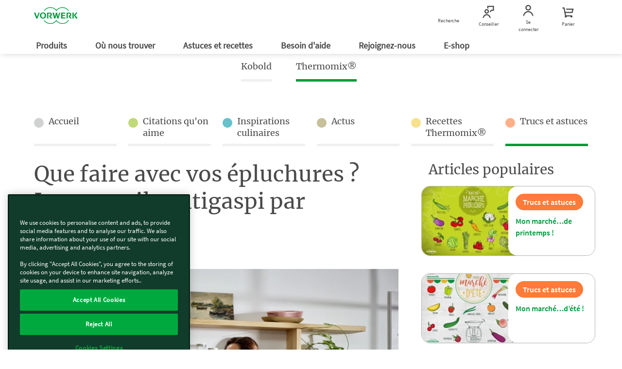

--- FILE ---
content_type: text/html; charset=UTF-8
request_url: https://www.vorwerk.com/fr/fr/c/vorwerk/astuces-recettes/blog/thermomix/trucs-astuces/que-faire-avec-vos-epluchures
body_size: 317664
content:
<!DOCTYPE html>
<html lang="fr">
    <head>
    <meta http-equiv="X-UA-Compatible" content="IE=edge; charset=UTF-8"/>
    
        <base href="https://www.vorwerk.com/" target="_self"/>
    

    <script defer="defer" type="text/javascript" src="https://rum.hlx.page/.rum/@adobe/helix-rum-js@%5E2/dist/rum-standalone.js" data-routing="env=prod,tier=publish,ams=Vorwerk Co. KG" integrity="" crossorigin="anonymous" data-enhancer-version="" data-enhancer-hash=""></script>
<script type="application/ld+json">{"datePublished":"2022-06-15T22:00:00Z","image":"https://media.vorwerk.com/is/image/vorwerk/fr-vorwerk-lifestyle-couple-legumes-envato","@type":"Article","description":"Grâce au couvre-lame éplucheur de votre Thermomix® ), vous avez épluché les fruits et légumes nécessaires à la réalisation de vos recettes ? Voici quelques idées pour recycler et sublimer ces épluchures.","mainEntityOfPage":[{"@type":"WebPage","@id":"https://www.vorwerk.com/fr/fr/c/vorwerk/astuces-recettes/blog/thermomix/trucs-astuces/que-faire-avec-vos-epluchures"}],"@context":"https://schema.org","headline":"Antigaspi : que faire avec vos épluchures "}</script>

    
        
    
        
  <script type="text/javascript">window.dataLayer = window.dataLayer || []; 
dataLayer.push({"subSystem":"website","country":"fr","language":"fr","division":"tm","pageType":"content_magazine","aemVersion":"2026.105.183302.0007256251","userId":"","canonicalUrl":"https://www.vorwerk.com/fr/fr/c/vorwerk/astuces-recettes/blog/thermomix/trucs-astuces/que-faire-avec-vos-epluchures","advisorId":{"kobold":"","thermomix":""},"loggedIn":"false","sapcVersion":"","originKey":""});
window.dataRepository=window.dataRepository || [];
</script>
  <script type="module">
      function getCookie(cname) {
          let name = cname + '=';
          let decodedCookie = decodeURIComponent(document.cookie);
          let ca = decodedCookie.split(';');
          for (let i = 0; i < ca.length; i++) {
              let c = ca[i];
              while (c.charAt(0) === ' ') {
                  c = c.substring(1);
              }
              if (c.indexOf(name) === 0) {
                  return c.substring(name.length, c.length);
              }
          }
          return '';
      }
      const tmCookie = atob(getCookie('tm-advisor')).split(';')[8];
      const ksCookie = atob(getCookie('ks-advisor')).split(';')[8];
      if (tmCookie || ksCookie) {
          window.dataLayer[0].advisorId = {};
          if (tmCookie) {
              window.dataLayer[0].advisorId.Thermomix = tmCookie;
          }
          if (ksCookie) {
              window.dataLayer[0].advisorId.Kobold = ksCookie;
          }
      }
      const userId = getCookie('userId');
      const hashedEmail = getCookie('hashedEmail');
      if (userId) {
          window.dataLayer[0].userId = userId;
      }
      if (hashedEmail) {
          window.dataLayer[0].sha256_email_address = hashedEmail;
      }
      if (window.dataLayer[0].country === 'es') {
          const tmAdvisorVisit = getCookie('tm-advisor-visit');
          const ksAdvisorVisit = getCookie('ks-advisor-visit');

          window.dataLayer[0].tm_advisor_visit = tmAdvisorVisit === 'true' ? 'true' : 'False';
          window.dataLayer[0].ks_advisor_visit = tmAdvisorVisit !== 'true' && ksAdvisorVisit === 'true' ? 'true' : 'False';
      } else {
          window.dataLayer[0].tm_advisor_visit = 'False';
          window.dataLayer[0].ks_advisor_visit = 'False';
      }
  </script>


    
    

    

    
    <title>Antigaspi : que faire avec vos épluchures ? - Vorwerk Thermomix</title>
    <link rel="canonical" href="https://www.vorwerk.com/fr/fr/c/vorwerk/astuces-recettes/blog/thermomix/trucs-astuces/que-faire-avec-vos-epluchures"/>
    <meta name="description" content="Grâce au couvre-lame éplucheur de votre Thermomix® ), vous avez épluché les fruits et légumes nécessaires à la réalisation de vos recettes ? Voici quelques idées pour recycler et sublimer ces épluchures."/>
    <meta name="robots" content="index,follow"/>
    <meta property="og:title" content="Antigaspi : que faire avec vos épluchures ? - Vorwerk Thermomix"/>
    <meta property="og:description" content="Grâce au couvre-lame éplucheur de votre Thermomix® ), vous avez épluché les fruits et légumes nécessaires à la réalisation de vos recettes ? Voici quelques idées pour recycler et sublimer ces épluchures."/>

    <meta property="og:brand" content="Vorwerk"/>
    <meta property="og:type" content="Website"/>
    <meta property="og:site_name" content="Vorwerk"/>
    <meta name="keywords"/>


    <meta name="template" content="magazine-page-template"/>
    <link rel="shortcut icon" href="/etc.clientlibs/vorwerk/base/clientlibs/clientlib-resources/resources/favicon/favicon.ico"/>
    <link rel="preload" href="/etc.clientlibs/vorwerk/base/clientlibs/clientlib-resources/resources/icons/social_sprite.svg" as="image" type="image/svg+xml"/>
    <meta charset="utf-8"/>
    <meta name="viewport" content="width=device-width, initial-scale=1.0, user-scalable=no"/>
    <meta name="author" content=""/>
    <meta name="theme-color" content="#ffffff"/>
    <meta property="og:url" content="https://www.vorwerk.com/fr/fr/c/vorwerk/astuces-recettes/blog/thermomix/trucs-astuces/que-faire-avec-vos-epluchures"/>
    <meta property="og:image" content="https://media.vorwerk.com/is/image/vorwerk/fr-vorwerk-lifestyle-couple-legumes-envato?wid=980&amp;hei=490"/>
    

    
    <script type="application/ld+json">{"itemListElement":[{"item":"https://www.vorwerk.com/fr/fr/c/vorwerk","@type":"ListItem","name":"Vorwerk France","position":"1"},{"item":"https://www.vorwerk.com/fr/fr/c/vorwerk/astuces-recettes/blog/thermomix/trucs-astuces","@type":"ListItem","name":"Trucs et astuces","position":"2"},{"item":"https://www.vorwerk.com/fr/fr/c/vorwerk/astuces-recettes/blog/thermomix/trucs-astuces/que-faire-avec-vos-epluchures","@type":"ListItem","name":"Antigaspi que faire avec vos epluchures","position":"3"}],"@type":"BreadcrumbList","@context":"https://schema.org"}</script>



    <meta property="idx:main_category" content="magazine"/>
    <meta property="idx:sub_category" content="tips"/>
    <meta property="idx:division" content="tm"/>
    


    
    
    <script defer src="/etc.clientlibs/vorwerk/base/clientlibs/clientlib-site-globals/jquery3.min.ACSHASHf5ca707ae96fa0b644c762ec4d6e17ea.js"></script>
<script defer src="/etc.clientlibs/vorwerk/base/clientlibs/clientlib-site-globals/jquery-ui.min.ACSHASHf266265ef06c739e22720b6cdccbfaa9.js"></script>





    
    <link rel="preload" as="style" href="/etc.clientlibs/vorwerk/base/clientlibs/clientlib-resources.min.ACSHASH84a6529e55b8c8818ff8aeff3a3853e8.css" type="text/css">
<link rel="preload" as="style" href="/etc.clientlibs/vorwerk/base/clientlibs/clientlib-site-globals.min.ACSHASHf2c9fed46115bf2422d6caafd65edb22.css" type="text/css">
<link rel="preload" as="style" href="/etc.clientlibs/vorwerk/base/clientlibs/clientlib-aem-grid.min.ACSHASHfd9f0ae78f49a90f729c110096bacaf7.css" type="text/css">
<link rel="stylesheet" href="/etc.clientlibs/vorwerk/base/clientlibs/clientlib-resources.min.ACSHASH84a6529e55b8c8818ff8aeff3a3853e8.css" type="text/css">
<link rel="stylesheet" href="/etc.clientlibs/vorwerk/base/clientlibs/clientlib-site-globals.min.ACSHASHf2c9fed46115bf2422d6caafd65edb22.css" type="text/css">
<link rel="stylesheet" href="/etc.clientlibs/vorwerk/base/clientlibs/clientlib-aem-grid.min.ACSHASHfd9f0ae78f49a90f729c110096bacaf7.css" type="text/css">





    
    <link rel="preload" as="style" href="/etc.clientlibs/vorwerk/base/clientlibs/clientlibs-webpack-header.min.ACSHASH55e4f3249e7cd67cbd80580b6adcc559.css" type="text/css">
<link rel="preload" as="style" href="/etc.clientlibs/vorwerk/base/clientlibs/clientlibs-webpack-components.min.ACSHASH992f708d8cedc45c7274628f06b8f7ef.css" type="text/css">
<link rel="preload" as="style" href="/etc.clientlibs/vorwerk/base/clientlibs/clientlibs-webpack-sharedcomponents.min.ACSHASHbf8cb2041680c4033e24f7a1447e25be.css" type="text/css">
<link rel="stylesheet" href="/etc.clientlibs/vorwerk/base/clientlibs/clientlibs-webpack-header.min.ACSHASH55e4f3249e7cd67cbd80580b6adcc559.css" type="text/css">
<link rel="stylesheet" href="/etc.clientlibs/vorwerk/base/clientlibs/clientlibs-webpack-components.min.ACSHASH992f708d8cedc45c7274628f06b8f7ef.css" type="text/css">
<link rel="stylesheet" href="/etc.clientlibs/vorwerk/base/clientlibs/clientlibs-webpack-sharedcomponents.min.ACSHASHbf8cb2041680c4033e24f7a1447e25be.css" type="text/css">





    
    <link rel="stylesheet" href="/etc.clientlibs/vorwerk/base/clientlibs/clientlib-site-globals/aos.min.ACSHASHbd6558ef2e7342b3c428766d24c92347.css" type="text/css">







    
    <script defer src="/etc.clientlibs/vorwerk/base/clientlibs/clientlib-site-globals.min.ACSHASH20c14462551f8aae84306a7f1c7912f2.js"></script>
<script defer src="/etc.clientlibs/vorwerk/base/clientlibs/clientlib-site-globals/aos.min.ACSHASH38e8431092f74cfbc9baa27d072ed5dd.js"></script>
<script defer src="/etc.clientlibs/vorwerk/base/clientlibs/clientlibs-webpack-runtime.min.ACSHASHe197423b8793979314a4bee1296c80a6.js"></script>
<script defer src="/etc.clientlibs/vorwerk/base/clientlibs/clientlibs-webpack-vendor.min.ACSHASHe4c0608b50b545e2d6898d94a1cf3924.js"></script>
<script defer src="/etc.clientlibs/vorwerk/base/clientlibs/clientlibs-webpack-header.min.ACSHASH5762ca56c5d857ab35184e2fdb8bf31f.js"></script>
<script defer src="/etc.clientlibs/vorwerk/base/clientlibs/clientlibs-webpack-components.min.ACSHASHe6092e9943e5c9634dff1cb7d016b68c.js"></script>
<script defer src="/etc.clientlibs/vorwerk/base/clientlibs/clientlibs-webpack-sharedcomponents.min.ACSHASHf26df6d90d8f87de87aee763a2730489.js"></script>




    
    

    

















<script>
    window.templatePath = { "store-locator": { "click-map": { "event": "map_click", "location": "Store List", "store_name": "" }, "click-map-details": { "event": "map_click", "location": "Store Details", "store_name": "" } }, "search-result": { "search": { "event": "search", "search_term": "" }, "result": { "event": "view_item_list", "ecommerce": { "item_list_id": "", "item_list_name": "", "items": [{}] } } }, "product-view": { "view-item": { "event": "view_item", "ecommerce": { "currency": "", "value": 0, "items": [ { "item_id": "", "item_name": "", "affiliation": "", "coupon": "", "currency": "", "discount": 0, "index": 0, "item_brand": "", "item_category": "", "item_category2": "", "item_category3": "", "item_category4": "", "item_category5": "", "item_list_id": "", "item_list_name": "", "item_variant": "", "location_id": "", "financable": true, "price": 0 } ] } } }, "page-view": { "initial-load": { "canonicalUrl": "", "country": "", "division": "", "language": "", "logeddIn": "", "pageType": "", "sapcVersion": "", "aemVersion": "", "userid": "", "advisorVisit": "", "advisorId": { "Kobold": "DK01762524", "Thermomix": "DT11716266" }, "originKey": "undefined", "subsystem": "website" } }, "form-submit": { "submit": { "event": "generate_lead", "form_type": "", "form_name": "" }, "fe-error": { "event": "exception", "form_type": "", "form_name": "", "error_type": "Validation Error", "error_message": "", "error_fields": "" }, "be-error": { "event": "exception", "form_type": "", "form_name": "", "error_type": "Server Error", "error_message": "" } }, "promotion-event": { "initial-load": { "event": "view_promotion", "ecommerce": { "creative_name": "", "promotion_id": "", "promotion_name": "", "items": [] } }, "click-promotion": { "event": "select_promotion", "ecommerce": { "creative_name": "", "promotion_id": "", "promotion_name": "", "items": [] } } } };
    window.gtmInjectorPresent = true;
    (function() {
        window.dataLayer = window.dataLayer || [];
        var consent = false;
        var buffer = [];


        window.pushGA4buffer = function() {
            consent = true;
            if (buffer.length > 0) {
                buffer.forEach(function(dataToPush) {
                    window.dataLayer.push(dataToPush);
                });
                buffer = [];
            }
        }

        window.dataLayer.push = function(states) {
            if (states && states.value) {
                const consentAccepted = states.value;
                if (consentAccepted.event === 'gtm_consent_update') {
                    Array.prototype.push.call(window.dataLayer, states);
                    window.pushGA4buffer();
                    return;
                }
            }
            return Array.prototype.push.call(window.dataLayer, states);
        };


        window.doPushGA4 = function(data) {
            if (consent) {
                window.dataLayer.push(data);
            } else {
                buffer.push(data);
            }
        };
    })();
</script>

<!-- Google Tag Manager -->
<script defer type="text/javascript" async>
    var gtmContainerId = "GTM-WZWDJL2";
    (function (w, d, s, l, i) {
        w[l] = w[l] || [];
        w[l].push({ 'gtm.start': new Date().getTime(), event: 'gtm.js' });
        var f = d.getElementsByTagName(s)[0],
            j = d.createElement(s),
            dl = l != 'dataLayer' ? '&l=' + l : '';
        j.async = true;
        j.src = 'https://tag.vorwerk.com/gtm.js?id=' + i + dl;
        f.parentNode.insertBefore(j, f);
    })(window, document, 'script', 'dataLayer', gtmContainerId);
</script>
<!-- End Google Tag Manager -->

<script>

    const processGenericInitialLoadEvent = (event,data) => {
        data.forEach( gtmEvent => {
            let jsonTemplate={event:event,ecommerce:{}};
            for (const key in gtmEvent){
                let value = gtmEvent[key]
                jsonTemplate.ecommerce[key]=value;
            }
            window.doPushGA4({ecommerce: null});
            window.doPushGA4(jsonTemplate);
        });
    };

    window.onload = () => {
        if (window.dataRepository && Object.keys(window.dataRepository).length > 0) {
            if (window.dataLayer && window.dataLayer.push && window.google_tag_manager) {
                window.dataRepository.forEach((element) => {
                    let event = element.event;
                    let ecommerce = element.ecommerce;
                    processGenericInitialLoadEvent(event, ecommerce);
                });
            }
        }

    };
</script>
 

    

    
    
        
    
    <style>.imageElement{width:100%}.imageElement.ratio-3x2{aspect-ratio:3/2}.imageElement.ratio-1x2{aspect-ratio:1/2}.imageElement.ratio-4x3{aspect-ratio:4/3}.imageElement.ratio-16x9{aspect-ratio:16/9}.imageElement.ratio-1x1{aspect-ratio:1/1}.imageElement.ratio-4x1{aspect-ratio:4/1}</style>


        
            
    
    


        
            
    
    


        
            
    
    


        
            
    
    


        
            
    
    


        
            
    
    


        
            
    
    


        
            
    
    


        
            
    
    


        
            
    
    


        
            
    
    


        
            
    
    


        
            
    
    


        
            
    
    <style>.top-selection__image{position:relative;width:60%}.top-selection__image:before{display:block;content:"";width:100%;padding-top:66.66667%}.top-selection__image>.content-ratio{position:absolute;top:0;left:0;right:0;bottom:0}@media screen and (max-width:991px){.top-selection__image{width:75%}}</style>


        
            
    
    


        
            
    
    


        
            
    
    


        
            
    
    


        
            
    
    


        
    

    
        <link rel="alternate" hreflang="fr-fr" href="https://www.vorwerk.com/fr/fr/c/vorwerk/astuces-recettes/blog/thermomix/trucs-astuces/que-faire-avec-vos-epluchures"/>
    
</head>
    <body class="combinedshop">
        
        
            <div id="pageLocale" data-pagelocale="fr"></div>

            
    
    
    
    
    
    <section id="aem-header-section" class="header-section section-component"><header class="header js-header-component  ">
    
    
    <div class="header__inner js-header-inner">
        
    
    
    
    
    <div id="client-api" class="hidden">
        

        <input id="tsAppID" type="hidden" data-TSAppId="XF2F7F7D81206D6CDFF170AAB8C3B68DA"/>
        <input id="localization" type="hidden" data-country="fr" data-language="fr"/>
        <input id="sapurlbase" type="hidden" data-urlbase="s/shop"/>
        
        
            <input class="js-advisor-cookie-url" data-advisor-cookie-url="/fr/fr/c/vorwerk.advisor_cookie.html" type="hidden"/>
        
        <input class="js-minicart-quantity-cookie" data-cart-quantity-storeId="vfr" type="hidden"/>
        <a class="js-tm-advisor-search-page" href="/fr/fr/c/vorwerk/ou-nous-trouver/thermomix-chercher-un-conseiller"></a>
        <a class="js-ks-advisor-search-page" href="/fr/fr/c/vorwerk/ou-nous-trouver/kobold-chercher-un-conseiller"></a>
        <a class="js-ks-profile-page" data-url="/fr/fr/c/vorwerk/ou-nous-trouver/kobold-chercher-un-conseiller/kobold.html" href="javascript:void(0)"></a>
        <a class="js-tm-profile-page" data-url="/fr/fr/c/vorwerk/ou-nous-trouver/thermomix-chercher-un-conseiller/thermomix.html" href="javascript:void(0)"></a>
    </div>

        <div class="header__group">
            
            <a class="header__icon header__burger hidden-lg" href="javascript:void(0)" title="Menu">
                <figure>
                    <div class="header__burger--inner"></div>
                </figure>
                <span class="header__burger-title">Menu</span>
            </a>

            
            <a href="javascript:void(0)" data-analytics-navigation_type="Top Icons" data-analytics-event="navigation" data-analytics-link_text="Recherche">
                <span id="js-searchicon" class="header__icon">
    <figure class="searchicon--close">
        <div class="searchicon--close--inner"></div>
    </figure>
    <figure class="js-searchicon-lens searchicon--lens">
        <div class="header--icon search--icon"></div>
    </figure>
    <span class="searchicon--title">Recherche</span>
</span>

            </a>
        </div>
        <div class="header__corporate">
            <a class="header__logo js-gtm-genericevent-link" href="/fr/fr/c/vorwerk" title="Page d&#39;accueil Vorwerk" data-gtm-genericevent-label="Home Button" data-gtm-genericevent-category="Navigation" data-gtm-genericevent-action="Top Icons">
                <?xml version="1.0" encoding="UTF-8" ?>
<svg enable-background="new 0 0 113.4 43.3" version="1.1" viewBox="0 0 113.4 43.3" xml:space="preserve" xmlns="http://www.w3.org/2000/svg">
    <style type="text/css">
        .st0 {
            fill: #009a3d;
        }
    </style>
    <polygon class="st0" points="103.4 21 109 29.3 113.4 29.3 107 20.8 112.7 14 108.7 14"/>
    <polygon class="st0" points="102.9 14 99.6 14 99.6 29.3 102.9 29.3"/>
    <path class="st0" d="m89.1 21.9l4.2 7.4h4.1l-4-5.8c1-0.4 3.3-1.8 3.3-4.4 0-3.3-2.5-5.1-5.2-5.1h-7.1v15.3h3.3v-13h2.8c1.5 0 2.8 1 2.8 2.8s-1.6 2.8-3.4 2.8c-0.3 0.1-0.6 0.1-0.8 0z"/>
    <polygon class="st0" points="70.3 14 70.3 29.3 81.4 29.3 81.4 26.8 73.6 26.8 73.6 22.6 80.3 22.6 80.3 20.2 73.6 20.2 73.6 16.5 81.1 16.5 81.1 14"/>
    <polygon class="st0" points="57.9 19.5 60.3 29.3 63.6 29.3 67.9 14 65 14 62.2 24.6 59.8 14 56.7 14 54.1 24.7 51.6 14 48 14 52.2 29.3 55.5 29.3"/>
    <path class="st0" d="m38.7 21.9l4.2 7.4h4.1l-4-5.8c1-0.4 3.3-1.8 3.3-4.4 0-3.3-2.5-5.1-5.2-5.1h-7.1v15.3h3.3v-13h2.8c1.5 0 2.8 1 2.8 2.8s-1.6 2.8-3.4 2.8c-0.3 0.1-0.6 0.1-0.8 0z"/>
    <path class="st0" d="m23.3 13.5c-4.4 0-8 3.6-8 8.1s3.6 8.1 8 8.1 8-3.6 8-8.1-3.6-8.1-8-8.1zm0 13.8c-2.5 0-4.5-2.5-4.5-5.7 0-3.1 2-5.7 4.5-5.7s4.5 2.5 4.5 5.7-2 5.7-4.5 5.7z"/>
    <polygon class="st0" points="7.6 25.2 3.8 14 0 14 5.7 29.3 9 29.3 14.6 14 11.5 14 7.6 25.3"/>
    <path class="st0" d="m90.7 9.3h-2.1c-3.4-4.6-8.8-7.6-15-7.6-6.5 0-12.3 3.4-15.6 8.5-3.2-5.1-9-8.5-15.5-8.5-6.2 0-11.6 3-15 7.6h-2c3.5-5.6 9.8-9.3 17-9.3 6.3 0 11.9 2.9 15.6 7.3 3.7-4.4 9.3-7.3 15.6-7.3 7.1 0 13.4 3.7 17 9.3z"/>
    <path class="st0" d="m90.7 33.9c-3.6 5.6-9.9 9.4-17.1 9.4-6.3 0-11.9-2.9-15.6-7.3-3.7 4.5-9.3 7.3-15.6 7.3-7.2 0-13.5-3.7-17.1-9.4h2c3.4 4.6 8.8 7.7 15 7.7 6.5 0 12.3-3.4 15.6-8.5 3.3 5.1 9.1 8.5 15.6 8.5 6.2 0 11.7-3 15-7.7h2.2z"/>
</svg>

            </a>
        </div>
        <div class="header__group">
            
            
            
            
                
                <a class="header__icon js-advisorstore-link" href="javascript:void(0)" data-analytics-navigation_type="Top Icons" data-analytics-event="navigation" data-analytics-link_text="Conseiller">
                    <span class="js-advisorstore-link-container">
    <figure class="js-advisorstore-close advisorstore--close hidden">
        <div class="advisorstore--close--inner"></div>
    </figure>
    <div class="js-advisorstore-open advisorstore--icon header--icon"></div>
    <div class="advisorstore--advisor-header-image-container js-advisor-image-header-container js-advisorstore-open-bubble hidden">
        <div class="js-advisorstore-header-image-tm hidden">
            <img class="advisorstore-header-image advisorstore-header-image-tm"/>
        </div>
        <div class="js-advisorstore-header-image-ks hidden">
            <img class="advisorstore-header-image advisorstore-header-image-ks"/>
        </div>
    </div>
    <span class="js-advisorstore-open-label advisorstore--label">Conseiller</span>
</span>

                </a>
            
            
            <a href="/fr/fr/s/shop/my-account/orders" class="header__icon js-myaccount visible-lg js-gtm-genericevent-link" data-gtm-genericevent-label="My Account" data-gtm-genericevent-action="Top Icons" data-gtm-genericevent-category="Navigation" data-analytics-event="navigation" data-analytics-link_text="Se connecter" data-analytics-navigation_type="Top Icons">
                <div class="header--icon myaccount--icon"></div>
<span class="js-my-account-title" data-notLoggedIn="Se connecter" data-loggedIn="Mon compte">Se connecter</span>

            </a>

            
            <a id="mini-cart-container" href="javascript:void(0)" class="header__icon minicart-header-link js-mini-cart-link " data-minicart-path="/fr/fr/s/shop/aem/cart/get" data-minicart-count-path="/fr/fr/s/shop/aem/cart/get/itemquantity" data-analytics-navigation_type="Top Icons" data-analytics-event="navigation" data-analytics-link_text="Panier">
                <span class="combined-shop-shoppingcart">
    <div class="header--icon minicart--icon"></div>
    <svg class="minicart--icon--amount" xmlns="http://www.w3.org/2000/svg" width="24" height="24" viewBox="0 0 24 24">
        <g fill="none" fill-rule="evenodd">
            <g class="header__icon--cart-amount">
                <circle class="header__icon--cart-amount-circle" cx="14.2" cy="8" r="8" fill="#D34F83"/>
                <text class="nav-items-total" x="11" y="12" fill="#FFF" font-family="SourceSansPro-Regular, Source Sans Pro" font-size="13"></text>
            </g>
        </g>
    </svg>
</span>
<span class="text">Panier</span>

            </a>

            <div class="js-minicart-component">
    
    
        <div class="js-component-translations hidden">
            
                <input type="hidden" class="i18n-aem-minicart-myCart" value="Voir mon panier"/>
            
                <input type="hidden" class="i18n-aem-minicart-emptycart" value="Votre panier est vide"/>
            
                <input type="hidden" class="i18n-aem-minicart-shoppingCart" value="Panier"/>
            
                <input type="hidden" class="i18n-aem-minicart-article" value="article"/>
            
                <input type="hidden" class="i18n-aem-minicart-articles" value="articles"/>
            
                <input type="hidden" class="i18n-aem-minicart-total" value="Total"/>
            
                <input type="hidden" class="i18n-aem-cart-error" value="Nous sommes désolés, une erreur s&#39;est produite lors de la récupération des articles du panier"/>
            
        </div>
    

    



    <div id="empty-cart-template" class="hidden">
        <div class="mini-cart js-mini-cart">
            <div class="row">
                <div class="col-xs-12 col-sm-12">
                    <div class="cart-headline text-center">
                        <div class="h3 cart-headline-emptytext">
                            Voir mon panier
                        </div>
                    </div>
                </div>
            </div>
            <div>
                <div class="mini-cart-body">
                    <div class="content__empty text-center">
                        <div class="h3 cart-content-emptytext">
                            Votre panier est vide
                        </div>
                    </div>

                    <div class="aem-button--corner__top-right aem-button--disabled center-block">
                        <button class="aem-button aem-button-component-template">
                            <span class="aem-button-component--title__static">Panier</span>
                        </button>
                    </div>
                </div>
            </div>
        </div>
    </div>

    <script id="products-template" type="text/x-handlebars-template">
    <div id='mini-cart-container'>
        <div class='mini-cart js-mini-cart'>
            <div class='row'>
                <div class='col-xs-12 col-sm-12'>
                    <div class='cart-headline text-right'>
                        <div
                            class='button-component component aem-button--corner__top-right'
                        >
                            <a
                                href='/de/de/s/shop/cart'
                                class='aem-button aem-button-hyperlink btn--continue-shopping js-headline-cart-url'
                            >
                                {{i18n 'aem.minicart.myCart' i18n}}
                            </a>
                        </div>
                    </div>
                </div>
            </div>

            <div class='mini-cart-body'>
                {{#eq this.entries.length 1}}
                    <div class='legend'>
                        {{this.entries.length}} {{
                            i18n 'aem.minicart.article' i18n
                        }}
                    </div>
                {{/eq}}

                {{#gt this.entries.length 1}}
                    <div class='legend'>
                        {{this.entries.length}} {{
                            i18n 'aem.minicart.articles' i18n
                        }}
                    </div>
                {{/gt}}

                <ol class='mini-cart-list'>
                    {{#each this.entries}}
                        <li class='mini-cart-item'>
                            <div class='thumb'>
                                <a href="{{this.productUrl}}">
                                    {{#if this.productImageUrl}}
                                        <img
                                            src="{{this.productImageUrl}}"
                                            class='mini-cart-img-size'
                                            alt="{{this.productImageAltText}}"
                                            title="{{this.productName}}"
                                        />
                                    {{else}}
                                        <img
                                            src='/_ui/responsive/theme-vorwerk/images/missing_product_EN_96x96.jpg'
                                            alt="{{this.name}}"
                                            title="{{this.name}}"
                                        />
                                    {{/if}}
                                </a>
                            </div>
                            <div class='details'>
                                {{this.productName}}
                                {{#if this.selectedWarranty}}
                                    <div class='warranty'>
                                        <img class="mini-cart-warranty-icon" src="/etc.clientlibs/vorwerk/base/clientlibs/clientlib-resources/resources/images/minibasket-warranty-icon.png" />
                                        {{this.selectedWarranty}}
                                    </div>
                                {{/if}}
                            </div>
                            {{#gt this.productQuantity 1}}
                                <div class='quantity'>
                                    <div class='box'>
                                        {{this.productQuantity}}x
                                    </div>
                                </div>
                            {{/gt}}
                        </li>
                    {{/each}}
                </ol>
            </div>
            <div class='mini-cart-totals'>
                <div class='key'>
                    {{i18n 'aem.minicart.total' i18n}}
                </div>
                <div class='value'>
                    {{this.formattedTotalPrice}}
                </div>
            </div>
        </div>
    </div>
</script>

</div>

        </div>
    </div>

    
    
    <div id="searchfield" class="searchfield-component">
        <div class="searchfield-wrapper">
            <form action="/fr/fr/c/vorwerk/general/page-resultat.html" class="searchfield-form js-searchfield-form">
                <div class="container">
                    <div class="searchfield-input--wrapper">
                        <input name="q" class="searchfield-input" type="text" placeholder="Je recherche..."/>
                        <figure class="searchfield-icon js-searchfield-icon">
                            <svg xmlns="http://www.w3.org/2000/svg" width="25" height="24" viewBox="0 0 25 24">
                                <g fill="none" fill-rule="evenodd" transform="rotate(45 11.207 18.328)">
                                    <circle cx="8" cy="8" r="7" stroke="#009a3b" stroke-width="2"/>
                                    <path fill="#009a3b" fill-rule="nonzero" d="M7 14v13.222a2 2 0 0 0 2-2V14H7z"/>
                                </g>
                            </svg>
                        </figure>
                    </div>
                </div>
            </form>
        </div>
    </div>



    
    
    <input type="checkbox" id="menu" class="header__burger--check hidden"/>
    <nav id="aem-navigation-section" class="header__navigation-wrapper header__checkbox-target aem-Grid aem-Grid--12 aem-Grid--default--12">
        <div class="header__inner">
            
            <ul class="header__navigation js-header_navigation">
                
                    
    <li class="header__navigation__item main-nav">
        <a href="javascript:void(0)" class="header__navigation__link" title="Produits" data-analytics-navigation_type="Top Level" data-analytics-event="navigation" data-analytics-link_text="Produits">
            Produits
            <label for="submenu-level1-products"></label>
        </a>

        
    <input type="checkbox" class="hidden" id="submenu-level1-products"/>
    <div class="header__navigation__sub header__checkbox-target">
        <div class="container">
            <ul class="header__navigation">
                
                <li class="header__navigation__link--back js-backlink" data-page-title="Produits">
                    <a href="javascript:;" class="header__navigation__link">
                        Produits
                        <!-- Label for sub-nav toggle -->
                        <label for="submenu-level2-products"></label>
                    </a>
                </li>
                

                <div class="header__accordion aem-Grid aem-GridColumn row">
                    <div class="header__accordion-top container_level-2 row">
                        
                        

<div class="singlecolumn-component section-component aem-GridColumn--default--none aem-GridColumn aem-GridColumn--default--3 aem-GridColumn--offset--default--0">
<div class="singlecolumn">
    <div class="singlecolumn__content">
        


<div class="aem-Grid aem-Grid--12 aem-Grid--small--12 aem-Grid--default--12 aem-Grid--xsmall--12 aem-Grid--medium--12 ">
    
    <div class="navlist-component component aem-GridColumn--small--none aem-GridColumn--medium--none aem-GridColumn--offset--xsmall--0 aem-GridColumn--default--none aem-GridColumn--xsmall--12 aem-GridColumn--offset--default--0 aem-GridColumn--offset--medium--0 aem-GridColumn--xsmall--none aem-GridColumn--medium--12 aem-GridColumn aem-GridColumn--small--12 aem-GridColumn--offset--small--0 aem-GridColumn--default--12">

<div class="navtile__container js-tile-reference  mobile-basic-version  navtile__container-text__grey ">
    
        
    
    <a class="navtile__container-directlink js-nav-link" href="/fr/fr/c/vorwerk/produits/thermomix" title="Thermomix®" data-navlink-type="Tile" data-analytics-event="navigation" data-analytics-link_text="Thermomix®" data-analytics-navigation_type="Tile" target="_self">
        
    
    
    
        
    
        
        <picture>
            <source media="(min-width: 992px)" srcset="https://media.vorwerk.com/is/image/vorwerk/FR-vorwerk-thermomix-tm7-stand-alone-menu:2x1?wid=475&amp;hei=237&amp;tmst=1739785540035&fmt=webp,
                            https://media.vorwerk.com/is/image/vorwerk/FR-vorwerk-thermomix-tm7-stand-alone-menu:2x1?wid=475&amp;hei=237&amp;tmst=1739785540035"/>
            <source media="(min-width: 768px) and (max-width: 991.98px)" srcset="https://media.vorwerk.com/is/image/vorwerk/FR-vorwerk-thermomix-tm7-stand-alone-menu:4x1?wid=980&amp;hei=245&amp;tmst=1739785540035&fmt=webp,
                            https://media.vorwerk.com/is/image/vorwerk/FR-vorwerk-thermomix-tm7-stand-alone-menu:4x1?wid=980&amp;hei=245&amp;tmst=1739785540035"/>
            <source media="(min-width: 576px) and (max-width: 767.98px)" srcset="https://media.vorwerk.com/is/image/vorwerk/FR-vorwerk-thermomix-tm7-stand-alone-menu:4x1?wid=750&amp;hei=187&amp;tmst=1739785540035&amp;qlt=90&amp;resMode=sharp2&amp;op_usm=0.9,1.0,8,0&fmt=webp,
                            https://media.vorwerk.com/is/image/vorwerk/FR-vorwerk-thermomix-tm7-stand-alone-menu:4x1?wid=750&amp;hei=187&amp;tmst=1739785540035&amp;qlt=90&amp;resMode=sharp2&amp;op_usm=0.9,1.0,8,0"/>
            <source media="(min-width: 501px) and (max-width: 575.98px)" srcset="https://media.vorwerk.com/is/image/vorwerk/FR-vorwerk-thermomix-tm7-stand-alone-menu:3x1?wid=550&amp;hei=183&amp;tmst=1739785540035&amp;qlt=90&amp;resMode=sharp2&amp;op_usm=0.9,1.0,8,0&fmt=webp,
                            https://media.vorwerk.com/is/image/vorwerk/FR-vorwerk-thermomix-tm7-stand-alone-menu:3x1?wid=550&amp;hei=183&amp;tmst=1739785540035&amp;qlt=90&amp;resMode=sharp2&amp;op_usm=0.9,1.0,8,0"/>
            <source media="(min-width: 429px) and (max-width: 500.98px)" srcset="https://media.vorwerk.com/is/image/vorwerk/FR-vorwerk-thermomix-tm7-stand-alone-menu:3x1?wid=500&amp;hei=166&amp;tmst=1739785540035&amp;qlt=90&amp;resMode=sharp2&amp;op_usm=0.9,1.0,8,0&fmt=webp,
                            https://media.vorwerk.com/is/image/vorwerk/FR-vorwerk-thermomix-tm7-stand-alone-menu:3x1?wid=500&amp;hei=166&amp;tmst=1739785540035&amp;qlt=90&amp;resMode=sharp2&amp;op_usm=0.9,1.0,8,0"/>
            <source media="(min-width: 376px) and (max-width: 428.98px)" srcset="https://media.vorwerk.com/is/image/vorwerk/FR-vorwerk-thermomix-tm7-stand-alone-menu:3x1?wid=428&amp;hei=142&amp;tmst=1739785540035&amp;qlt=90&amp;resMode=sharp2&amp;op_usm=0.9,1.0,8,0&fmt=webp,
                            https://media.vorwerk.com/is/image/vorwerk/FR-vorwerk-thermomix-tm7-stand-alone-menu:3x1?wid=428&amp;hei=142&amp;tmst=1739785540035&amp;qlt=90&amp;resMode=sharp2&amp;op_usm=0.9,1.0,8,0"/>
            <source media="(max-width: 375.98px)" srcset="https://media.vorwerk.com/is/image/vorwerk/FR-vorwerk-thermomix-tm7-stand-alone-menu:3x1?wid=375&amp;hei=125&amp;tmst=1739785540035&amp;qlt=90&amp;resMode=sharp2&amp;op_usm=0.9,1.0,8,0&fmt=webp,
                            https://media.vorwerk.com/is/image/vorwerk/FR-vorwerk-thermomix-tm7-stand-alone-menu:3x1?wid=375&amp;hei=125&amp;tmst=1739785540035&amp;qlt=90&amp;resMode=sharp2&amp;op_usm=0.9,1.0,8,0"/>
            <img alt="FR vorwerk thermomix tm7 stand alone menu" class="imageElement js-image-element ratio-navtilestandard" src="https://media.vorwerk.com/is/image/vorwerk/FR-vorwerk-thermomix-tm7-stand-alone-menu:2x1?wid=475&hei=237&tmst=1739785540035" title="Thermomix®" loading="lazy"/>
        </picture>
    
    

    
    
    

        <div class="navtile__container-content">
            <div class="navtile__container-content-title">
                <div class="navtile__container-content-icon "></div>
                Thermomix®
                
            </div>
            <div class="navtile__container-content-button">
                <div class="product-configurator-button aem-button--corner__top-right aem-button--icon__right">
                    <div class="aem-button aem-button-component-template js-button-component">
                        <span class="aem-button-component--title__static"></span>
                    </div>
                </div>
            </div>
        </div>
    </a>
    <label class="js-level-3-opener navtile-label-target hidden-md hidden-lg" data-link-id="L2NvbnRlbnQvdm9yd2Vyay1lQ29tbWVyY2UtcG9ydGFsL2ZyL2ZyL2MvaG9tZS9wcm9kdWN0cy90aGVybW9taXg=" data-title="Thermomix®"></label>

    
    
</div>
</div>
<div class="ghost aem-GridColumn aem-GridColumn--default--12">

</div>
<div class="ghost aem-GridColumn aem-GridColumn--default--12">

</div>

    
</div>

    </div>
</div>
</div>
<div class="singlecolumn-component section-component aem-GridColumn--default--none aem-GridColumn aem-GridColumn--default--3 aem-GridColumn--offset--default--0">
<div class="singlecolumn">
    <div class="singlecolumn__content">
        


<div class="aem-Grid aem-Grid--12 aem-Grid--small--12 aem-Grid--default--12 aem-Grid--xsmall--12 aem-Grid--medium--12 ">
    
    <div class="navlist-component component aem-GridColumn--small--none aem-GridColumn--medium--none aem-GridColumn--offset--xsmall--0 aem-GridColumn--default--none aem-GridColumn--xsmall--12 aem-GridColumn--offset--default--0 aem-GridColumn--offset--medium--0 aem-GridColumn--xsmall--none aem-GridColumn--medium--12 aem-GridColumn aem-GridColumn--small--12 aem-GridColumn--offset--small--0 aem-GridColumn--default--12">

<div class="navtile__container js-tile-reference  mobile-basic-version  navtile__container-text__grey ">
    
        
    
    <a class="navtile__container-directlink js-nav-link" href="/fr/fr/c/vorwerk/produits/kobold" title="Kobold" data-navlink-type="Tile" data-analytics-event="navigation" data-analytics-link_text="Kobold" data-analytics-navigation_type="Tile" target="_self">
        
    
    
    
        
    
        
        <picture>
            <source media="(min-width: 992px)" srcset="https://media.vorwerk.com/is/image/vorwerk/FR-MDD-KS-VM7:2x1?wid=475&amp;hei=237&amp;tmst=1745999791027&fmt=webp,
                            https://media.vorwerk.com/is/image/vorwerk/FR-MDD-KS-VM7:2x1?wid=475&amp;hei=237&amp;tmst=1745999791027"/>
            <source media="(min-width: 768px) and (max-width: 991.98px)" srcset="https://media.vorwerk.com/is/image/vorwerk/FR-MDD-KS-VM7:4x1?wid=980&amp;hei=245&amp;tmst=1745999791027&fmt=webp,
                            https://media.vorwerk.com/is/image/vorwerk/FR-MDD-KS-VM7:4x1?wid=980&amp;hei=245&amp;tmst=1745999791027"/>
            <source media="(min-width: 576px) and (max-width: 767.98px)" srcset="https://media.vorwerk.com/is/image/vorwerk/FR-MDD-KS-VM7:4x1?wid=750&amp;hei=187&amp;tmst=1745999791027&amp;qlt=90&amp;resMode=sharp2&amp;op_usm=0.9,1.0,8,0&fmt=webp,
                            https://media.vorwerk.com/is/image/vorwerk/FR-MDD-KS-VM7:4x1?wid=750&amp;hei=187&amp;tmst=1745999791027&amp;qlt=90&amp;resMode=sharp2&amp;op_usm=0.9,1.0,8,0"/>
            <source media="(min-width: 501px) and (max-width: 575.98px)" srcset="https://media.vorwerk.com/is/image/vorwerk/FR-MDD-KS-VM7:3x1?wid=550&amp;hei=183&amp;tmst=1745999791027&amp;qlt=90&amp;resMode=sharp2&amp;op_usm=0.9,1.0,8,0&fmt=webp,
                            https://media.vorwerk.com/is/image/vorwerk/FR-MDD-KS-VM7:3x1?wid=550&amp;hei=183&amp;tmst=1745999791027&amp;qlt=90&amp;resMode=sharp2&amp;op_usm=0.9,1.0,8,0"/>
            <source media="(min-width: 429px) and (max-width: 500.98px)" srcset="https://media.vorwerk.com/is/image/vorwerk/FR-MDD-KS-VM7:3x1?wid=500&amp;hei=166&amp;tmst=1745999791027&amp;qlt=90&amp;resMode=sharp2&amp;op_usm=0.9,1.0,8,0&fmt=webp,
                            https://media.vorwerk.com/is/image/vorwerk/FR-MDD-KS-VM7:3x1?wid=500&amp;hei=166&amp;tmst=1745999791027&amp;qlt=90&amp;resMode=sharp2&amp;op_usm=0.9,1.0,8,0"/>
            <source media="(min-width: 376px) and (max-width: 428.98px)" srcset="https://media.vorwerk.com/is/image/vorwerk/FR-MDD-KS-VM7:3x1?wid=428&amp;hei=142&amp;tmst=1745999791027&amp;qlt=90&amp;resMode=sharp2&amp;op_usm=0.9,1.0,8,0&fmt=webp,
                            https://media.vorwerk.com/is/image/vorwerk/FR-MDD-KS-VM7:3x1?wid=428&amp;hei=142&amp;tmst=1745999791027&amp;qlt=90&amp;resMode=sharp2&amp;op_usm=0.9,1.0,8,0"/>
            <source media="(max-width: 375.98px)" srcset="https://media.vorwerk.com/is/image/vorwerk/FR-MDD-KS-VM7:3x1?wid=375&amp;hei=125&amp;tmst=1745999791027&amp;qlt=90&amp;resMode=sharp2&amp;op_usm=0.9,1.0,8,0&fmt=webp,
                            https://media.vorwerk.com/is/image/vorwerk/FR-MDD-KS-VM7:3x1?wid=375&amp;hei=125&amp;tmst=1745999791027&amp;qlt=90&amp;resMode=sharp2&amp;op_usm=0.9,1.0,8,0"/>
            <img alt="FR MDD KS VM7" class="imageElement js-image-element ratio-navtilestandard" src="https://media.vorwerk.com/is/image/vorwerk/FR-MDD-KS-VM7:2x1?wid=475&hei=237&tmst=1745999791027" title="Kobold" loading="lazy"/>
        </picture>
    
    

    
    
    

        <div class="navtile__container-content">
            <div class="navtile__container-content-title">
                <div class="navtile__container-content-icon "></div>
                Kobold
                
            </div>
            <div class="navtile__container-content-button">
                <div class="product-configurator-button aem-button--corner__top-right aem-button--icon__right">
                    <div class="aem-button aem-button-component-template js-button-component">
                        <span class="aem-button-component--title__static"></span>
                    </div>
                </div>
            </div>
        </div>
    </a>
    <label class="js-level-3-opener navtile-label-target hidden-md hidden-lg" data-link-id="L2NvbnRlbnQvdm9yd2Vyay1lQ29tbWVyY2UtcG9ydGFsL2ZyL2ZyL2MvaG9tZS9wcm9kdWN0cy9rb2JvbGQ=" data-title="Kobold"></label>

    
    
</div>
</div>
<div class="ghost aem-GridColumn aem-GridColumn--default--12">

</div>
<div class="ghost aem-GridColumn aem-GridColumn--default--12">

</div>

    
</div>

    </div>
</div>
</div>
<div class="ghost aem-GridColumn aem-GridColumn--default--12">

</div>



                    </div>

                    <input type="checkbox" class="js-page-name" data-page-name="products" id="level-3-opener-products"/>
                    <div class="header__accordion-bottom header__navigation__sub header__checkbox-target js-nav-level-3 container_level-3 row">
                        <!-- <div
                            class="parent-nav-link js-parent-link hidden-md hidden-lg"
                        >
                            <sly
                                data-sly-use.template="vorwerk/base/components/call2Action/call2Action.html"
                                data-sly-call=""
                            />
                        </div> -->
                        
                        

<div class="level3wrapper-component aem-GridColumn--small--none aem-GridColumn--medium--none aem-GridColumn--offset--xsmall--0 aem-GridColumn--default--none aem-GridColumn--xsmall--12 aem-GridColumn--offset--default--0 aem-GridColumn--offset--medium--0 aem-GridColumn--xsmall--none aem-GridColumn--medium--12 aem-GridColumn aem-GridColumn--small--12 aem-GridColumn--offset--small--0 aem-GridColumn--default--3">
<div class="singlecolumn" data-link-id="L2NvbnRlbnQvdm9yd2Vyay1lQ29tbWVyY2UtcG9ydGFsL2ZyL2ZyL2MvaG9tZS9wcm9kdWN0cy90aGVybW9taXg=">
    <div class="singlecolumn__content">
        


<div class="aem-Grid aem-Grid--12 aem-Grid--default--12 ">
    
    <div class="navlist-component component aem-GridColumn aem-GridColumn--default--12">
    
    <div class="navlist__container">
        <div class="navlist-container js-target-navlist">
            <div class="nav-list js-target-list">
                

                <ul class="navlist__container-list">
                    <li class="navlist__container-list-element js-parent-link hidden-md hidden-lg">
                        <a class="js-aem-button-hyperlink js-gtm-genericevent-link" target="_self" data-analytics-navigation_type="Linklist item" data-analytics-event="navigation" data-analytics-link_text="Voir tout">
                            <span class="title js-cta-title">Voir tout</span>
                        </a>
                    </li>
                    
                        <li class="navlist__container-list-element">
                            
                            <a class="js-nav-link" href="/fr/fr/c/vorwerk/produits/thermomix/thermomix-tm7" title="Thermomix® TM7" data-navlink-type="Linklist Item" data-analytics-navigation_type="Linklist item" data-analytics-event="navigation" data-analytics-link_text="Thermomix® TM7">
                                <span class="title">
                                    Thermomix® TM7
                                </span>
                                
                            </a>
                        </li>
                    
                        <li class="navlist__container-list-element">
                            
                            <a class="js-nav-link" href="/fr/fr/s/shop/produits/thermomix/reconditionnés-par-vorwerk/c/reconditionnes-vorwerk" title="Thermomix® TM6 et TM5 reconditionnés" data-navlink-type="Linklist Item" data-analytics-navigation_type="Linklist item" data-analytics-event="navigation" data-analytics-link_text="Thermomix® TM6 et TM5 reconditionnés">
                                <span class="title">
                                    Thermomix® TM6 et TM5 reconditionnés
                                </span>
                                
                            </a>
                        </li>
                    
                        <li class="navlist__container-list-element">
                            
                            <a class="js-nav-link" href="/fr/fr/c/vorwerk/produits/thermomix/accessoires" title="Accessoires Thermomix®" data-navlink-type="Linklist Item" data-analytics-navigation_type="Linklist item" data-analytics-event="navigation" data-analytics-link_text="Accessoires Thermomix®">
                                <span class="title">
                                    Accessoires Thermomix®
                                </span>
                                
                            </a>
                        </li>
                    
                        <li class="navlist__container-list-element">
                            
                            <a class="js-nav-link" href="/fr/fr/c/vorwerk/produits/thermomix/promotions" title="Offres et actus" data-navlink-type="Linklist Item" data-analytics-navigation_type="Linklist item" data-analytics-event="navigation" data-analytics-link_text="Offres et actus">
                                <span class="title">
                                    Offres et actus
                                </span>
                                
                            </a>
                        </li>
                    
                </ul>
            </div>
        </div>
    </div>




</div>

    
</div>

    </div>
</div>
</div>
<div class="level3wrapper-component aem-GridColumn--small--none aem-GridColumn--medium--none aem-GridColumn--offset--xsmall--0 aem-GridColumn--default--none aem-GridColumn--xsmall--12 aem-GridColumn--offset--default--0 aem-GridColumn--offset--medium--0 aem-GridColumn--xsmall--none aem-GridColumn--medium--12 aem-GridColumn aem-GridColumn--small--12 aem-GridColumn--offset--small--0 aem-GridColumn--default--3">
<div class="singlecolumn" data-link-id="L2NvbnRlbnQvdm9yd2Vyay1lQ29tbWVyY2UtcG9ydGFsL2ZyL2ZyL2MvaG9tZS9wcm9kdWN0cy9rb2JvbGQ=">
    <div class="singlecolumn__content">
        


<div class="aem-Grid aem-Grid--12 aem-Grid--small--12 aem-Grid--default--12 aem-Grid--xsmall--12 aem-Grid--medium--12 ">
    
    <div class="navlist-component component aem-GridColumn--small--none aem-GridColumn--medium--none aem-GridColumn--offset--xsmall--0 aem-GridColumn--default--none aem-GridColumn--xsmall--12 aem-GridColumn--offset--default--0 aem-GridColumn--offset--medium--0 aem-GridColumn--xsmall--none aem-GridColumn--medium--12 aem-GridColumn aem-GridColumn--small--12 aem-GridColumn--offset--small--0 aem-GridColumn--default--12">
    
    <div class="navlist__container">
        <div class="navlist-container js-target-navlist">
            <div class="nav-list js-target-list">
                

                <ul class="navlist__container-list">
                    <li class="navlist__container-list-element js-parent-link hidden-md hidden-lg">
                        <a class="js-aem-button-hyperlink js-gtm-genericevent-link" target="_self" data-analytics-navigation_type="Linklist item" data-analytics-event="navigation" data-analytics-link_text="Voir tout">
                            <span class="title js-cta-title">Voir tout</span>
                        </a>
                    </li>
                    
                        <li class="navlist__container-list-element">
                            
                            <a class="js-nav-link" href="/fr/fr/c/vorwerk/produits/kobold/aspirateur-sans-fil" title="Aspirateur Laveur Kobold VK7 " data-navlink-type="Linklist Item" data-analytics-navigation_type="Linklist item" data-analytics-event="navigation" data-analytics-link_text="Aspirateur Laveur Kobold VK7 ">
                                <span class="title">
                                    Aspirateur Laveur Kobold VK7 
                                </span>
                                
                            </a>
                        </li>
                    
                        <li class="navlist__container-list-element">
                            
                            <a class="js-nav-link" href="/fr/fr/c/vorwerk/produits/kobold/robot-aspirateur" title="Robot aspirateur VR7" data-navlink-type="Linklist Item" data-analytics-navigation_type="Linklist item" data-analytics-event="navigation" data-analytics-link_text="Robot aspirateur VR7">
                                <span class="title">
                                    Robot aspirateur VR7
                                </span>
                                
                            </a>
                        </li>
                    
                        <li class="navlist__container-list-element">
                            
                            <a class="js-nav-link" href="/fr/fr/c/vorwerk/produits/kobold/aspirateur-de-table" title="L&#39;Aspirateur de table VM7" data-navlink-type="Linklist Item" data-analytics-navigation_type="Linklist item" data-analytics-event="navigation" data-analytics-link_text="L&#39;Aspirateur de table VM7">
                                <span class="title">
                                    L&#39;Aspirateur de table VM7
                                </span>
                                
                            </a>
                        </li>
                    
                        <li class="navlist__container-list-element">
                            
                            <a class="js-nav-link" href="/fr/fr/s/shop/produits/kobold/c/kobold" title="Accessoires Kobold" data-navlink-type="Linklist Item" data-analytics-navigation_type="Linklist item" data-analytics-event="navigation" data-analytics-link_text="Accessoires Kobold">
                                <span class="title">
                                    Accessoires Kobold
                                </span>
                                
                            </a>
                        </li>
                    
                        <li class="navlist__container-list-element">
                            
                            <a class="js-nav-link" href="/fr/fr/c/vorwerk/produits/kobold/promotions" title="Offres et actus" data-navlink-type="Linklist Item" data-analytics-navigation_type="Linklist item" data-analytics-event="navigation" data-analytics-link_text="Offres et actus">
                                <span class="title">
                                    Offres et actus
                                </span>
                                
                            </a>
                        </li>
                    
                </ul>
            </div>
        </div>
    </div>




</div>

    
</div>

    </div>
</div>
</div>



                    </div>
                </div>

                
                <li class="header__accordion visible-lg-block">
                    <div class="header__navigation__sub__closer">
                        
                        <i class="close-icon">
                        </i>
                    </div>
                </li>
                
            </ul>
        </div>
    </div>

    </li>
    

                
                    
    <li class="header__navigation__item main-nav">
        <a href="javascript:void(0)" class="header__navigation__link" title="Où nous trouver" data-analytics-navigation_type="Top Level" data-analytics-event="navigation" data-analytics-link_text="Où nous trouver">
            Où nous trouver
            <label for="submenu-level1-live-experience"></label>
        </a>

        
    <input type="checkbox" class="hidden" id="submenu-level1-live-experience"/>
    <div class="header__navigation__sub header__checkbox-target">
        <div class="container">
            <ul class="header__navigation">
                
                <li class="header__navigation__link--back js-backlink" data-page-title="Où nous trouver">
                    <a href="javascript:;" class="header__navigation__link">
                        Où nous trouver
                        <!-- Label for sub-nav toggle -->
                        <label for="submenu-level2-live-experience"></label>
                    </a>
                </li>
                

                <div class="header__accordion aem-Grid aem-GridColumn row">
                    <div class="header__accordion-top container_level-2 row">
                        
                        

<div class="singlecolumn-component section-component aem-GridColumn--default--none aem-GridColumn aem-GridColumn--default--3 aem-GridColumn--offset--default--0">
<div class="singlecolumn">
    <div class="singlecolumn__content">
        


<div class="aem-Grid aem-Grid--12 aem-Grid--small--12 aem-Grid--default--12 aem-Grid--xsmall--12 aem-Grid--medium--12 ">
    
    <div class="navlist-component component aem-GridColumn--small--none aem-GridColumn--medium--none aem-GridColumn--offset--xsmall--0 aem-GridColumn--default--none aem-GridColumn--xsmall--12 aem-GridColumn--offset--default--0 aem-GridColumn--offset--medium--0 aem-GridColumn--xsmall--none aem-GridColumn--medium--12 aem-GridColumn aem-GridColumn--small--12 aem-GridColumn--offset--small--0 aem-GridColumn--default--12">

<div class="navtile__container js-tile-reference  mobile-basic-version  navtile__container-text__white navtile__container-content-gradient">
    
        
    
    <a class="navtile__container-directlink js-nav-link" href="/fr/fr/c/vorwerk/ou-nous-trouver/thermomix-atelier-culinaire" title="Thermomix®" data-navlink-type="Tile" data-analytics-event="navigation" data-analytics-link_text="Thermomix®" data-analytics-navigation_type="Tile" target="_self">
        
    
    
    
        
    
        
        <picture>
            <source media="(min-width: 992px)" srcset="https://media.vorwerk.com/is/image/vorwerk/FR-thermomix-tm7-zoom-ecran-recette-coche:2x1?wid=475&amp;hei=237&amp;tmst=1743515958938&fmt=webp,
                            https://media.vorwerk.com/is/image/vorwerk/FR-thermomix-tm7-zoom-ecran-recette-coche:2x1?wid=475&amp;hei=237&amp;tmst=1743515958938"/>
            <source media="(min-width: 768px) and (max-width: 991.98px)" srcset="https://media.vorwerk.com/is/image/vorwerk/FR-thermomix-tm7-zoom-ecran-recette-coche:4x1?wid=980&amp;hei=245&amp;tmst=1743515958938&fmt=webp,
                            https://media.vorwerk.com/is/image/vorwerk/FR-thermomix-tm7-zoom-ecran-recette-coche:4x1?wid=980&amp;hei=245&amp;tmst=1743515958938"/>
            <source media="(min-width: 576px) and (max-width: 767.98px)" srcset="https://media.vorwerk.com/is/image/vorwerk/FR-thermomix-tm7-zoom-ecran-recette-coche:4x1?wid=750&amp;hei=187&amp;tmst=1743515958938&amp;qlt=90&amp;resMode=sharp2&amp;op_usm=0.9,1.0,8,0&fmt=webp,
                            https://media.vorwerk.com/is/image/vorwerk/FR-thermomix-tm7-zoom-ecran-recette-coche:4x1?wid=750&amp;hei=187&amp;tmst=1743515958938&amp;qlt=90&amp;resMode=sharp2&amp;op_usm=0.9,1.0,8,0"/>
            <source media="(min-width: 501px) and (max-width: 575.98px)" srcset="https://media.vorwerk.com/is/image/vorwerk/FR-thermomix-tm7-zoom-ecran-recette-coche:3x1?wid=550&amp;hei=183&amp;tmst=1743515958938&amp;qlt=90&amp;resMode=sharp2&amp;op_usm=0.9,1.0,8,0&fmt=webp,
                            https://media.vorwerk.com/is/image/vorwerk/FR-thermomix-tm7-zoom-ecran-recette-coche:3x1?wid=550&amp;hei=183&amp;tmst=1743515958938&amp;qlt=90&amp;resMode=sharp2&amp;op_usm=0.9,1.0,8,0"/>
            <source media="(min-width: 429px) and (max-width: 500.98px)" srcset="https://media.vorwerk.com/is/image/vorwerk/FR-thermomix-tm7-zoom-ecran-recette-coche:3x1?wid=500&amp;hei=166&amp;tmst=1743515958938&amp;qlt=90&amp;resMode=sharp2&amp;op_usm=0.9,1.0,8,0&fmt=webp,
                            https://media.vorwerk.com/is/image/vorwerk/FR-thermomix-tm7-zoom-ecran-recette-coche:3x1?wid=500&amp;hei=166&amp;tmst=1743515958938&amp;qlt=90&amp;resMode=sharp2&amp;op_usm=0.9,1.0,8,0"/>
            <source media="(min-width: 376px) and (max-width: 428.98px)" srcset="https://media.vorwerk.com/is/image/vorwerk/FR-thermomix-tm7-zoom-ecran-recette-coche:3x1?wid=428&amp;hei=142&amp;tmst=1743515958938&amp;qlt=90&amp;resMode=sharp2&amp;op_usm=0.9,1.0,8,0&fmt=webp,
                            https://media.vorwerk.com/is/image/vorwerk/FR-thermomix-tm7-zoom-ecran-recette-coche:3x1?wid=428&amp;hei=142&amp;tmst=1743515958938&amp;qlt=90&amp;resMode=sharp2&amp;op_usm=0.9,1.0,8,0"/>
            <source media="(max-width: 375.98px)" srcset="https://media.vorwerk.com/is/image/vorwerk/FR-thermomix-tm7-zoom-ecran-recette-coche:3x1?wid=375&amp;hei=125&amp;tmst=1743515958938&amp;qlt=90&amp;resMode=sharp2&amp;op_usm=0.9,1.0,8,0&fmt=webp,
                            https://media.vorwerk.com/is/image/vorwerk/FR-thermomix-tm7-zoom-ecran-recette-coche:3x1?wid=375&amp;hei=125&amp;tmst=1743515958938&amp;qlt=90&amp;resMode=sharp2&amp;op_usm=0.9,1.0,8,0"/>
            <img alt="FR thermomix tm7 zoom ecran recette coche" class="imageElement js-image-element ratio-navtilestandard" src="https://media.vorwerk.com/is/image/vorwerk/FR-thermomix-tm7-zoom-ecran-recette-coche:2x1?wid=475&hei=237&tmst=1743515958938" title="Thermomix®" loading="lazy"/>
        </picture>
    
    

    
    
    

        <div class="navtile__container-content">
            <div class="navtile__container-content-title">
                <div class="navtile__container-content-icon "></div>
                Thermomix®
                
            </div>
            <div class="navtile__container-content-button">
                <div class="product-configurator-button aem-button--corner__top-right aem-button--icon__right">
                    <div class="aem-button aem-button-component-template js-button-component">
                        <span class="aem-button-component--title__static"></span>
                    </div>
                </div>
            </div>
        </div>
    </a>
    <label class="js-level-3-opener navtile-label-target hidden-md hidden-lg" data-link-id="L2NvbnRlbnQvdm9yd2Vyay1lQ29tbWVyY2UtcG9ydGFsL2ZyL2ZyL2MvaG9tZS9saXZlLWV4cGVyaWVuY2UvY29va2luZy1leHBlcmllbmNl" data-title="Thermomix®"></label>

    
    
</div>
</div>
<div class="ghost aem-GridColumn aem-GridColumn--default--12">

</div>

    
</div>

    </div>
</div>
</div>
<div class="singlecolumn-component section-component aem-GridColumn--default--none aem-GridColumn aem-GridColumn--default--3 aem-GridColumn--offset--default--0">
<div class="singlecolumn">
    <div class="singlecolumn__content">
        


<div class="aem-Grid aem-Grid--12 aem-Grid--small--12 aem-Grid--default--12 aem-Grid--xsmall--12 aem-Grid--medium--12 ">
    
    <div class="navlist-component component aem-GridColumn--small--none aem-GridColumn--medium--none aem-GridColumn--offset--xsmall--0 aem-GridColumn--default--none aem-GridColumn--xsmall--12 aem-GridColumn--offset--default--0 aem-GridColumn--offset--medium--0 aem-GridColumn--xsmall--none aem-GridColumn--medium--12 aem-GridColumn aem-GridColumn--small--12 aem-GridColumn--offset--small--0 aem-GridColumn--default--12">

<div class="navtile__container js-tile-reference  mobile-basic-version  navtile__container-text__white navtile__container-content-gradient">
    
        
    
    <a class="navtile__container-directlink js-nav-link" href="/fr/fr/c/vorwerk/ou-nous-trouver/kobold-atelier-decouverte" title="Kobold" data-navlink-type="Tile" data-analytics-event="navigation" data-analytics-link_text="Kobold" data-analytics-navigation_type="Tile" target="_self">
        
    
    
    
        
    
        
        <picture>
            <source media="(min-width: 992px)" srcset="https://media.vorwerk.com/is/image/vorwerk/FR-Kobolod-VK7-conseiller-couple-zoom:2x1?wid=475&amp;hei=237&amp;tmst=1746002664662&fmt=webp,
                            https://media.vorwerk.com/is/image/vorwerk/FR-Kobolod-VK7-conseiller-couple-zoom:2x1?wid=475&amp;hei=237&amp;tmst=1746002664662"/>
            <source media="(min-width: 768px) and (max-width: 991.98px)" srcset="https://media.vorwerk.com/is/image/vorwerk/FR-Kobolod-VK7-conseiller-couple-zoom:4x1?wid=980&amp;hei=245&amp;tmst=1746002664662&fmt=webp,
                            https://media.vorwerk.com/is/image/vorwerk/FR-Kobolod-VK7-conseiller-couple-zoom:4x1?wid=980&amp;hei=245&amp;tmst=1746002664662"/>
            <source media="(min-width: 576px) and (max-width: 767.98px)" srcset="https://media.vorwerk.com/is/image/vorwerk/FR-Kobolod-VK7-conseiller-couple-zoom:4x1?wid=750&amp;hei=187&amp;tmst=1746002664662&amp;qlt=90&amp;resMode=sharp2&amp;op_usm=0.9,1.0,8,0&fmt=webp,
                            https://media.vorwerk.com/is/image/vorwerk/FR-Kobolod-VK7-conseiller-couple-zoom:4x1?wid=750&amp;hei=187&amp;tmst=1746002664662&amp;qlt=90&amp;resMode=sharp2&amp;op_usm=0.9,1.0,8,0"/>
            <source media="(min-width: 501px) and (max-width: 575.98px)" srcset="https://media.vorwerk.com/is/image/vorwerk/FR-Kobolod-VK7-conseiller-couple-zoom:3x1?wid=550&amp;hei=183&amp;tmst=1746002664662&amp;qlt=90&amp;resMode=sharp2&amp;op_usm=0.9,1.0,8,0&fmt=webp,
                            https://media.vorwerk.com/is/image/vorwerk/FR-Kobolod-VK7-conseiller-couple-zoom:3x1?wid=550&amp;hei=183&amp;tmst=1746002664662&amp;qlt=90&amp;resMode=sharp2&amp;op_usm=0.9,1.0,8,0"/>
            <source media="(min-width: 429px) and (max-width: 500.98px)" srcset="https://media.vorwerk.com/is/image/vorwerk/FR-Kobolod-VK7-conseiller-couple-zoom:3x1?wid=500&amp;hei=166&amp;tmst=1746002664662&amp;qlt=90&amp;resMode=sharp2&amp;op_usm=0.9,1.0,8,0&fmt=webp,
                            https://media.vorwerk.com/is/image/vorwerk/FR-Kobolod-VK7-conseiller-couple-zoom:3x1?wid=500&amp;hei=166&amp;tmst=1746002664662&amp;qlt=90&amp;resMode=sharp2&amp;op_usm=0.9,1.0,8,0"/>
            <source media="(min-width: 376px) and (max-width: 428.98px)" srcset="https://media.vorwerk.com/is/image/vorwerk/FR-Kobolod-VK7-conseiller-couple-zoom:3x1?wid=428&amp;hei=142&amp;tmst=1746002664662&amp;qlt=90&amp;resMode=sharp2&amp;op_usm=0.9,1.0,8,0&fmt=webp,
                            https://media.vorwerk.com/is/image/vorwerk/FR-Kobolod-VK7-conseiller-couple-zoom:3x1?wid=428&amp;hei=142&amp;tmst=1746002664662&amp;qlt=90&amp;resMode=sharp2&amp;op_usm=0.9,1.0,8,0"/>
            <source media="(max-width: 375.98px)" srcset="https://media.vorwerk.com/is/image/vorwerk/FR-Kobolod-VK7-conseiller-couple-zoom:3x1?wid=375&amp;hei=125&amp;tmst=1746002664662&amp;qlt=90&amp;resMode=sharp2&amp;op_usm=0.9,1.0,8,0&fmt=webp,
                            https://media.vorwerk.com/is/image/vorwerk/FR-Kobolod-VK7-conseiller-couple-zoom:3x1?wid=375&amp;hei=125&amp;tmst=1746002664662&amp;qlt=90&amp;resMode=sharp2&amp;op_usm=0.9,1.0,8,0"/>
            <img alt="FR Kobolod VK7 conseiller couple zoom" class="imageElement js-image-element ratio-navtilestandard" src="https://media.vorwerk.com/is/image/vorwerk/FR-Kobolod-VK7-conseiller-couple-zoom:2x1?wid=475&hei=237&tmst=1746002664662" title="Kobold" loading="lazy"/>
        </picture>
    
    

    
    
    

        <div class="navtile__container-content">
            <div class="navtile__container-content-title">
                <div class="navtile__container-content-icon "></div>
                Kobold
                
            </div>
            <div class="navtile__container-content-button">
                <div class="product-configurator-button aem-button--corner__top-right aem-button--icon__right">
                    <div class="aem-button aem-button-component-template js-button-component">
                        <span class="aem-button-component--title__static"></span>
                    </div>
                </div>
            </div>
        </div>
    </a>
    <label class="js-level-3-opener navtile-label-target hidden-md hidden-lg" data-link-id="L2NvbnRlbnQvdm9yd2Vyay1lQ29tbWVyY2UtcG9ydGFsL2ZyL2ZyL2MvaG9tZS9saXZlLWV4cGVyaWVuY2Uva29ib2xkLWRlbW9uc3RyYXRpb24=" data-title="Kobold"></label>

    
    
</div>
</div>
<div class="ghost aem-GridColumn aem-GridColumn--default--12">

</div>

    
</div>

    </div>
</div>
</div>
<div class="singlecolumn-component section-component aem-GridColumn--default--none aem-GridColumn aem-GridColumn--default--3 aem-GridColumn--offset--default--0">
<div class="singlecolumn">
    <div class="singlecolumn__content">
        


<div class="aem-Grid aem-Grid--12 aem-Grid--small--12 aem-Grid--default--12 aem-Grid--xsmall--12 aem-Grid--medium--12 ">
    
    <div class="navlist-component component aem-GridColumn--small--none aem-GridColumn--medium--none aem-GridColumn--offset--xsmall--0 aem-GridColumn--default--none aem-GridColumn--xsmall--12 aem-GridColumn--offset--default--0 aem-GridColumn--offset--medium--0 aem-GridColumn--xsmall--none aem-GridColumn--medium--12 aem-GridColumn aem-GridColumn--small--12 aem-GridColumn--offset--small--0 aem-GridColumn--default--12">

<div class="navtile__container js-tile-reference  mobile-basic-version  navtile__container-text__white navtile__container-content-gradient">
    
        
    
    <a class="navtile__container-directlink js-nav-link" href="/fr/fr/c/vorwerk/ou-nous-trouver/vorwerk-pres-de-chez-vous/carte-agences-boutiques" title="Près de chez vous" data-navlink-type="Tile" data-analytics-event="navigation" data-analytics-link_text="Près de chez vous" data-analytics-navigation_type="Tile" target="_self">
        
    
    
    
        
    
        
        <picture>
            <source media="(min-width: 992px)" srcset="https://media.vorwerk.com/is/image/vorwerk/FR-thermomix-tm7-conseiller-demonstration-degustation:2x1?wid=475&amp;hei=237&amp;tmst=1743579388976&fmt=webp,
                            https://media.vorwerk.com/is/image/vorwerk/FR-thermomix-tm7-conseiller-demonstration-degustation:2x1?wid=475&amp;hei=237&amp;tmst=1743579388976"/>
            <source media="(min-width: 768px) and (max-width: 991.98px)" srcset="https://media.vorwerk.com/is/image/vorwerk/FR-thermomix-tm7-conseiller-demonstration-degustation:4x1?wid=980&amp;hei=245&amp;tmst=1743579388976&fmt=webp,
                            https://media.vorwerk.com/is/image/vorwerk/FR-thermomix-tm7-conseiller-demonstration-degustation:4x1?wid=980&amp;hei=245&amp;tmst=1743579388976"/>
            <source media="(min-width: 576px) and (max-width: 767.98px)" srcset="https://media.vorwerk.com/is/image/vorwerk/FR-thermomix-tm7-conseiller-demonstration-degustation:4x1?wid=750&amp;hei=187&amp;tmst=1743579388976&amp;qlt=90&amp;resMode=sharp2&amp;op_usm=0.9,1.0,8,0&fmt=webp,
                            https://media.vorwerk.com/is/image/vorwerk/FR-thermomix-tm7-conseiller-demonstration-degustation:4x1?wid=750&amp;hei=187&amp;tmst=1743579388976&amp;qlt=90&amp;resMode=sharp2&amp;op_usm=0.9,1.0,8,0"/>
            <source media="(min-width: 501px) and (max-width: 575.98px)" srcset="https://media.vorwerk.com/is/image/vorwerk/FR-thermomix-tm7-conseiller-demonstration-degustation:3x1?wid=550&amp;hei=183&amp;tmst=1743579388976&amp;qlt=90&amp;resMode=sharp2&amp;op_usm=0.9,1.0,8,0&fmt=webp,
                            https://media.vorwerk.com/is/image/vorwerk/FR-thermomix-tm7-conseiller-demonstration-degustation:3x1?wid=550&amp;hei=183&amp;tmst=1743579388976&amp;qlt=90&amp;resMode=sharp2&amp;op_usm=0.9,1.0,8,0"/>
            <source media="(min-width: 429px) and (max-width: 500.98px)" srcset="https://media.vorwerk.com/is/image/vorwerk/FR-thermomix-tm7-conseiller-demonstration-degustation:3x1?wid=500&amp;hei=166&amp;tmst=1743579388976&amp;qlt=90&amp;resMode=sharp2&amp;op_usm=0.9,1.0,8,0&fmt=webp,
                            https://media.vorwerk.com/is/image/vorwerk/FR-thermomix-tm7-conseiller-demonstration-degustation:3x1?wid=500&amp;hei=166&amp;tmst=1743579388976&amp;qlt=90&amp;resMode=sharp2&amp;op_usm=0.9,1.0,8,0"/>
            <source media="(min-width: 376px) and (max-width: 428.98px)" srcset="https://media.vorwerk.com/is/image/vorwerk/FR-thermomix-tm7-conseiller-demonstration-degustation:3x1?wid=428&amp;hei=142&amp;tmst=1743579388976&amp;qlt=90&amp;resMode=sharp2&amp;op_usm=0.9,1.0,8,0&fmt=webp,
                            https://media.vorwerk.com/is/image/vorwerk/FR-thermomix-tm7-conseiller-demonstration-degustation:3x1?wid=428&amp;hei=142&amp;tmst=1743579388976&amp;qlt=90&amp;resMode=sharp2&amp;op_usm=0.9,1.0,8,0"/>
            <source media="(max-width: 375.98px)" srcset="https://media.vorwerk.com/is/image/vorwerk/FR-thermomix-tm7-conseiller-demonstration-degustation:3x1?wid=375&amp;hei=125&amp;tmst=1743579388976&amp;qlt=90&amp;resMode=sharp2&amp;op_usm=0.9,1.0,8,0&fmt=webp,
                            https://media.vorwerk.com/is/image/vorwerk/FR-thermomix-tm7-conseiller-demonstration-degustation:3x1?wid=375&amp;hei=125&amp;tmst=1743579388976&amp;qlt=90&amp;resMode=sharp2&amp;op_usm=0.9,1.0,8,0"/>
            <img alt="FR thermomix tm7 conseiller demonstration degustation" class="imageElement js-image-element ratio-navtilestandard" src="https://media.vorwerk.com/is/image/vorwerk/FR-thermomix-tm7-conseiller-demonstration-degustation:2x1?wid=475&hei=237&tmst=1743579388976" title="Près de chez vous" loading="lazy"/>
        </picture>
    
    

    
    
    

        <div class="navtile__container-content">
            <div class="navtile__container-content-title">
                <div class="navtile__container-content-icon "></div>
                Près de chez vous
                
            </div>
            <div class="navtile__container-content-button">
                <div class="product-configurator-button aem-button--corner__top-right aem-button--icon__right">
                    <div class="aem-button aem-button-component-template js-button-component">
                        <span class="aem-button-component--title__static"></span>
                    </div>
                </div>
            </div>
        </div>
    </a>
    <label class="js-level-3-opener navtile-label-target hidden-md hidden-lg" data-link-id="L2NvbnRlbnQvdm9yd2Vyay1lQ29tbWVyY2UtcG9ydGFsL2ZyL2ZyL2Mvdm9yd2Vyay9vdS1ub3VzLXRyb3V2ZXIvdm9yd2Vyay1wcmVzLWRlLWNoZXotdm91cy9jYXJ0ZS1hZ2VuY2VzLWJvdXRpcXVlcw==" data-title="Près de chez vous"></label>

    
    
</div>
</div>
<div class="ghost aem-GridColumn aem-GridColumn--default--12">

</div>

    
</div>

    </div>
</div>
</div>
<div class="ghost aem-GridColumn aem-GridColumn--default--12">

</div>



                    </div>

                    <input type="checkbox" class="js-page-name" data-page-name="live-experience" id="level-3-opener-live-experience"/>
                    <div class="header__accordion-bottom header__navigation__sub header__checkbox-target js-nav-level-3 container_level-3 row">
                        <!-- <div
                            class="parent-nav-link js-parent-link hidden-md hidden-lg"
                        >
                            <sly
                                data-sly-use.template="vorwerk/base/components/call2Action/call2Action.html"
                                data-sly-call=""
                            />
                        </div> -->
                        
                        

<div class="level3wrapper-component aem-GridColumn--small--none aem-GridColumn--medium--none aem-GridColumn--offset--xsmall--0 aem-GridColumn--default--none aem-GridColumn--xsmall--12 aem-GridColumn--offset--default--0 aem-GridColumn--offset--medium--0 aem-GridColumn--xsmall--none aem-GridColumn--medium--12 aem-GridColumn aem-GridColumn--small--12 aem-GridColumn--offset--small--0 aem-GridColumn--default--3">
<div class="singlecolumn" data-link-id="L2NvbnRlbnQvdm9yd2Vyay1lQ29tbWVyY2UtcG9ydGFsL2ZyL2ZyL2MvaG9tZS9saXZlLWV4cGVyaWVuY2UvY29va2luZy1leHBlcmllbmNl">
    <div class="singlecolumn__content">
        


<div class="aem-Grid aem-Grid--12 aem-Grid--small--12 aem-Grid--default--12 aem-Grid--xsmall--12 aem-Grid--medium--12 ">
    
    <div class="navlist-component component aem-GridColumn--small--none aem-GridColumn--medium--none aem-GridColumn--offset--xsmall--0 aem-GridColumn--default--none aem-GridColumn--xsmall--12 aem-GridColumn--offset--default--0 aem-GridColumn--offset--medium--0 aem-GridColumn--xsmall--none aem-GridColumn--medium--12 aem-GridColumn aem-GridColumn--small--12 aem-GridColumn--offset--small--0 aem-GridColumn--default--12">
    
    <div class="navlist__container">
        <div class="navlist-container js-target-navlist">
            <div class="nav-list js-target-list">
                

                <ul class="navlist__container-list">
                    <li class="navlist__container-list-element js-parent-link hidden-md hidden-lg">
                        <a class="js-aem-button-hyperlink js-gtm-genericevent-link" target="_self" data-analytics-navigation_type="Linklist item" data-analytics-event="navigation" data-analytics-link_text="Voir tout">
                            <span class="title js-cta-title">Voir tout</span>
                        </a>
                    </li>
                    
                        <li class="navlist__container-list-element">
                            
                            <a class="js-nav-link" href="/fr/fr/c/vorwerk/ou-nous-trouver/thermomix-atelier-culinaire" title="Tester le TM7" data-navlink-type="Linklist Item" data-analytics-navigation_type="Linklist item" data-analytics-event="navigation" data-analytics-link_text="Tester le TM7">
                                <span class="title">
                                    Tester le TM7
                                </span>
                                
                            </a>
                        </li>
                    
                        <li class="navlist__container-list-element">
                            
                            <a class="js-nav-link" href="/fr/fr/c/vorwerk/ou-nous-trouver/thermomix-chercher-un-conseiller" title="Trouver un conseiller" data-navlink-type="Linklist Item" data-analytics-navigation_type="Linklist item" data-analytics-event="navigation" data-analytics-link_text="Trouver un conseiller">
                                <span class="title">
                                    Trouver un conseiller
                                </span>
                                
                            </a>
                        </li>
                    
                        <li class="navlist__container-list-element">
                            
                            <a class="js-nav-link" href="/fr/fr/c/vorwerk/produits/eshop" title="Acheter sur l&#39;e-shop" data-navlink-type="Linklist Item" data-analytics-navigation_type="Linklist item" data-analytics-event="navigation" data-analytics-link_text="Acheter sur l&#39;e-shop">
                                <span class="title">
                                    Acheter sur l&#39;e-shop
                                </span>
                                
                            </a>
                        </li>
                    
                </ul>
            </div>
        </div>
    </div>




</div>

    
</div>

    </div>
</div>
</div>
<div class="level3wrapper-component aem-GridColumn--small--none aem-GridColumn--medium--none aem-GridColumn--offset--xsmall--0 aem-GridColumn--default--none aem-GridColumn--xsmall--12 aem-GridColumn--offset--default--0 aem-GridColumn--offset--medium--0 aem-GridColumn--xsmall--none aem-GridColumn--medium--12 aem-GridColumn aem-GridColumn--small--12 aem-GridColumn--offset--small--0 aem-GridColumn--default--3">
<div class="singlecolumn" data-link-id="L2NvbnRlbnQvdm9yd2Vyay1lQ29tbWVyY2UtcG9ydGFsL2ZyL2ZyL2MvaG9tZS9saXZlLWV4cGVyaWVuY2Uva29ib2xkLWRlbW9uc3RyYXRpb24=">
    <div class="singlecolumn__content">
        


<div class="aem-Grid aem-Grid--12 aem-Grid--small--12 aem-Grid--default--12 aem-Grid--xsmall--12 aem-Grid--medium--12 ">
    
    <div class="navlist-component component aem-GridColumn--small--none aem-GridColumn--medium--none aem-GridColumn--offset--xsmall--0 aem-GridColumn--default--none aem-GridColumn--xsmall--12 aem-GridColumn--offset--default--0 aem-GridColumn--offset--medium--0 aem-GridColumn--xsmall--none aem-GridColumn--medium--12 aem-GridColumn aem-GridColumn--small--12 aem-GridColumn--offset--small--0 aem-GridColumn--default--12">
    
    <div class="navlist__container">
        <div class="navlist-container js-target-navlist">
            <div class="nav-list js-target-list">
                

                <ul class="navlist__container-list">
                    <li class="navlist__container-list-element js-parent-link hidden-md hidden-lg">
                        <a class="js-aem-button-hyperlink js-gtm-genericevent-link" target="_self" data-analytics-navigation_type="Linklist item" data-analytics-event="navigation" data-analytics-link_text="Voir tout">
                            <span class="title js-cta-title">Voir tout</span>
                        </a>
                    </li>
                    
                        <li class="navlist__container-list-element">
                            
                            <a class="js-nav-link" href="/fr/fr/c/vorwerk/ou-nous-trouver/kobold-atelier-decouverte" title="Tester le Kobold VK7" data-navlink-type="Linklist Item" data-analytics-navigation_type="Linklist item" data-analytics-event="navigation" data-analytics-link_text="Tester le Kobold VK7">
                                <span class="title">
                                    Tester le Kobold VK7
                                </span>
                                
                            </a>
                        </li>
                    
                        <li class="navlist__container-list-element">
                            
                            <a class="js-nav-link" href="/fr/fr/c/vorwerk/ou-nous-trouver/kobold-chercher-un-conseiller" title="Trouver un conseiller" data-navlink-type="Linklist Item" data-analytics-navigation_type="Linklist item" data-analytics-event="navigation" data-analytics-link_text="Trouver un conseiller">
                                <span class="title">
                                    Trouver un conseiller
                                </span>
                                
                            </a>
                        </li>
                    
                        <li class="navlist__container-list-element">
                            
                            <a class="js-nav-link" href="/fr/fr/c/vorwerk/produits/eshop.html#ks" title="Acheter sur l&#39;e-shop" data-navlink-type="Linklist Item" data-analytics-navigation_type="Linklist item" data-analytics-event="navigation" data-analytics-link_text="Acheter sur l&#39;e-shop">
                                <span class="title">
                                    Acheter sur l&#39;e-shop
                                </span>
                                
                            </a>
                        </li>
                    
                </ul>
            </div>
        </div>
    </div>




</div>

    
</div>

    </div>
</div>
</div>
<div class="level3wrapper-component aem-GridColumn--small--none aem-GridColumn--medium--none aem-GridColumn--offset--xsmall--0 aem-GridColumn--default--none aem-GridColumn--xsmall--12 aem-GridColumn--offset--default--0 aem-GridColumn--offset--medium--0 aem-GridColumn--xsmall--none aem-GridColumn--medium--12 aem-GridColumn aem-GridColumn--small--12 aem-GridColumn--offset--small--0 aem-GridColumn--default--3">
<div class="singlecolumn" data-link-id="L2NvbnRlbnQvdm9yd2Vyay1lQ29tbWVyY2UtcG9ydGFsL2ZyL2ZyL2Mvdm9yd2Vyay9vdS1ub3VzLXRyb3V2ZXIvdm9yd2Vyay1wcmVzLWRlLWNoZXotdm91cy9jYXJ0ZS1hZ2VuY2VzLWJvdXRpcXVlcw==">
    <div class="singlecolumn__content">
        


<div class="aem-Grid aem-Grid--12 aem-Grid--small--12 aem-Grid--default--12 aem-Grid--xsmall--12 aem-Grid--medium--12 ">
    
    <div class="navlist-component component aem-GridColumn--small--none aem-GridColumn--medium--none aem-GridColumn--offset--xsmall--0 aem-GridColumn--default--none aem-GridColumn--xsmall--12 aem-GridColumn--offset--default--0 aem-GridColumn--offset--medium--0 aem-GridColumn--xsmall--none aem-GridColumn--medium--12 aem-GridColumn aem-GridColumn--small--12 aem-GridColumn--offset--small--0 aem-GridColumn--default--12">
    
    <div class="navlist__container">
        <div class="navlist-container js-target-navlist">
            <div class="nav-list js-target-list">
                

                <ul class="navlist__container-list">
                    <li class="navlist__container-list-element js-parent-link hidden-md hidden-lg">
                        <a class="js-aem-button-hyperlink js-gtm-genericevent-link" target="_self" data-analytics-navigation_type="Linklist item" data-analytics-event="navigation" data-analytics-link_text="Voir tout">
                            <span class="title js-cta-title">Voir tout</span>
                        </a>
                    </li>
                    
                        <li class="navlist__container-list-element">
                            
                            <a class="js-nav-link" href="/fr/fr/c/vorwerk/ou-nous-trouver/vorwerk-pres-de-chez-vous/boutiques" title="En boutiques" data-navlink-type="Linklist Item" data-analytics-navigation_type="Linklist item" data-analytics-event="navigation" data-analytics-link_text="En boutiques">
                                <span class="title">
                                    En boutiques
                                </span>
                                
                            </a>
                        </li>
                    
                        <li class="navlist__container-list-element">
                            
                            <a class="js-nav-link" href="/fr/fr/c/vorwerk/ou-nous-trouver/vorwerk-pres-de-chez-vous/agences" title="En agences" data-navlink-type="Linklist Item" data-analytics-navigation_type="Linklist item" data-analytics-event="navigation" data-analytics-link_text="En agences">
                                <span class="title">
                                    En agences
                                </span>
                                
                            </a>
                        </li>
                    
                        <li class="navlist__container-list-element">
                            
                            <a class="js-nav-link" href="/fr/fr/c/vorwerk/ou-nous-trouver/vorwerk-pres-de-chez-vous/boutiques-ephemeres" title="En expositions éphémères" data-navlink-type="Linklist Item" data-analytics-navigation_type="Linklist item" data-analytics-event="navigation" data-analytics-link_text="En expositions éphémères">
                                <span class="title">
                                    En expositions éphémères
                                </span>
                                
                            </a>
                        </li>
                    
                </ul>
            </div>
        </div>
    </div>




</div>

    
</div>

    </div>
</div>
</div>



                    </div>
                </div>

                
                <li class="header__accordion visible-lg-block">
                    <div class="header__navigation__sub__closer">
                        
                        <i class="close-icon">
                        </i>
                    </div>
                </li>
                
            </ul>
        </div>
    </div>

    </li>
    

                
                    
    <li class="header__navigation__item main-nav">
        <a href="javascript:void(0)" class="header__navigation__link" title="Astuces et recettes" data-analytics-navigation_type="Top Level" data-analytics-event="navigation" data-analytics-link_text="Astuces et recettes">
            Astuces et recettes
            <label for="submenu-level1-community"></label>
        </a>

        
    <input type="checkbox" class="hidden" id="submenu-level1-community"/>
    <div class="header__navigation__sub header__checkbox-target">
        <div class="container">
            <ul class="header__navigation">
                
                <li class="header__navigation__link--back js-backlink" data-page-title="Astuces et recettes">
                    <a href="javascript:;" class="header__navigation__link">
                        Astuces et recettes
                        <!-- Label for sub-nav toggle -->
                        <label for="submenu-level2-community"></label>
                    </a>
                </li>
                

                <div class="header__accordion aem-Grid aem-GridColumn row">
                    <div class="header__accordion-top container_level-2 row">
                        
                        

<div class="singlecolumn-component section-component aem-GridColumn--default--none aem-GridColumn aem-GridColumn--default--3 aem-GridColumn--offset--default--0">
<div class="singlecolumn">
    <div class="singlecolumn__content">
        


<div class="aem-Grid aem-Grid--12 aem-Grid--small--12 aem-Grid--default--12 aem-Grid--xsmall--12 aem-Grid--medium--12 ">
    
    <div class="navlist-component component aem-GridColumn--small--none aem-GridColumn--medium--none aem-GridColumn--offset--xsmall--0 aem-GridColumn--default--none aem-GridColumn--xsmall--12 aem-GridColumn--offset--default--0 aem-GridColumn--offset--medium--0 aem-GridColumn--xsmall--none aem-GridColumn--medium--12 aem-GridColumn aem-GridColumn--small--12 aem-GridColumn--offset--small--0 aem-GridColumn--default--12">

<div class="navtile__container js-tile-reference  mobile-basic-version  navtile__container-text__white navtile__container-content-gradient">
    
        
    
    <a class="navtile__container-directlink js-nav-link" href="/fr/fr/c/vorwerk/astuces-recettes/thermomix" title="Thermomix®" data-navlink-type="Tile" data-analytics-event="navigation" data-analytics-link_text="Thermomix®" data-analytics-navigation_type="Tile" target="_self">
        
    
    
    
        
    
        
        <picture>
            <source media="(min-width: 992px)" srcset="https://media.vorwerk.com/is/image/vorwerk/FR-thermomix-tm7-robot-patissier-preparation-ingredients-gateau:2x1?wid=475&amp;hei=237&amp;tmst=1743515958153&fmt=webp,
                            https://media.vorwerk.com/is/image/vorwerk/FR-thermomix-tm7-robot-patissier-preparation-ingredients-gateau:2x1?wid=475&amp;hei=237&amp;tmst=1743515958153"/>
            <source media="(min-width: 768px) and (max-width: 991.98px)" srcset="https://media.vorwerk.com/is/image/vorwerk/FR-thermomix-tm7-robot-patissier-preparation-ingredients-gateau:4x1?wid=980&amp;hei=245&amp;tmst=1743515958153&fmt=webp,
                            https://media.vorwerk.com/is/image/vorwerk/FR-thermomix-tm7-robot-patissier-preparation-ingredients-gateau:4x1?wid=980&amp;hei=245&amp;tmst=1743515958153"/>
            <source media="(min-width: 576px) and (max-width: 767.98px)" srcset="https://media.vorwerk.com/is/image/vorwerk/FR-thermomix-tm7-robot-patissier-preparation-ingredients-gateau:4x1?wid=750&amp;hei=187&amp;tmst=1743515958153&amp;qlt=90&amp;resMode=sharp2&amp;op_usm=0.9,1.0,8,0&fmt=webp,
                            https://media.vorwerk.com/is/image/vorwerk/FR-thermomix-tm7-robot-patissier-preparation-ingredients-gateau:4x1?wid=750&amp;hei=187&amp;tmst=1743515958153&amp;qlt=90&amp;resMode=sharp2&amp;op_usm=0.9,1.0,8,0"/>
            <source media="(min-width: 501px) and (max-width: 575.98px)" srcset="https://media.vorwerk.com/is/image/vorwerk/FR-thermomix-tm7-robot-patissier-preparation-ingredients-gateau:3x1?wid=550&amp;hei=183&amp;tmst=1743515958153&amp;qlt=90&amp;resMode=sharp2&amp;op_usm=0.9,1.0,8,0&fmt=webp,
                            https://media.vorwerk.com/is/image/vorwerk/FR-thermomix-tm7-robot-patissier-preparation-ingredients-gateau:3x1?wid=550&amp;hei=183&amp;tmst=1743515958153&amp;qlt=90&amp;resMode=sharp2&amp;op_usm=0.9,1.0,8,0"/>
            <source media="(min-width: 429px) and (max-width: 500.98px)" srcset="https://media.vorwerk.com/is/image/vorwerk/FR-thermomix-tm7-robot-patissier-preparation-ingredients-gateau:3x1?wid=500&amp;hei=166&amp;tmst=1743515958153&amp;qlt=90&amp;resMode=sharp2&amp;op_usm=0.9,1.0,8,0&fmt=webp,
                            https://media.vorwerk.com/is/image/vorwerk/FR-thermomix-tm7-robot-patissier-preparation-ingredients-gateau:3x1?wid=500&amp;hei=166&amp;tmst=1743515958153&amp;qlt=90&amp;resMode=sharp2&amp;op_usm=0.9,1.0,8,0"/>
            <source media="(min-width: 376px) and (max-width: 428.98px)" srcset="https://media.vorwerk.com/is/image/vorwerk/FR-thermomix-tm7-robot-patissier-preparation-ingredients-gateau:3x1?wid=428&amp;hei=142&amp;tmst=1743515958153&amp;qlt=90&amp;resMode=sharp2&amp;op_usm=0.9,1.0,8,0&fmt=webp,
                            https://media.vorwerk.com/is/image/vorwerk/FR-thermomix-tm7-robot-patissier-preparation-ingredients-gateau:3x1?wid=428&amp;hei=142&amp;tmst=1743515958153&amp;qlt=90&amp;resMode=sharp2&amp;op_usm=0.9,1.0,8,0"/>
            <source media="(max-width: 375.98px)" srcset="https://media.vorwerk.com/is/image/vorwerk/FR-thermomix-tm7-robot-patissier-preparation-ingredients-gateau:3x1?wid=375&amp;hei=125&amp;tmst=1743515958153&amp;qlt=90&amp;resMode=sharp2&amp;op_usm=0.9,1.0,8,0&fmt=webp,
                            https://media.vorwerk.com/is/image/vorwerk/FR-thermomix-tm7-robot-patissier-preparation-ingredients-gateau:3x1?wid=375&amp;hei=125&amp;tmst=1743515958153&amp;qlt=90&amp;resMode=sharp2&amp;op_usm=0.9,1.0,8,0"/>
            <img alt="FR thermomix tm7 robot patissier preparation ingredients gateau" class="imageElement js-image-element ratio-navtilestandard" src="https://media.vorwerk.com/is/image/vorwerk/FR-thermomix-tm7-robot-patissier-preparation-ingredients-gateau:2x1?wid=475&hei=237&tmst=1743515958153" title="Thermomix®" loading="lazy"/>
        </picture>
    
    

    
    
    

        <div class="navtile__container-content">
            <div class="navtile__container-content-title">
                <div class="navtile__container-content-icon "></div>
                Thermomix®
                
            </div>
            <div class="navtile__container-content-button">
                <div class="product-configurator-button aem-button--corner__top-right aem-button--icon__right">
                    <div class="aem-button aem-button-component-template js-button-component">
                        <span class="aem-button-component--title__static"></span>
                    </div>
                </div>
            </div>
        </div>
    </a>
    <label class="js-level-3-opener navtile-label-target hidden-md hidden-lg" data-link-id="L2NvbnRlbnQvdm9yd2Vyay1lQ29tbWVyY2UtcG9ydGFsL2ZyL2ZyL2MvaG9tZS9jb21tdW5pdHkvdGhlcm1vbWl4" data-title="Thermomix®"></label>

    
    
</div>
</div>
<div class="ghost aem-GridColumn aem-GridColumn--default--12">

</div>

    
</div>

    </div>
</div>
</div>
<div class="singlecolumn-component section-component aem-GridColumn--default--none aem-GridColumn aem-GridColumn--default--3 aem-GridColumn--offset--default--0">
<div class="singlecolumn">
    <div class="singlecolumn__content">
        


<div class="aem-Grid aem-Grid--12 aem-Grid--small--12 aem-Grid--default--12 aem-Grid--xsmall--12 aem-Grid--medium--12 ">
    
    <div class="navlist-component component aem-GridColumn--small--none aem-GridColumn--medium--none aem-GridColumn--offset--xsmall--0 aem-GridColumn--default--none aem-GridColumn--xsmall--12 aem-GridColumn--offset--default--0 aem-GridColumn--offset--medium--0 aem-GridColumn--xsmall--none aem-GridColumn--medium--12 aem-GridColumn aem-GridColumn--small--12 aem-GridColumn--offset--small--0 aem-GridColumn--default--12">

<div class="navtile__container js-tile-reference  mobile-basic-version  navtile__container-text__white navtile__container-content-gradient">
    
        
    
    <a class="navtile__container-directlink js-nav-link" href="/fr/fr/c/vorwerk/astuces-recettes/blog/kobold/kobold" title="Kobold" data-navlink-type="Tile" data-analytics-event="navigation" data-analytics-link_text="Kobold" data-analytics-navigation_type="Tile" target="_self">
        
    
    
    
        
    
        
        <picture>
            <source media="(min-width: 992px)" srcset="https://media.vorwerk.com/is/image/vorwerk/fr-kobold-lifestyle-vk7-duospeed-sol-dur-closeup-parquet:2x1?wid=475&amp;hei=237&amp;tmst=1663599406856&fmt=webp,
                            https://media.vorwerk.com/is/image/vorwerk/fr-kobold-lifestyle-vk7-duospeed-sol-dur-closeup-parquet:2x1?wid=475&amp;hei=237&amp;tmst=1663599406856"/>
            <source media="(min-width: 768px) and (max-width: 991.98px)" srcset="https://media.vorwerk.com/is/image/vorwerk/fr-kobold-lifestyle-vk7-duospeed-sol-dur-closeup-parquet:4x1?wid=980&amp;hei=245&amp;tmst=1663599406856&fmt=webp,
                            https://media.vorwerk.com/is/image/vorwerk/fr-kobold-lifestyle-vk7-duospeed-sol-dur-closeup-parquet:4x1?wid=980&amp;hei=245&amp;tmst=1663599406856"/>
            <source media="(min-width: 576px) and (max-width: 767.98px)" srcset="https://media.vorwerk.com/is/image/vorwerk/fr-kobold-lifestyle-vk7-duospeed-sol-dur-closeup-parquet:4x1?wid=750&amp;hei=187&amp;tmst=1663599406856&amp;qlt=90&amp;resMode=sharp2&amp;op_usm=0.9,1.0,8,0&fmt=webp,
                            https://media.vorwerk.com/is/image/vorwerk/fr-kobold-lifestyle-vk7-duospeed-sol-dur-closeup-parquet:4x1?wid=750&amp;hei=187&amp;tmst=1663599406856&amp;qlt=90&amp;resMode=sharp2&amp;op_usm=0.9,1.0,8,0"/>
            <source media="(min-width: 501px) and (max-width: 575.98px)" srcset="https://media.vorwerk.com/is/image/vorwerk/fr-kobold-lifestyle-vk7-duospeed-sol-dur-closeup-parquet:3x1?wid=550&amp;hei=183&amp;tmst=1663599406856&amp;qlt=90&amp;resMode=sharp2&amp;op_usm=0.9,1.0,8,0&fmt=webp,
                            https://media.vorwerk.com/is/image/vorwerk/fr-kobold-lifestyle-vk7-duospeed-sol-dur-closeup-parquet:3x1?wid=550&amp;hei=183&amp;tmst=1663599406856&amp;qlt=90&amp;resMode=sharp2&amp;op_usm=0.9,1.0,8,0"/>
            <source media="(min-width: 429px) and (max-width: 500.98px)" srcset="https://media.vorwerk.com/is/image/vorwerk/fr-kobold-lifestyle-vk7-duospeed-sol-dur-closeup-parquet:3x1?wid=500&amp;hei=166&amp;tmst=1663599406856&amp;qlt=90&amp;resMode=sharp2&amp;op_usm=0.9,1.0,8,0&fmt=webp,
                            https://media.vorwerk.com/is/image/vorwerk/fr-kobold-lifestyle-vk7-duospeed-sol-dur-closeup-parquet:3x1?wid=500&amp;hei=166&amp;tmst=1663599406856&amp;qlt=90&amp;resMode=sharp2&amp;op_usm=0.9,1.0,8,0"/>
            <source media="(min-width: 376px) and (max-width: 428.98px)" srcset="https://media.vorwerk.com/is/image/vorwerk/fr-kobold-lifestyle-vk7-duospeed-sol-dur-closeup-parquet:3x1?wid=428&amp;hei=142&amp;tmst=1663599406856&amp;qlt=90&amp;resMode=sharp2&amp;op_usm=0.9,1.0,8,0&fmt=webp,
                            https://media.vorwerk.com/is/image/vorwerk/fr-kobold-lifestyle-vk7-duospeed-sol-dur-closeup-parquet:3x1?wid=428&amp;hei=142&amp;tmst=1663599406856&amp;qlt=90&amp;resMode=sharp2&amp;op_usm=0.9,1.0,8,0"/>
            <source media="(max-width: 375.98px)" srcset="https://media.vorwerk.com/is/image/vorwerk/fr-kobold-lifestyle-vk7-duospeed-sol-dur-closeup-parquet:3x1?wid=375&amp;hei=125&amp;tmst=1663599406856&amp;qlt=90&amp;resMode=sharp2&amp;op_usm=0.9,1.0,8,0&fmt=webp,
                            https://media.vorwerk.com/is/image/vorwerk/fr-kobold-lifestyle-vk7-duospeed-sol-dur-closeup-parquet:3x1?wid=375&amp;hei=125&amp;tmst=1663599406856&amp;qlt=90&amp;resMode=sharp2&amp;op_usm=0.9,1.0,8,0"/>
            <img alt="fr kobold lifestyle vk7 duospeed sol dur closeup parquet" class="imageElement js-image-element ratio-navtilestandard" src="https://media.vorwerk.com/is/image/vorwerk/fr-kobold-lifestyle-vk7-duospeed-sol-dur-closeup-parquet:2x1?wid=475&hei=237&tmst=1663599406856" title="Kobold" loading="lazy"/>
        </picture>
    
    

    
    
    

        <div class="navtile__container-content">
            <div class="navtile__container-content-title">
                <div class="navtile__container-content-icon "></div>
                Kobold
                
            </div>
            <div class="navtile__container-content-button">
                <div class="product-configurator-button aem-button--corner__top-right aem-button--icon__right">
                    <div class="aem-button aem-button-component-template js-button-component">
                        <span class="aem-button-component--title__static"></span>
                    </div>
                </div>
            </div>
        </div>
    </a>
    <label class="js-level-3-opener navtile-label-target hidden-md hidden-lg" data-link-id="L2NvbnRlbnQvdm9yd2Vyay1lQ29tbWVyY2UtcG9ydGFsL2ZyL2ZyL2MvaG9tZS9jb21tdW5pdHkvZnVsbC1vZi1pZGVhcy9rb2JvbGQvaG9tZQ==" data-title="Kobold"></label>

    
    
</div>
</div>
<div class="ghost aem-GridColumn aem-GridColumn--default--12">

</div>

    
</div>

    </div>
</div>
</div>



                    </div>

                    <input type="checkbox" class="js-page-name" data-page-name="community" id="level-3-opener-community"/>
                    <div class="header__accordion-bottom header__navigation__sub header__checkbox-target js-nav-level-3 container_level-3 row">
                        <!-- <div
                            class="parent-nav-link js-parent-link hidden-md hidden-lg"
                        >
                            <sly
                                data-sly-use.template="vorwerk/base/components/call2Action/call2Action.html"
                                data-sly-call=""
                            />
                        </div> -->
                        
                        

<div class="level3wrapper-component aem-GridColumn--small--none aem-GridColumn--medium--none aem-GridColumn--offset--xsmall--0 aem-GridColumn--default--none aem-GridColumn--xsmall--12 aem-GridColumn--offset--default--0 aem-GridColumn--offset--medium--0 aem-GridColumn--xsmall--none aem-GridColumn--medium--12 aem-GridColumn aem-GridColumn--small--12 aem-GridColumn--offset--small--0 aem-GridColumn--default--3">
<div class="singlecolumn" data-link-id="L2NvbnRlbnQvdm9yd2Vyay1lQ29tbWVyY2UtcG9ydGFsL2ZyL2ZyL2MvaG9tZS9jb21tdW5pdHkvdGhlcm1vbWl4">
    <div class="singlecolumn__content">
        


<div class="aem-Grid aem-Grid--12 aem-Grid--small--12 aem-Grid--default--12 aem-Grid--xsmall--12 aem-Grid--medium--12 ">
    
    <div class="navlist-component component aem-GridColumn--small--none aem-GridColumn--medium--none aem-GridColumn--offset--xsmall--0 aem-GridColumn--default--none aem-GridColumn--xsmall--12 aem-GridColumn--offset--default--0 aem-GridColumn--offset--medium--0 aem-GridColumn--xsmall--none aem-GridColumn--medium--12 aem-GridColumn aem-GridColumn--small--12 aem-GridColumn--offset--small--0 aem-GridColumn--default--12">
    
    <div class="navlist__container">
        <div class="navlist-container js-target-navlist">
            <div class="nav-list js-target-list">
                

                <ul class="navlist__container-list">
                    <li class="navlist__container-list-element js-parent-link hidden-md hidden-lg">
                        <a class="js-aem-button-hyperlink js-gtm-genericevent-link" target="_self" data-analytics-navigation_type="Linklist item" data-analytics-event="navigation" data-analytics-link_text="Voir tout">
                            <span class="title js-cta-title">Voir tout</span>
                        </a>
                    </li>
                    
                        <li class="navlist__container-list-element">
                            
                            <a class="js-nav-link" href="/fr/fr/c/vorwerk/astuces-recettes/thermomix/cookidoo" title="Cookidoo®  - Recettes Thermomix®" data-navlink-type="Linklist Item" data-analytics-navigation_type="Linklist item" data-analytics-event="navigation" data-analytics-link_text="Cookidoo®  - Recettes Thermomix®">
                                <span class="title">
                                    Cookidoo®  - Recettes Thermomix®
                                </span>
                                
                            </a>
                        </li>
                    
                        <li class="navlist__container-list-element">
                            
                            <a class="js-nav-link" href="/fr/fr/c/vorwerk/astuces-recettes/blog/thermomix/thermomix" title="Blog : trucs, astuces et recettes" data-navlink-type="Linklist Item" data-analytics-navigation_type="Linklist item" data-analytics-event="navigation" data-analytics-link_text="Blog : trucs, astuces et recettes">
                                <span class="title">
                                    Blog : trucs, astuces et recettes
                                </span>
                                
                            </a>
                        </li>
                    
                </ul>
            </div>
        </div>
    </div>




</div>

    
</div>

    </div>
</div>
</div>
<div class="level3wrapper-component aem-GridColumn--small--none aem-GridColumn--medium--none aem-GridColumn--offset--xsmall--0 aem-GridColumn--default--none aem-GridColumn--xsmall--12 aem-GridColumn--offset--default--0 aem-GridColumn--offset--medium--0 aem-GridColumn--xsmall--none aem-GridColumn--medium--12 aem-GridColumn aem-GridColumn--small--12 aem-GridColumn--offset--small--0 aem-GridColumn--default--3">
<div class="singlecolumn" data-link-id="L2NvbnRlbnQvdm9yd2Vyay1lQ29tbWVyY2UtcG9ydGFsL2ZyL2ZyL2MvaG9tZS9jb21tdW5pdHkvZnVsbC1vZi1pZGVhcy9rb2JvbGQvaG9tZQ==">
    <div class="singlecolumn__content">
        


<div class="aem-Grid aem-Grid--12 aem-Grid--small--12 aem-Grid--default--12 aem-Grid--xsmall--12 aem-Grid--medium--12 ">
    
    <div class="navlist-component component aem-GridColumn--small--none aem-GridColumn--medium--none aem-GridColumn--offset--xsmall--0 aem-GridColumn--default--none aem-GridColumn--xsmall--12 aem-GridColumn--offset--default--0 aem-GridColumn--offset--medium--0 aem-GridColumn--xsmall--none aem-GridColumn--medium--12 aem-GridColumn aem-GridColumn--small--12 aem-GridColumn--offset--small--0 aem-GridColumn--default--12">
    
    <div class="navlist__container">
        <div class="navlist-container js-target-navlist">
            <div class="nav-list js-target-list">
                

                <ul class="navlist__container-list">
                    <li class="navlist__container-list-element js-parent-link hidden-md hidden-lg">
                        <a class="js-aem-button-hyperlink js-gtm-genericevent-link" target="_self" data-analytics-navigation_type="Linklist item" data-analytics-event="navigation" data-analytics-link_text="Voir tout">
                            <span class="title js-cta-title">Voir tout</span>
                        </a>
                    </li>
                    
                        <li class="navlist__container-list-element">
                            
                            <a class="js-nav-link" href="/fr/fr/c/vorwerk/astuces-recettes/blog/kobold/kobold" title="Blog : trucs et astuces ménage" data-navlink-type="Linklist Item" data-analytics-navigation_type="Linklist item" data-analytics-event="navigation" data-analytics-link_text="Blog : trucs et astuces ménage">
                                <span class="title">
                                    Blog : trucs et astuces ménage
                                </span>
                                
                            </a>
                        </li>
                    
                </ul>
            </div>
        </div>
    </div>




</div>

    
</div>

    </div>
</div>
</div>



                    </div>
                </div>

                
                <li class="header__accordion visible-lg-block">
                    <div class="header__navigation__sub__closer">
                        
                        <i class="close-icon">
                        </i>
                    </div>
                </li>
                
            </ul>
        </div>
    </div>

    </li>
    

                
                    
    <li class="header__navigation__item main-nav">
        <a href="javascript:void(0)" class="header__navigation__link" title="Besoin d&#39;aide" data-analytics-navigation_type="Top Level" data-analytics-event="navigation" data-analytics-link_text="Besoin d&#39;aide">
            Besoin d&#39;aide
            <label for="submenu-level1-service"></label>
        </a>

        
    <input type="checkbox" class="hidden" id="submenu-level1-service"/>
    <div class="header__navigation__sub header__checkbox-target">
        <div class="container">
            <ul class="header__navigation">
                
                <li class="header__navigation__link--back js-backlink" data-page-title="Besoin d&#39;aide">
                    <a href="javascript:;" class="header__navigation__link">
                        Besoin d&#39;aide
                        <!-- Label for sub-nav toggle -->
                        <label for="submenu-level2-service"></label>
                    </a>
                </li>
                

                <div class="header__accordion aem-Grid aem-GridColumn row">
                    <div class="header__accordion-top container_level-2 row">
                        
                        

<div class="ghost aem-GridColumn aem-GridColumn--default--12">

</div>
<div class="singlecolumn-component section-component aem-GridColumn--default--none aem-GridColumn aem-GridColumn--default--3 aem-GridColumn--offset--default--0">
<div class="singlecolumn">
    <div class="singlecolumn__content">
        


<div class="aem-Grid aem-Grid--12 aem-Grid--small--12 aem-Grid--default--12 aem-Grid--xsmall--12 aem-Grid--medium--12 ">
    
    <div class="navlist-component component aem-GridColumn--small--none aem-GridColumn--medium--none aem-GridColumn--offset--xsmall--0 aem-GridColumn--default--none aem-GridColumn--xsmall--12 aem-GridColumn--offset--default--0 aem-GridColumn--offset--medium--0 aem-GridColumn--xsmall--none aem-GridColumn--medium--12 aem-GridColumn aem-GridColumn--small--12 aem-GridColumn--offset--small--0 aem-GridColumn--default--12">

<div class="navtile__container js-tile-reference  mobile-basic-version  navtile__container-text__grey ">
    
        
    
    <a class="navtile__container-directlink js-nav-link" href="/fr/fr/c/vorwerk/aide/thermomix" title="Thermomix®" data-navlink-type="Tile" data-analytics-event="navigation" data-analytics-link_text="Thermomix®" data-analytics-navigation_type="Tile" target="_self">
        
    
    
    
        
    
        
        <picture>
            <source media="(min-width: 992px)" srcset="https://media.vorwerk.com/is/image/vorwerk/FR-vorwerk-thermomix-tm7-stand-alone-menu:2x1?wid=475&amp;hei=237&amp;tmst=1739785540035&fmt=webp,
                            https://media.vorwerk.com/is/image/vorwerk/FR-vorwerk-thermomix-tm7-stand-alone-menu:2x1?wid=475&amp;hei=237&amp;tmst=1739785540035"/>
            <source media="(min-width: 768px) and (max-width: 991.98px)" srcset="https://media.vorwerk.com/is/image/vorwerk/FR-vorwerk-thermomix-tm7-stand-alone-menu:4x1?wid=980&amp;hei=245&amp;tmst=1739785540035&fmt=webp,
                            https://media.vorwerk.com/is/image/vorwerk/FR-vorwerk-thermomix-tm7-stand-alone-menu:4x1?wid=980&amp;hei=245&amp;tmst=1739785540035"/>
            <source media="(min-width: 576px) and (max-width: 767.98px)" srcset="https://media.vorwerk.com/is/image/vorwerk/FR-vorwerk-thermomix-tm7-stand-alone-menu:4x1?wid=750&amp;hei=187&amp;tmst=1739785540035&amp;qlt=90&amp;resMode=sharp2&amp;op_usm=0.9,1.0,8,0&fmt=webp,
                            https://media.vorwerk.com/is/image/vorwerk/FR-vorwerk-thermomix-tm7-stand-alone-menu:4x1?wid=750&amp;hei=187&amp;tmst=1739785540035&amp;qlt=90&amp;resMode=sharp2&amp;op_usm=0.9,1.0,8,0"/>
            <source media="(min-width: 501px) and (max-width: 575.98px)" srcset="https://media.vorwerk.com/is/image/vorwerk/FR-vorwerk-thermomix-tm7-stand-alone-menu:3x1?wid=550&amp;hei=183&amp;tmst=1739785540035&amp;qlt=90&amp;resMode=sharp2&amp;op_usm=0.9,1.0,8,0&fmt=webp,
                            https://media.vorwerk.com/is/image/vorwerk/FR-vorwerk-thermomix-tm7-stand-alone-menu:3x1?wid=550&amp;hei=183&amp;tmst=1739785540035&amp;qlt=90&amp;resMode=sharp2&amp;op_usm=0.9,1.0,8,0"/>
            <source media="(min-width: 429px) and (max-width: 500.98px)" srcset="https://media.vorwerk.com/is/image/vorwerk/FR-vorwerk-thermomix-tm7-stand-alone-menu:3x1?wid=500&amp;hei=166&amp;tmst=1739785540035&amp;qlt=90&amp;resMode=sharp2&amp;op_usm=0.9,1.0,8,0&fmt=webp,
                            https://media.vorwerk.com/is/image/vorwerk/FR-vorwerk-thermomix-tm7-stand-alone-menu:3x1?wid=500&amp;hei=166&amp;tmst=1739785540035&amp;qlt=90&amp;resMode=sharp2&amp;op_usm=0.9,1.0,8,0"/>
            <source media="(min-width: 376px) and (max-width: 428.98px)" srcset="https://media.vorwerk.com/is/image/vorwerk/FR-vorwerk-thermomix-tm7-stand-alone-menu:3x1?wid=428&amp;hei=142&amp;tmst=1739785540035&amp;qlt=90&amp;resMode=sharp2&amp;op_usm=0.9,1.0,8,0&fmt=webp,
                            https://media.vorwerk.com/is/image/vorwerk/FR-vorwerk-thermomix-tm7-stand-alone-menu:3x1?wid=428&amp;hei=142&amp;tmst=1739785540035&amp;qlt=90&amp;resMode=sharp2&amp;op_usm=0.9,1.0,8,0"/>
            <source media="(max-width: 375.98px)" srcset="https://media.vorwerk.com/is/image/vorwerk/FR-vorwerk-thermomix-tm7-stand-alone-menu:3x1?wid=375&amp;hei=125&amp;tmst=1739785540035&amp;qlt=90&amp;resMode=sharp2&amp;op_usm=0.9,1.0,8,0&fmt=webp,
                            https://media.vorwerk.com/is/image/vorwerk/FR-vorwerk-thermomix-tm7-stand-alone-menu:3x1?wid=375&amp;hei=125&amp;tmst=1739785540035&amp;qlt=90&amp;resMode=sharp2&amp;op_usm=0.9,1.0,8,0"/>
            <img alt="FR vorwerk thermomix tm7 stand alone menu" class="imageElement js-image-element ratio-navtilestandard" src="https://media.vorwerk.com/is/image/vorwerk/FR-vorwerk-thermomix-tm7-stand-alone-menu:2x1?wid=475&hei=237&tmst=1739785540035" title="Thermomix®" loading="lazy"/>
        </picture>
    
    

    
    
    

        <div class="navtile__container-content">
            <div class="navtile__container-content-title">
                <div class="navtile__container-content-icon "></div>
                Thermomix®
                <span class="navtile__container-content-subTitle">aide en ligne</span>
            </div>
            <div class="navtile__container-content-button">
                <div class="product-configurator-button aem-button--corner__top-right aem-button--icon__right">
                    <div class="aem-button aem-button-component-template js-button-component">
                        <span class="aem-button-component--title__static"></span>
                    </div>
                </div>
            </div>
        </div>
    </a>
    <label class="js-level-3-opener navtile-label-target hidden-md hidden-lg" data-link-id="L2NvbnRlbnQvdm9yd2Vyay1lQ29tbWVyY2UtcG9ydGFsL2ZyL2ZyL2MvaG9tZS9zZXJ2aWNlL3RoZXJtb21peA==" data-title="Thermomix®"></label>

    
    
</div>
</div>
<div class="ghost aem-GridColumn aem-GridColumn--default--12">

</div>
<div class="ghost aem-GridColumn aem-GridColumn--default--12">

</div>

    
</div>

    </div>
</div>
</div>
<div class="singlecolumn-component section-component aem-GridColumn--default--none aem-GridColumn aem-GridColumn--default--3 aem-GridColumn--offset--default--0">
<div class="singlecolumn">
    <div class="singlecolumn__content">
        


<div class="aem-Grid aem-Grid--12 aem-Grid--small--12 aem-Grid--default--12 aem-Grid--xsmall--12 aem-Grid--medium--12 ">
    
    <div class="navlist-component component aem-GridColumn--small--none aem-GridColumn--medium--none aem-GridColumn--offset--xsmall--0 aem-GridColumn--default--none aem-GridColumn--xsmall--12 aem-GridColumn--offset--default--0 aem-GridColumn--offset--medium--0 aem-GridColumn--xsmall--none aem-GridColumn--medium--12 aem-GridColumn aem-GridColumn--small--12 aem-GridColumn--offset--small--0 aem-GridColumn--default--12">

<div class="navtile__container js-tile-reference  mobile-basic-version  navtile__container-text__grey ">
    
        
    
    <a class="navtile__container-directlink js-nav-link" href="/fr/fr/c/vorwerk/aide/kobold" title="Kobold" data-navlink-type="Tile" data-analytics-event="navigation" data-analytics-link_text="Kobold" data-analytics-navigation_type="Tile" target="_self">
        
    
    
    
        
    
        
        <picture>
            <source media="(min-width: 992px)" srcset="https://media.vorwerk.com/is/image/vorwerk/FR-MDD-KS-VM7:2x1?wid=475&amp;hei=237&amp;tmst=1745999791027&fmt=webp,
                            https://media.vorwerk.com/is/image/vorwerk/FR-MDD-KS-VM7:2x1?wid=475&amp;hei=237&amp;tmst=1745999791027"/>
            <source media="(min-width: 768px) and (max-width: 991.98px)" srcset="https://media.vorwerk.com/is/image/vorwerk/FR-MDD-KS-VM7:4x1?wid=980&amp;hei=245&amp;tmst=1745999791027&fmt=webp,
                            https://media.vorwerk.com/is/image/vorwerk/FR-MDD-KS-VM7:4x1?wid=980&amp;hei=245&amp;tmst=1745999791027"/>
            <source media="(min-width: 576px) and (max-width: 767.98px)" srcset="https://media.vorwerk.com/is/image/vorwerk/FR-MDD-KS-VM7:4x1?wid=750&amp;hei=187&amp;tmst=1745999791027&amp;qlt=90&amp;resMode=sharp2&amp;op_usm=0.9,1.0,8,0&fmt=webp,
                            https://media.vorwerk.com/is/image/vorwerk/FR-MDD-KS-VM7:4x1?wid=750&amp;hei=187&amp;tmst=1745999791027&amp;qlt=90&amp;resMode=sharp2&amp;op_usm=0.9,1.0,8,0"/>
            <source media="(min-width: 501px) and (max-width: 575.98px)" srcset="https://media.vorwerk.com/is/image/vorwerk/FR-MDD-KS-VM7:3x1?wid=550&amp;hei=183&amp;tmst=1745999791027&amp;qlt=90&amp;resMode=sharp2&amp;op_usm=0.9,1.0,8,0&fmt=webp,
                            https://media.vorwerk.com/is/image/vorwerk/FR-MDD-KS-VM7:3x1?wid=550&amp;hei=183&amp;tmst=1745999791027&amp;qlt=90&amp;resMode=sharp2&amp;op_usm=0.9,1.0,8,0"/>
            <source media="(min-width: 429px) and (max-width: 500.98px)" srcset="https://media.vorwerk.com/is/image/vorwerk/FR-MDD-KS-VM7:3x1?wid=500&amp;hei=166&amp;tmst=1745999791027&amp;qlt=90&amp;resMode=sharp2&amp;op_usm=0.9,1.0,8,0&fmt=webp,
                            https://media.vorwerk.com/is/image/vorwerk/FR-MDD-KS-VM7:3x1?wid=500&amp;hei=166&amp;tmst=1745999791027&amp;qlt=90&amp;resMode=sharp2&amp;op_usm=0.9,1.0,8,0"/>
            <source media="(min-width: 376px) and (max-width: 428.98px)" srcset="https://media.vorwerk.com/is/image/vorwerk/FR-MDD-KS-VM7:3x1?wid=428&amp;hei=142&amp;tmst=1745999791027&amp;qlt=90&amp;resMode=sharp2&amp;op_usm=0.9,1.0,8,0&fmt=webp,
                            https://media.vorwerk.com/is/image/vorwerk/FR-MDD-KS-VM7:3x1?wid=428&amp;hei=142&amp;tmst=1745999791027&amp;qlt=90&amp;resMode=sharp2&amp;op_usm=0.9,1.0,8,0"/>
            <source media="(max-width: 375.98px)" srcset="https://media.vorwerk.com/is/image/vorwerk/FR-MDD-KS-VM7:3x1?wid=375&amp;hei=125&amp;tmst=1745999791027&amp;qlt=90&amp;resMode=sharp2&amp;op_usm=0.9,1.0,8,0&fmt=webp,
                            https://media.vorwerk.com/is/image/vorwerk/FR-MDD-KS-VM7:3x1?wid=375&amp;hei=125&amp;tmst=1745999791027&amp;qlt=90&amp;resMode=sharp2&amp;op_usm=0.9,1.0,8,0"/>
            <img alt="FR MDD KS VM7" class="imageElement js-image-element ratio-navtilestandard" src="https://media.vorwerk.com/is/image/vorwerk/FR-MDD-KS-VM7:2x1?wid=475&hei=237&tmst=1745999791027" title="Kobold" loading="lazy"/>
        </picture>
    
    

    
    
    

        <div class="navtile__container-content">
            <div class="navtile__container-content-title">
                <div class="navtile__container-content-icon "></div>
                Kobold
                <span class="navtile__container-content-subTitle">aide en ligne</span>
            </div>
            <div class="navtile__container-content-button">
                <div class="product-configurator-button aem-button--corner__top-right aem-button--icon__right">
                    <div class="aem-button aem-button-component-template js-button-component">
                        <span class="aem-button-component--title__static"></span>
                    </div>
                </div>
            </div>
        </div>
    </a>
    <label class="js-level-3-opener navtile-label-target hidden-md hidden-lg" data-link-id="L2NvbnRlbnQvdm9yd2Vyay1lQ29tbWVyY2UtcG9ydGFsL2ZyL2ZyL2MvaG9tZS9zZXJ2aWNlL2tvYm9sZA==" data-title="Kobold"></label>

    
    
</div>
</div>
<div class="ghost aem-GridColumn aem-GridColumn--default--12">

</div>
<div class="ghost aem-GridColumn aem-GridColumn--default--12">

</div>

    
</div>

    </div>
</div>
</div>
<div class="singlecolumn-component section-component aem-GridColumn--default--none aem-GridColumn aem-GridColumn--default--3 aem-GridColumn--offset--default--0">
<div class="singlecolumn">
    <div class="singlecolumn__content">
        


<div class="aem-Grid aem-Grid--12 aem-Grid--small--12 aem-Grid--default--12 aem-Grid--xsmall--12 aem-Grid--medium--12 ">
    
    <div class="navlist-component component aem-GridColumn--small--none aem-GridColumn--medium--none aem-GridColumn--offset--xsmall--0 aem-GridColumn--default--none aem-GridColumn--xsmall--12 aem-GridColumn--offset--default--0 aem-GridColumn--offset--medium--0 aem-GridColumn--xsmall--none aem-GridColumn--medium--12 aem-GridColumn aem-GridColumn--small--12 aem-GridColumn--offset--small--0 aem-GridColumn--default--12">

<div class="navtile__container js-tile-reference  mobile-basic-version  navtile__container-text__white navtile__container-content-gradient">
    
        
    
    <a class="navtile__container-directlink js-nav-link" href="/fr/fr/c/vorwerk/aide/cookidoo" title="Cookidoo®" data-navlink-type="Tile" data-analytics-event="navigation" data-analytics-link_text="Cookidoo®" data-analytics-navigation_type="Tile" target="_self">
        
    
    
    
        
    
        
        <picture>
            <source media="(min-width: 992px)" srcset="https://media.vorwerk.com/is/image/vorwerk/FR-thermomix-tm7-cookidoo-application-soupe-1:2x1?wid=475&amp;hei=237&amp;tmst=1743579894919&fmt=webp,
                            https://media.vorwerk.com/is/image/vorwerk/FR-thermomix-tm7-cookidoo-application-soupe-1:2x1?wid=475&amp;hei=237&amp;tmst=1743579894919"/>
            <source media="(min-width: 768px) and (max-width: 991.98px)" srcset="https://media.vorwerk.com/is/image/vorwerk/FR-thermomix-tm7-cookidoo-application-soupe-1:4x1?wid=980&amp;hei=245&amp;tmst=1743579894919&fmt=webp,
                            https://media.vorwerk.com/is/image/vorwerk/FR-thermomix-tm7-cookidoo-application-soupe-1:4x1?wid=980&amp;hei=245&amp;tmst=1743579894919"/>
            <source media="(min-width: 576px) and (max-width: 767.98px)" srcset="https://media.vorwerk.com/is/image/vorwerk/FR-thermomix-tm7-cookidoo-application-soupe-1:4x1?wid=750&amp;hei=187&amp;tmst=1743579894919&amp;qlt=90&amp;resMode=sharp2&amp;op_usm=0.9,1.0,8,0&fmt=webp,
                            https://media.vorwerk.com/is/image/vorwerk/FR-thermomix-tm7-cookidoo-application-soupe-1:4x1?wid=750&amp;hei=187&amp;tmst=1743579894919&amp;qlt=90&amp;resMode=sharp2&amp;op_usm=0.9,1.0,8,0"/>
            <source media="(min-width: 501px) and (max-width: 575.98px)" srcset="https://media.vorwerk.com/is/image/vorwerk/FR-thermomix-tm7-cookidoo-application-soupe-1:3x1?wid=550&amp;hei=183&amp;tmst=1743579894919&amp;qlt=90&amp;resMode=sharp2&amp;op_usm=0.9,1.0,8,0&fmt=webp,
                            https://media.vorwerk.com/is/image/vorwerk/FR-thermomix-tm7-cookidoo-application-soupe-1:3x1?wid=550&amp;hei=183&amp;tmst=1743579894919&amp;qlt=90&amp;resMode=sharp2&amp;op_usm=0.9,1.0,8,0"/>
            <source media="(min-width: 429px) and (max-width: 500.98px)" srcset="https://media.vorwerk.com/is/image/vorwerk/FR-thermomix-tm7-cookidoo-application-soupe-1:3x1?wid=500&amp;hei=166&amp;tmst=1743579894919&amp;qlt=90&amp;resMode=sharp2&amp;op_usm=0.9,1.0,8,0&fmt=webp,
                            https://media.vorwerk.com/is/image/vorwerk/FR-thermomix-tm7-cookidoo-application-soupe-1:3x1?wid=500&amp;hei=166&amp;tmst=1743579894919&amp;qlt=90&amp;resMode=sharp2&amp;op_usm=0.9,1.0,8,0"/>
            <source media="(min-width: 376px) and (max-width: 428.98px)" srcset="https://media.vorwerk.com/is/image/vorwerk/FR-thermomix-tm7-cookidoo-application-soupe-1:3x1?wid=428&amp;hei=142&amp;tmst=1743579894919&amp;qlt=90&amp;resMode=sharp2&amp;op_usm=0.9,1.0,8,0&fmt=webp,
                            https://media.vorwerk.com/is/image/vorwerk/FR-thermomix-tm7-cookidoo-application-soupe-1:3x1?wid=428&amp;hei=142&amp;tmst=1743579894919&amp;qlt=90&amp;resMode=sharp2&amp;op_usm=0.9,1.0,8,0"/>
            <source media="(max-width: 375.98px)" srcset="https://media.vorwerk.com/is/image/vorwerk/FR-thermomix-tm7-cookidoo-application-soupe-1:3x1?wid=375&amp;hei=125&amp;tmst=1743579894919&amp;qlt=90&amp;resMode=sharp2&amp;op_usm=0.9,1.0,8,0&fmt=webp,
                            https://media.vorwerk.com/is/image/vorwerk/FR-thermomix-tm7-cookidoo-application-soupe-1:3x1?wid=375&amp;hei=125&amp;tmst=1743579894919&amp;qlt=90&amp;resMode=sharp2&amp;op_usm=0.9,1.0,8,0"/>
            <img alt="FR thermomix tm7 cookidoo application soupe" class="imageElement js-image-element ratio-navtilestandard" src="https://media.vorwerk.com/is/image/vorwerk/FR-thermomix-tm7-cookidoo-application-soupe-1:2x1?wid=475&hei=237&tmst=1743579894919" title="Cookidoo®" loading="lazy"/>
        </picture>
    
    

    
    
    

        <div class="navtile__container-content">
            <div class="navtile__container-content-title">
                <div class="navtile__container-content-icon "></div>
                Cookidoo®
                <span class="navtile__container-content-subTitle">aide en ligne</span>
            </div>
            <div class="navtile__container-content-button">
                <div class="product-configurator-button aem-button--corner__top-right aem-button--icon__right">
                    <div class="aem-button aem-button-component-template js-button-component">
                        <span class="aem-button-component--title__static"></span>
                    </div>
                </div>
            </div>
        </div>
    </a>
    <label class="js-level-3-opener navtile-label-target hidden-md hidden-lg" data-link-id="L2NvbnRlbnQvdm9yd2Vyay1lQ29tbWVyY2UtcG9ydGFsL2ZyL2ZyL2MvaG9tZS9zZXJ2aWNlL2Nvb2tpZG9v" data-title="Cookidoo®"></label>

    
    
</div>
</div>

    
</div>

    </div>
</div>
</div>
<div class="singlecolumn-component section-component aem-GridColumn--default--none aem-GridColumn aem-GridColumn--default--3 aem-GridColumn--offset--default--0">
<div class="singlecolumn">
    <div class="singlecolumn__content">
        


<div class="aem-Grid aem-Grid--12 aem-Grid--small--12 aem-Grid--default--12 aem-Grid--xsmall--12 aem-Grid--medium--12 ">
    
    <div class="navlist-component component aem-GridColumn--small--none aem-GridColumn--medium--none aem-GridColumn--offset--xsmall--0 aem-GridColumn--default--none aem-GridColumn--xsmall--12 aem-GridColumn--offset--default--0 aem-GridColumn--offset--medium--0 aem-GridColumn--xsmall--none aem-GridColumn--medium--12 aem-GridColumn aem-GridColumn--small--12 aem-GridColumn--offset--small--0 aem-GridColumn--default--12">

<div class="navtile__container js-tile-reference  mobile-basic-version  navtile__container-text__white navtile__container-content-gradient">
    
        
    
    <a class="navtile__container-directlink js-nav-link" href="https://support-france.vorwerk.com/hc/fr-fr/requests/new?ticket_form_id=17426104647068" title="Nous contacter" data-navlink-type="Tile" data-analytics-event="navigation" data-analytics-link_text="Nous contacter" data-analytics-navigation_type="Tile" target="_blank" rel="nofollow">
        
    
    
    
        
    
        
        <picture>
            <source media="(min-width: 992px)" srcset="https://media.vorwerk.com/is/image/vorwerk/TM_Service_Kontaktformular:2x1?wid=475&amp;hei=237&amp;tmst=1657548786032&fmt=webp,
                            https://media.vorwerk.com/is/image/vorwerk/TM_Service_Kontaktformular:2x1?wid=475&amp;hei=237&amp;tmst=1657548786032"/>
            <source media="(min-width: 768px) and (max-width: 991.98px)" srcset="https://media.vorwerk.com/is/image/vorwerk/TM_Service_Kontaktformular:4x1?wid=980&amp;hei=245&amp;tmst=1657548786032&fmt=webp,
                            https://media.vorwerk.com/is/image/vorwerk/TM_Service_Kontaktformular:4x1?wid=980&amp;hei=245&amp;tmst=1657548786032"/>
            <source media="(min-width: 576px) and (max-width: 767.98px)" srcset="https://media.vorwerk.com/is/image/vorwerk/TM_Service_Kontaktformular:4x1?wid=750&amp;hei=187&amp;tmst=1657548786032&amp;qlt=90&amp;resMode=sharp2&amp;op_usm=0.9,1.0,8,0&fmt=webp,
                            https://media.vorwerk.com/is/image/vorwerk/TM_Service_Kontaktformular:4x1?wid=750&amp;hei=187&amp;tmst=1657548786032&amp;qlt=90&amp;resMode=sharp2&amp;op_usm=0.9,1.0,8,0"/>
            <source media="(min-width: 501px) and (max-width: 575.98px)" srcset="https://media.vorwerk.com/is/image/vorwerk/TM_Service_Kontaktformular:3x1?wid=550&amp;hei=183&amp;tmst=1657548786032&amp;qlt=90&amp;resMode=sharp2&amp;op_usm=0.9,1.0,8,0&fmt=webp,
                            https://media.vorwerk.com/is/image/vorwerk/TM_Service_Kontaktformular:3x1?wid=550&amp;hei=183&amp;tmst=1657548786032&amp;qlt=90&amp;resMode=sharp2&amp;op_usm=0.9,1.0,8,0"/>
            <source media="(min-width: 429px) and (max-width: 500.98px)" srcset="https://media.vorwerk.com/is/image/vorwerk/TM_Service_Kontaktformular:3x1?wid=500&amp;hei=166&amp;tmst=1657548786032&amp;qlt=90&amp;resMode=sharp2&amp;op_usm=0.9,1.0,8,0&fmt=webp,
                            https://media.vorwerk.com/is/image/vorwerk/TM_Service_Kontaktformular:3x1?wid=500&amp;hei=166&amp;tmst=1657548786032&amp;qlt=90&amp;resMode=sharp2&amp;op_usm=0.9,1.0,8,0"/>
            <source media="(min-width: 376px) and (max-width: 428.98px)" srcset="https://media.vorwerk.com/is/image/vorwerk/TM_Service_Kontaktformular:3x1?wid=428&amp;hei=142&amp;tmst=1657548786032&amp;qlt=90&amp;resMode=sharp2&amp;op_usm=0.9,1.0,8,0&fmt=webp,
                            https://media.vorwerk.com/is/image/vorwerk/TM_Service_Kontaktformular:3x1?wid=428&amp;hei=142&amp;tmst=1657548786032&amp;qlt=90&amp;resMode=sharp2&amp;op_usm=0.9,1.0,8,0"/>
            <source media="(max-width: 375.98px)" srcset="https://media.vorwerk.com/is/image/vorwerk/TM_Service_Kontaktformular:3x1?wid=375&amp;hei=125&amp;tmst=1657548786032&amp;qlt=90&amp;resMode=sharp2&amp;op_usm=0.9,1.0,8,0&fmt=webp,
                            https://media.vorwerk.com/is/image/vorwerk/TM_Service_Kontaktformular:3x1?wid=375&amp;hei=125&amp;tmst=1657548786032&amp;qlt=90&amp;resMode=sharp2&amp;op_usm=0.9,1.0,8,0"/>
            <img alt="TM Service Kontaktformular" class="imageElement js-image-element ratio-navtilestandard" src="https://media.vorwerk.com/is/image/vorwerk/TM_Service_Kontaktformular:2x1?wid=475&hei=237&tmst=1657548786032" title="Nous contacter" loading="lazy"/>
        </picture>
    
    

    
    
    

        <div class="navtile__container-content">
            <div class="navtile__container-content-title">
                <div class="navtile__container-content-icon "></div>
                Nous contacter
                
            </div>
            <div class="navtile__container-content-button">
                <div class="product-configurator-button aem-button--corner__top-right aem-button--icon__right">
                    <div class="aem-button aem-button-component-template js-button-component">
                        <span class="aem-button-component--title__static"></span>
                    </div>
                </div>
            </div>
        </div>
    </a>
    <label class="js-level-3-opener navtile-label-target hidden-md hidden-lg" data-link-id="aHR0cHM6Ly9zdXBwb3J0LWZyYW5jZS52b3J3ZXJrLmNvbS9oYy9mci1mci9yZXF1ZXN0cy9uZXc/dGlja2V0X2Zvcm1faWQ9MTc0MjYxMDQ2NDcwNjg=" data-title="Nous contacter"></label>

    
    
</div>
</div>

    
</div>

    </div>
</div>
</div>



                    </div>

                    <input type="checkbox" class="js-page-name" data-page-name="service" id="level-3-opener-service"/>
                    <div class="header__accordion-bottom header__navigation__sub header__checkbox-target js-nav-level-3 container_level-3 row">
                        <!-- <div
                            class="parent-nav-link js-parent-link hidden-md hidden-lg"
                        >
                            <sly
                                data-sly-use.template="vorwerk/base/components/call2Action/call2Action.html"
                                data-sly-call=""
                            />
                        </div> -->
                        
                        

<div class="level3wrapper-component aem-GridColumn--small--none aem-GridColumn--medium--none aem-GridColumn--offset--xsmall--0 aem-GridColumn--default--none aem-GridColumn--xsmall--12 aem-GridColumn--offset--default--0 aem-GridColumn--offset--medium--0 aem-GridColumn--xsmall--none aem-GridColumn--medium--12 aem-GridColumn aem-GridColumn--small--12 aem-GridColumn--offset--small--0 aem-GridColumn--default--3">
<div class="singlecolumn" data-link-id="L2NvbnRlbnQvdm9yd2Vyay1lQ29tbWVyY2UtcG9ydGFsL2ZyL2ZyL2MvaG9tZS9zZXJ2aWNlL3RoZXJtb21peA==">
    <div class="singlecolumn__content">
        


<div class="aem-Grid aem-Grid--12 aem-Grid--small--12 aem-Grid--default--12 aem-Grid--xsmall--12 aem-Grid--medium--12 ">
    
    <div class="navlist-component component aem-GridColumn--small--none aem-GridColumn--medium--none aem-GridColumn--offset--xsmall--0 aem-GridColumn--default--none aem-GridColumn--xsmall--12 aem-GridColumn--offset--default--0 aem-GridColumn--offset--medium--0 aem-GridColumn--xsmall--none aem-GridColumn--medium--12 aem-GridColumn aem-GridColumn--small--12 aem-GridColumn--offset--small--0 aem-GridColumn--default--12">
    
    <div class="navlist__container">
        <div class="navlist-container js-target-navlist">
            <div class="nav-list js-target-list">
                

                <ul class="navlist__container-list">
                    <li class="navlist__container-list-element js-parent-link hidden-md hidden-lg">
                        <a class="js-aem-button-hyperlink js-gtm-genericevent-link" target="_self" data-analytics-navigation_type="Linklist item" data-analytics-event="navigation" data-analytics-link_text="Voir tout">
                            <span class="title js-cta-title">Voir tout</span>
                        </a>
                    </li>
                    
                        <li class="navlist__container-list-element">
                            
                            <a class="js-nav-link" href="/fr/fr/c/vorwerk/aide/thermomix/faq-decouvrir-le-thermomix" title="Découvrir le Thermomix®" data-navlink-type="Linklist Item" data-analytics-navigation_type="Linklist item" data-analytics-event="navigation" data-analytics-link_text="Découvrir le Thermomix®">
                                <span class="title">
                                    Découvrir le Thermomix®
                                </span>
                                
                            </a>
                        </li>
                    
                        <li class="navlist__container-list-element">
                            
                            <a class="js-nav-link" href="/fr/fr/c/vorwerk/aide/thermomix/faq-passer-commande" title="Passer commande" data-navlink-type="Linklist Item" data-analytics-navigation_type="Linklist item" data-analytics-event="navigation" data-analytics-link_text="Passer commande">
                                <span class="title">
                                    Passer commande
                                </span>
                                
                            </a>
                        </li>
                    
                        <li class="navlist__container-list-element">
                            
                            <a class="js-nav-link" href="/fr/fr/c/vorwerk/aide/thermomix/faq-regler-et-suivre-votre-livraison" title="Régler et suivre votre livraison" data-navlink-type="Linklist Item" data-analytics-navigation_type="Linklist item" data-analytics-event="navigation" data-analytics-link_text="Régler et suivre votre livraison">
                                <span class="title">
                                    Régler et suivre votre livraison
                                </span>
                                
                            </a>
                        </li>
                    
                        <li class="navlist__container-list-element">
                            
                            <a class="js-nav-link" href="/fr/fr/c/vorwerk/aide/thermomix/assistance-service-apres-vente" title="Assistance et SAV" data-navlink-type="Linklist Item" data-analytics-navigation_type="Linklist item" data-analytics-event="navigation" data-analytics-link_text="Assistance et SAV">
                                <span class="title">
                                    Assistance et SAV
                                </span>
                                
                            </a>
                        </li>
                    
                </ul>
            </div>
        </div>
    </div>




</div>
<div class="navlist-component component aem-GridColumn--small--none aem-GridColumn--medium--none aem-GridColumn--offset--xsmall--0 aem-GridColumn--default--none aem-GridColumn--xsmall--12 aem-GridColumn--offset--default--0 aem-GridColumn--offset--medium--0 aem-GridColumn--xsmall--none aem-GridColumn--medium--12 aem-GridColumn aem-GridColumn--small--12 aem-GridColumn--offset--small--0 aem-GridColumn--default--12">
    
    <div class="navlist__container">
        <div class="navlist-container js-target-navlist">
            <div class="nav-list js-target-list">
                

                <ul class="navlist__container-list">
                    <li class="navlist__container-list-element js-parent-link hidden-md hidden-lg">
                        <a class="js-aem-button-hyperlink js-gtm-genericevent-link" target="_self" data-analytics-navigation_type="Linklist item" data-analytics-event="navigation" data-analytics-link_text="Voir tout">
                            <span class="title js-cta-title">Voir tout</span>
                        </a>
                    </li>
                    
                        <li class="navlist__container-list-element">
                            
                            <a class="js-nav-link" href="/fr/fr/c/vorwerk/aide/thermomix/modes-emploi" title="Modes d’emploi" data-navlink-type="Linklist Item" data-analytics-navigation_type="Linklist item" data-analytics-event="navigation" data-analytics-link_text="Modes d’emploi">
                                <span class="title">
                                    Modes d’emploi
                                </span>
                                
                            </a>
                        </li>
                    
                        <li class="navlist__container-list-element">
                            
                            <a class="js-nav-link" href="/fr/fr/c/vorwerk/aide/thermomix/videos" title="Tutoriels vidéos" data-navlink-type="Linklist Item" data-analytics-navigation_type="Linklist item" data-analytics-event="navigation" data-analytics-link_text="Tutoriels vidéos">
                                <span class="title">
                                    Tutoriels vidéos
                                </span>
                                
                            </a>
                        </li>
                    
                </ul>
            </div>
        </div>
    </div>




</div>

    
</div>

    </div>
</div>
</div>
<div class="level3wrapper-component aem-GridColumn--small--none aem-GridColumn--medium--none aem-GridColumn--offset--xsmall--0 aem-GridColumn--default--none aem-GridColumn--xsmall--12 aem-GridColumn--offset--default--0 aem-GridColumn--offset--medium--0 aem-GridColumn--xsmall--none aem-GridColumn--medium--12 aem-GridColumn aem-GridColumn--small--12 aem-GridColumn--offset--small--0 aem-GridColumn--default--3">
<div class="singlecolumn" data-link-id="L2NvbnRlbnQvdm9yd2Vyay1lQ29tbWVyY2UtcG9ydGFsL2ZyL2ZyL2MvaG9tZS9zZXJ2aWNlL2tvYm9sZA==">
    <div class="singlecolumn__content">
        


<div class="aem-Grid aem-Grid--12 aem-Grid--small--12 aem-Grid--default--12 aem-Grid--xsmall--12 aem-Grid--medium--12 ">
    
    <div class="navlist-component component aem-GridColumn--small--none aem-GridColumn--medium--none aem-GridColumn--offset--xsmall--0 aem-GridColumn--default--none aem-GridColumn--xsmall--12 aem-GridColumn--offset--default--0 aem-GridColumn--offset--medium--0 aem-GridColumn--xsmall--none aem-GridColumn--medium--12 aem-GridColumn aem-GridColumn--small--12 aem-GridColumn--offset--small--0 aem-GridColumn--default--12">
    
    <div class="navlist__container">
        <div class="navlist-container js-target-navlist">
            <div class="nav-list js-target-list">
                

                <ul class="navlist__container-list">
                    <li class="navlist__container-list-element js-parent-link hidden-md hidden-lg">
                        <a class="js-aem-button-hyperlink js-gtm-genericevent-link" target="_self" data-analytics-navigation_type="Linklist item" data-analytics-event="navigation" data-analytics-link_text="Voir tout">
                            <span class="title js-cta-title">Voir tout</span>
                        </a>
                    </li>
                    
                        <li class="navlist__container-list-element">
                            
                            <a class="js-nav-link" href="/fr/fr/c/vorwerk/aide/kobold/faq-decouvrir-le-kobold" title="Découvrir le Kobold" data-navlink-type="Linklist Item" data-analytics-navigation_type="Linklist item" data-analytics-event="navigation" data-analytics-link_text="Découvrir le Kobold">
                                <span class="title">
                                    Découvrir le Kobold
                                </span>
                                
                            </a>
                        </li>
                    
                        <li class="navlist__container-list-element">
                            
                            <a class="js-nav-link" href="/fr/fr/c/vorwerk/aide/kobold/faq-passer-commande" title="Passer commande" data-navlink-type="Linklist Item" data-analytics-navigation_type="Linklist item" data-analytics-event="navigation" data-analytics-link_text="Passer commande">
                                <span class="title">
                                    Passer commande
                                </span>
                                
                            </a>
                        </li>
                    
                        <li class="navlist__container-list-element">
                            
                            <a class="js-nav-link" href="/fr/fr/c/vorwerk/aide/kobold/faq-regler-et-suivre-votre-livraison" title="Régler et suivre votre livraison" data-navlink-type="Linklist Item" data-analytics-navigation_type="Linklist item" data-analytics-event="navigation" data-analytics-link_text="Régler et suivre votre livraison">
                                <span class="title">
                                    Régler et suivre votre livraison
                                </span>
                                
                            </a>
                        </li>
                    
                        <li class="navlist__container-list-element">
                            
                            <a class="js-nav-link" href="/fr/fr/c/vorwerk/aide/kobold/assistance-service-apres-vente" title="Assistance et SAV" data-navlink-type="Linklist Item" data-analytics-navigation_type="Linklist item" data-analytics-event="navigation" data-analytics-link_text="Assistance et SAV">
                                <span class="title">
                                    Assistance et SAV
                                </span>
                                
                            </a>
                        </li>
                    
                </ul>
            </div>
        </div>
    </div>




</div>
<div class="navlist-component component aem-GridColumn--small--none aem-GridColumn--medium--none aem-GridColumn--offset--xsmall--0 aem-GridColumn--default--none aem-GridColumn--xsmall--12 aem-GridColumn--offset--default--0 aem-GridColumn--offset--medium--0 aem-GridColumn--xsmall--none aem-GridColumn--medium--12 aem-GridColumn aem-GridColumn--small--12 aem-GridColumn--offset--small--0 aem-GridColumn--default--12">
    
    <div class="navlist__container">
        <div class="navlist-container js-target-navlist">
            <div class="nav-list js-target-list">
                

                <ul class="navlist__container-list">
                    <li class="navlist__container-list-element js-parent-link hidden-md hidden-lg">
                        <a class="js-aem-button-hyperlink js-gtm-genericevent-link" target="_self" data-analytics-navigation_type="Linklist item" data-analytics-event="navigation" data-analytics-link_text="Voir tout">
                            <span class="title js-cta-title">Voir tout</span>
                        </a>
                    </li>
                    
                        <li class="navlist__container-list-element">
                            
                            <a class="js-nav-link" href="/fr/fr/c/vorwerk/aide/thermomix/modes-emploi" title="Modes d’emploi" data-navlink-type="Linklist Item" data-analytics-navigation_type="Linklist item" data-analytics-event="navigation" data-analytics-link_text="Modes d’emploi">
                                <span class="title">
                                    Modes d’emploi
                                </span>
                                
                            </a>
                        </li>
                    
                        <li class="navlist__container-list-element">
                            
                            <a class="js-nav-link" href="/fr/fr/c/vorwerk/aide/thermomix/videos" title="Tutoriels vidéos" data-navlink-type="Linklist Item" data-analytics-navigation_type="Linklist item" data-analytics-event="navigation" data-analytics-link_text="Tutoriels vidéos">
                                <span class="title">
                                    Tutoriels vidéos
                                </span>
                                
                            </a>
                        </li>
                    
                </ul>
            </div>
        </div>
    </div>




</div>

    
</div>

    </div>
</div>
</div>
<div class="level3wrapper-component aem-GridColumn--small--none aem-GridColumn--medium--none aem-GridColumn--offset--xsmall--0 aem-GridColumn--default--none aem-GridColumn--xsmall--12 aem-GridColumn--offset--default--0 aem-GridColumn--offset--medium--0 aem-GridColumn--xsmall--none aem-GridColumn--medium--12 aem-GridColumn aem-GridColumn--small--12 aem-GridColumn--offset--small--0 aem-GridColumn--default--3">
<div class="singlecolumn" data-link-id="L2NvbnRlbnQvdm9yd2Vyay1lQ29tbWVyY2UtcG9ydGFsL2ZyL2ZyL2MvaG9tZS9zZXJ2aWNlL2Nvb2tpZG9v">
    <div class="singlecolumn__content">
        


<div class="aem-Grid aem-Grid--12 aem-Grid--small--12 aem-Grid--default--12 aem-Grid--xsmall--12 aem-Grid--medium--12 ">
    
    <div class="navlist-component component aem-GridColumn--small--none aem-GridColumn--medium--none aem-GridColumn--offset--xsmall--0 aem-GridColumn--default--none aem-GridColumn--xsmall--12 aem-GridColumn--offset--default--0 aem-GridColumn--offset--medium--0 aem-GridColumn--xsmall--none aem-GridColumn--medium--12 aem-GridColumn aem-GridColumn--small--12 aem-GridColumn--offset--small--0 aem-GridColumn--default--12">
    
    <div class="navlist__container">
        <div class="navlist-container js-target-navlist">
            <div class="nav-list js-target-list">
                

                <ul class="navlist__container-list">
                    <li class="navlist__container-list-element js-parent-link hidden-md hidden-lg">
                        <a class="js-aem-button-hyperlink js-gtm-genericevent-link" target="_self" data-analytics-navigation_type="Linklist item" data-analytics-event="navigation" data-analytics-link_text="Voir tout">
                            <span class="title js-cta-title">Voir tout</span>
                        </a>
                    </li>
                    
                        <li class="navlist__container-list-element">
                            
                            <a class="js-nav-link" href="/fr/fr/c/vorwerk/aide/cookidoo/faq-cookidoo" title="Aide en ligne" data-navlink-type="Linklist Item" data-analytics-navigation_type="Linklist item" data-analytics-event="navigation" data-analytics-link_text="Aide en ligne">
                                <span class="title">
                                    Aide en ligne
                                </span>
                                
                            </a>
                        </li>
                    
                </ul>
            </div>
        </div>
    </div>




</div>

    
</div>

    </div>
</div>
</div>
<div class="level3wrapper-component aem-GridColumn--small--none aem-GridColumn--medium--none aem-GridColumn--offset--xsmall--0 aem-GridColumn--default--none aem-GridColumn--xsmall--12 aem-GridColumn--offset--default--0 aem-GridColumn--offset--medium--0 aem-GridColumn--xsmall--none aem-GridColumn--medium--12 aem-GridColumn aem-GridColumn--small--12 aem-GridColumn--offset--small--0 aem-GridColumn--default--3">
<div class="singlecolumn" data-link-id="aHR0cHM6Ly9zdXBwb3J0LWZyYW5jZS52b3J3ZXJrLmNvbS9oYy9mci1mci9yZXF1ZXN0cy9uZXc/dGlja2V0X2Zvcm1faWQ9MTc0MjYxMDQ2NDcwNjg=">
    <div class="singlecolumn__content">
        


<div class="aem-Grid aem-Grid--12 aem-Grid--small--12 aem-Grid--default--12 aem-Grid--xsmall--12 aem-Grid--medium--12 ">
    
    <div class="navlist-component component aem-GridColumn--small--none aem-GridColumn--medium--none aem-GridColumn--offset--xsmall--0 aem-GridColumn--default--none aem-GridColumn--xsmall--12 aem-GridColumn--offset--default--0 aem-GridColumn--offset--medium--0 aem-GridColumn--xsmall--none aem-GridColumn--medium--12 aem-GridColumn aem-GridColumn--small--12 aem-GridColumn--offset--small--0 aem-GridColumn--default--12">
    
    <div class="navlist__container">
        <div class="navlist-container js-target-navlist">
            <div class="nav-list js-target-list">
                

                <ul class="navlist__container-list">
                    <li class="navlist__container-list-element js-parent-link hidden-md hidden-lg">
                        <a class="js-aem-button-hyperlink js-gtm-genericevent-link" target="_self" data-analytics-navigation_type="Linklist item" data-analytics-event="navigation" data-analytics-link_text="Voir tout">
                            <span class="title js-cta-title">Voir tout</span>
                        </a>
                    </li>
                    
                        <li class="navlist__container-list-element">
                            
                            <a class="js-nav-link" href="https://support-france.vorwerk.com/hc/fr-fr/requests/new?ticket_form_id=17426104647068" title="Nous contacter" data-navlink-type="Linklist Item" data-analytics-navigation_type="Linklist item" data-analytics-event="navigation" data-analytics-link_text="Nous contacter" rel="nofollow">
                                <span class="title">
                                    Nous contacter
                                </span>
                                
                            </a>
                        </li>
                    
                </ul>
            </div>
        </div>
    </div>




</div>

    
</div>

    </div>
</div>
</div>



                    </div>
                </div>

                
                <li class="header__accordion visible-lg-block">
                    <div class="header__navigation__sub__closer">
                        
                        <i class="close-icon">
                        </i>
                    </div>
                </li>
                
            </ul>
        </div>
    </div>

    </li>
    

                
                    
    <li class="header__navigation__item main-nav">
        <a href="javascript:void(0)" class="header__navigation__link" title="Rejoignez-nous" data-analytics-navigation_type="Top Level" data-analytics-event="navigation" data-analytics-link_text="Rejoignez-nous">
            Rejoignez-nous
            <label for="submenu-level1-career"></label>
        </a>

        
    <input type="checkbox" class="hidden" id="submenu-level1-career"/>
    <div class="header__navigation__sub header__checkbox-target">
        <div class="container">
            <ul class="header__navigation">
                
                <li class="header__navigation__link--back js-backlink" data-page-title="Rejoignez-nous">
                    <a href="javascript:;" class="header__navigation__link">
                        Rejoignez-nous
                        <!-- Label for sub-nav toggle -->
                        <label for="submenu-level2-career"></label>
                    </a>
                </li>
                

                <div class="header__accordion aem-Grid aem-GridColumn row">
                    <div class="header__accordion-top container_level-2 row">
                        
                        

<div class="singlecolumn-component section-component aem-GridColumn--default--none aem-GridColumn aem-GridColumn--default--3 aem-GridColumn--offset--default--0">
<div class="singlecolumn">
    <div class="singlecolumn__content">
        


<div class="aem-Grid aem-Grid--12 aem-Grid--small--12 aem-Grid--default--12 aem-Grid--xsmall--12 aem-Grid--medium--12 ">
    
    <div class="navlist-component component aem-GridColumn--small--none aem-GridColumn--medium--none aem-GridColumn--offset--xsmall--0 aem-GridColumn--default--none aem-GridColumn--xsmall--12 aem-GridColumn--offset--default--0 aem-GridColumn--offset--medium--0 aem-GridColumn--xsmall--none aem-GridColumn--medium--12 aem-GridColumn aem-GridColumn--small--12 aem-GridColumn--offset--small--0 aem-GridColumn--default--12">

<div class="navtile__container js-tile-reference  mobile-basic-version  navtile__container-text__white navtile__container-content-gradient">
    
        
    
    <a class="navtile__container-directlink js-nav-link" href="/fr/fr/c/vorwerk/rejoignez-nous/thermomix/devenir-conseiller" title="Thermomix®" data-navlink-type="Tile" data-analytics-event="navigation" data-analytics-link_text="Thermomix®" data-analytics-navigation_type="Tile" target="_self">
        
    
    
    
        
    
        
        <picture>
            <source media="(min-width: 992px)" srcset="https://media.vorwerk.com/is/image/vorwerk/FR-thermomix-tm7-conseiller-femme-demonstratio-16x9:2x1?wid=475&amp;hei=237&amp;tmst=1746003059338&fmt=webp,
                            https://media.vorwerk.com/is/image/vorwerk/FR-thermomix-tm7-conseiller-femme-demonstratio-16x9:2x1?wid=475&amp;hei=237&amp;tmst=1746003059338"/>
            <source media="(min-width: 768px) and (max-width: 991.98px)" srcset="https://media.vorwerk.com/is/image/vorwerk/FR-thermomix-tm7-conseiller-femme-demonstratio-16x9:4x1?wid=980&amp;hei=245&amp;tmst=1746003059338&fmt=webp,
                            https://media.vorwerk.com/is/image/vorwerk/FR-thermomix-tm7-conseiller-femme-demonstratio-16x9:4x1?wid=980&amp;hei=245&amp;tmst=1746003059338"/>
            <source media="(min-width: 576px) and (max-width: 767.98px)" srcset="https://media.vorwerk.com/is/image/vorwerk/FR-thermomix-tm7-conseiller-femme-demonstratio-16x9:4x1?wid=750&amp;hei=187&amp;tmst=1746003059338&amp;qlt=90&amp;resMode=sharp2&amp;op_usm=0.9,1.0,8,0&fmt=webp,
                            https://media.vorwerk.com/is/image/vorwerk/FR-thermomix-tm7-conseiller-femme-demonstratio-16x9:4x1?wid=750&amp;hei=187&amp;tmst=1746003059338&amp;qlt=90&amp;resMode=sharp2&amp;op_usm=0.9,1.0,8,0"/>
            <source media="(min-width: 501px) and (max-width: 575.98px)" srcset="https://media.vorwerk.com/is/image/vorwerk/FR-thermomix-tm7-conseiller-femme-demonstratio-16x9:3x1?wid=550&amp;hei=183&amp;tmst=1746003059338&amp;qlt=90&amp;resMode=sharp2&amp;op_usm=0.9,1.0,8,0&fmt=webp,
                            https://media.vorwerk.com/is/image/vorwerk/FR-thermomix-tm7-conseiller-femme-demonstratio-16x9:3x1?wid=550&amp;hei=183&amp;tmst=1746003059338&amp;qlt=90&amp;resMode=sharp2&amp;op_usm=0.9,1.0,8,0"/>
            <source media="(min-width: 429px) and (max-width: 500.98px)" srcset="https://media.vorwerk.com/is/image/vorwerk/FR-thermomix-tm7-conseiller-femme-demonstratio-16x9:3x1?wid=500&amp;hei=166&amp;tmst=1746003059338&amp;qlt=90&amp;resMode=sharp2&amp;op_usm=0.9,1.0,8,0&fmt=webp,
                            https://media.vorwerk.com/is/image/vorwerk/FR-thermomix-tm7-conseiller-femme-demonstratio-16x9:3x1?wid=500&amp;hei=166&amp;tmst=1746003059338&amp;qlt=90&amp;resMode=sharp2&amp;op_usm=0.9,1.0,8,0"/>
            <source media="(min-width: 376px) and (max-width: 428.98px)" srcset="https://media.vorwerk.com/is/image/vorwerk/FR-thermomix-tm7-conseiller-femme-demonstratio-16x9:3x1?wid=428&amp;hei=142&amp;tmst=1746003059338&amp;qlt=90&amp;resMode=sharp2&amp;op_usm=0.9,1.0,8,0&fmt=webp,
                            https://media.vorwerk.com/is/image/vorwerk/FR-thermomix-tm7-conseiller-femme-demonstratio-16x9:3x1?wid=428&amp;hei=142&amp;tmst=1746003059338&amp;qlt=90&amp;resMode=sharp2&amp;op_usm=0.9,1.0,8,0"/>
            <source media="(max-width: 375.98px)" srcset="https://media.vorwerk.com/is/image/vorwerk/FR-thermomix-tm7-conseiller-femme-demonstratio-16x9:3x1?wid=375&amp;hei=125&amp;tmst=1746003059338&amp;qlt=90&amp;resMode=sharp2&amp;op_usm=0.9,1.0,8,0&fmt=webp,
                            https://media.vorwerk.com/is/image/vorwerk/FR-thermomix-tm7-conseiller-femme-demonstratio-16x9:3x1?wid=375&amp;hei=125&amp;tmst=1746003059338&amp;qlt=90&amp;resMode=sharp2&amp;op_usm=0.9,1.0,8,0"/>
            <img alt="FR thermomix tm7 conseiller femme demonstratio 16x9" class="imageElement js-image-element ratio-navtilestandard" src="https://media.vorwerk.com/is/image/vorwerk/FR-thermomix-tm7-conseiller-femme-demonstratio-16x9:2x1?wid=475&hei=237&tmst=1746003059338" title="Thermomix®" loading="lazy"/>
        </picture>
    
    

    
    
    

        <div class="navtile__container-content">
            <div class="navtile__container-content-title">
                <div class="navtile__container-content-icon "></div>
                Thermomix®
                
            </div>
            <div class="navtile__container-content-button">
                <div class="product-configurator-button aem-button--corner__top-right aem-button--icon__right">
                    <div class="aem-button aem-button-component-template js-button-component">
                        <span class="aem-button-component--title__static"></span>
                    </div>
                </div>
            </div>
        </div>
    </a>
    <label class="js-level-3-opener navtile-label-target hidden-md hidden-lg" data-link-id="L2NvbnRlbnQvdm9yd2Vyay1lQ29tbWVyY2UtcG9ydGFsL2ZyL2ZyL2MvaG9tZS9jYXJlZXIvdGhlcm1vbWl4L3JlY3J1aXRtZW50LWxlYWQtcGFnZQ==" data-title="Thermomix®"></label>

    
    
</div>
</div>
<div class="ghost aem-GridColumn aem-GridColumn--default--12">

</div>

    
</div>

    </div>
</div>
</div>
<div class="singlecolumn-component section-component aem-GridColumn--default--none aem-GridColumn aem-GridColumn--default--3 aem-GridColumn--offset--default--0">
<div class="singlecolumn">
    <div class="singlecolumn__content">
        


<div class="aem-Grid aem-Grid--12 aem-Grid--small--12 aem-Grid--default--12 aem-Grid--xsmall--12 aem-Grid--medium--12 ">
    
    <div class="navlist-component component aem-GridColumn--small--none aem-GridColumn--medium--none aem-GridColumn--offset--xsmall--0 aem-GridColumn--default--none aem-GridColumn--xsmall--12 aem-GridColumn--offset--default--0 aem-GridColumn--offset--medium--0 aem-GridColumn--xsmall--none aem-GridColumn--medium--12 aem-GridColumn aem-GridColumn--small--12 aem-GridColumn--offset--small--0 aem-GridColumn--default--12">

<div class="navtile__container js-tile-reference  mobile-basic-version  navtile__container-text__white navtile__container-content-gradient">
    
        
    
    <a class="navtile__container-directlink js-nav-link" href="/fr/fr/c/vorwerk/rejoignez-nous/kobold/devenir-conseiller" title="Kobold" data-navlink-type="Tile" data-analytics-event="navigation" data-analytics-link_text="Kobold" data-analytics-navigation_type="Tile" target="_self">
        
    
    
    
        
    
        
        <picture>
            <source media="(min-width: 992px)" srcset="https://media.vorwerk.com/is/image/vorwerk/FR-Kobolod-VK7-conseiller-couple-zoom:2x1?wid=475&amp;hei=237&amp;tmst=1746002664662&fmt=webp,
                            https://media.vorwerk.com/is/image/vorwerk/FR-Kobolod-VK7-conseiller-couple-zoom:2x1?wid=475&amp;hei=237&amp;tmst=1746002664662"/>
            <source media="(min-width: 768px) and (max-width: 991.98px)" srcset="https://media.vorwerk.com/is/image/vorwerk/FR-Kobolod-VK7-conseiller-couple-zoom:4x1?wid=980&amp;hei=245&amp;tmst=1746002664662&fmt=webp,
                            https://media.vorwerk.com/is/image/vorwerk/FR-Kobolod-VK7-conseiller-couple-zoom:4x1?wid=980&amp;hei=245&amp;tmst=1746002664662"/>
            <source media="(min-width: 576px) and (max-width: 767.98px)" srcset="https://media.vorwerk.com/is/image/vorwerk/FR-Kobolod-VK7-conseiller-couple-zoom:4x1?wid=750&amp;hei=187&amp;tmst=1746002664662&amp;qlt=90&amp;resMode=sharp2&amp;op_usm=0.9,1.0,8,0&fmt=webp,
                            https://media.vorwerk.com/is/image/vorwerk/FR-Kobolod-VK7-conseiller-couple-zoom:4x1?wid=750&amp;hei=187&amp;tmst=1746002664662&amp;qlt=90&amp;resMode=sharp2&amp;op_usm=0.9,1.0,8,0"/>
            <source media="(min-width: 501px) and (max-width: 575.98px)" srcset="https://media.vorwerk.com/is/image/vorwerk/FR-Kobolod-VK7-conseiller-couple-zoom:3x1?wid=550&amp;hei=183&amp;tmst=1746002664662&amp;qlt=90&amp;resMode=sharp2&amp;op_usm=0.9,1.0,8,0&fmt=webp,
                            https://media.vorwerk.com/is/image/vorwerk/FR-Kobolod-VK7-conseiller-couple-zoom:3x1?wid=550&amp;hei=183&amp;tmst=1746002664662&amp;qlt=90&amp;resMode=sharp2&amp;op_usm=0.9,1.0,8,0"/>
            <source media="(min-width: 429px) and (max-width: 500.98px)" srcset="https://media.vorwerk.com/is/image/vorwerk/FR-Kobolod-VK7-conseiller-couple-zoom:3x1?wid=500&amp;hei=166&amp;tmst=1746002664662&amp;qlt=90&amp;resMode=sharp2&amp;op_usm=0.9,1.0,8,0&fmt=webp,
                            https://media.vorwerk.com/is/image/vorwerk/FR-Kobolod-VK7-conseiller-couple-zoom:3x1?wid=500&amp;hei=166&amp;tmst=1746002664662&amp;qlt=90&amp;resMode=sharp2&amp;op_usm=0.9,1.0,8,0"/>
            <source media="(min-width: 376px) and (max-width: 428.98px)" srcset="https://media.vorwerk.com/is/image/vorwerk/FR-Kobolod-VK7-conseiller-couple-zoom:3x1?wid=428&amp;hei=142&amp;tmst=1746002664662&amp;qlt=90&amp;resMode=sharp2&amp;op_usm=0.9,1.0,8,0&fmt=webp,
                            https://media.vorwerk.com/is/image/vorwerk/FR-Kobolod-VK7-conseiller-couple-zoom:3x1?wid=428&amp;hei=142&amp;tmst=1746002664662&amp;qlt=90&amp;resMode=sharp2&amp;op_usm=0.9,1.0,8,0"/>
            <source media="(max-width: 375.98px)" srcset="https://media.vorwerk.com/is/image/vorwerk/FR-Kobolod-VK7-conseiller-couple-zoom:3x1?wid=375&amp;hei=125&amp;tmst=1746002664662&amp;qlt=90&amp;resMode=sharp2&amp;op_usm=0.9,1.0,8,0&fmt=webp,
                            https://media.vorwerk.com/is/image/vorwerk/FR-Kobolod-VK7-conseiller-couple-zoom:3x1?wid=375&amp;hei=125&amp;tmst=1746002664662&amp;qlt=90&amp;resMode=sharp2&amp;op_usm=0.9,1.0,8,0"/>
            <img alt="FR Kobolod VK7 conseiller couple zoom" class="imageElement js-image-element ratio-navtilestandard" src="https://media.vorwerk.com/is/image/vorwerk/FR-Kobolod-VK7-conseiller-couple-zoom:2x1?wid=475&hei=237&tmst=1746002664662" title="Kobold" loading="lazy"/>
        </picture>
    
    

    
    
    

        <div class="navtile__container-content">
            <div class="navtile__container-content-title">
                <div class="navtile__container-content-icon "></div>
                Kobold
                
            </div>
            <div class="navtile__container-content-button">
                <div class="product-configurator-button aem-button--corner__top-right aem-button--icon__right">
                    <div class="aem-button aem-button-component-template js-button-component">
                        <span class="aem-button-component--title__static"></span>
                    </div>
                </div>
            </div>
        </div>
    </a>
    <label class="js-level-3-opener navtile-label-target hidden-md hidden-lg" data-link-id="L2NvbnRlbnQvdm9yd2Vyay1lQ29tbWVyY2UtcG9ydGFsL2ZyL2ZyL2MvaG9tZS9jYXJlZXIva29ib2xkL3JlY3J1aXRtZW50LWxlYWQtcGFnZQ==" data-title="Kobold"></label>

    
    
</div>
</div>
<div class="ghost aem-GridColumn aem-GridColumn--default--12">

</div>

    
</div>

    </div>
</div>
</div>



                    </div>

                    <input type="checkbox" class="js-page-name" data-page-name="career" id="level-3-opener-career"/>
                    <div class="header__accordion-bottom header__navigation__sub header__checkbox-target js-nav-level-3 container_level-3 row">
                        <!-- <div
                            class="parent-nav-link js-parent-link hidden-md hidden-lg"
                        >
                            <sly
                                data-sly-use.template="vorwerk/base/components/call2Action/call2Action.html"
                                data-sly-call=""
                            />
                        </div> -->
                        
                        

<div class="level3wrapper-component aem-GridColumn--small--none aem-GridColumn--medium--none aem-GridColumn--offset--xsmall--0 aem-GridColumn--default--none aem-GridColumn--xsmall--12 aem-GridColumn--offset--default--0 aem-GridColumn--offset--medium--0 aem-GridColumn--xsmall--none aem-GridColumn--medium--12 aem-GridColumn aem-GridColumn--small--12 aem-GridColumn--offset--small--0 aem-GridColumn--default--3">
<div class="singlecolumn" data-link-id="L2NvbnRlbnQvdm9yd2Vyay1lQ29tbWVyY2UtcG9ydGFsL2ZyL2ZyL2MvaG9tZS9jYXJlZXIvdGhlcm1vbWl4L3JlY3J1aXRtZW50LWxlYWQtcGFnZQ==">
    <div class="singlecolumn__content">
        


<div class="aem-Grid aem-Grid--12 aem-Grid--small--12 aem-Grid--default--12 aem-Grid--xsmall--12 aem-Grid--medium--12 ">
    
    <div class="navlist-component component aem-GridColumn--small--none aem-GridColumn--medium--none aem-GridColumn--offset--xsmall--0 aem-GridColumn--default--none aem-GridColumn--xsmall--12 aem-GridColumn--offset--default--0 aem-GridColumn--offset--medium--0 aem-GridColumn--xsmall--none aem-GridColumn--medium--12 aem-GridColumn aem-GridColumn--small--12 aem-GridColumn--offset--small--0 aem-GridColumn--default--12">
    
    <div class="navlist__container">
        <div class="navlist-container js-target-navlist">
            <div class="nav-list js-target-list">
                

                <ul class="navlist__container-list">
                    <li class="navlist__container-list-element js-parent-link hidden-md hidden-lg">
                        <a class="js-aem-button-hyperlink js-gtm-genericevent-link" target="_self" data-analytics-navigation_type="Linklist item" data-analytics-event="navigation" data-analytics-link_text="Voir tout">
                            <span class="title js-cta-title">Voir tout</span>
                        </a>
                    </li>
                    
                        <li class="navlist__container-list-element">
                            
                            <a class="js-nav-link" href="/fr/fr/c/vorwerk/rejoignez-nous/thermomix/devenir-conseiller" title="Devenir conseiller Thermomix®" data-navlink-type="Linklist Item" data-analytics-navigation_type="Linklist item" data-analytics-event="navigation" data-analytics-link_text="Devenir conseiller Thermomix®">
                                <span class="title">
                                    Devenir conseiller Thermomix®
                                </span>
                                
                            </a>
                        </li>
                    
                        <li class="navlist__container-list-element">
                            
                            <a class="js-nav-link" href="/fr/fr/c/vorwerk/rejoignez-nous/thermomix/revenu" title="Combien voulez-vous gagner ?" data-navlink-type="Linklist Item" data-analytics-navigation_type="Linklist item" data-analytics-event="navigation" data-analytics-link_text="Combien voulez-vous gagner ?">
                                <span class="title">
                                    Combien voulez-vous gagner ?
                                </span>
                                
                            </a>
                        </li>
                    
                        <li class="navlist__container-list-element">
                            
                            <a class="js-nav-link" href="/fr/fr/c/vorwerk/rejoignez-nous/thermomix/carriere" title="Possibilités de carrière" data-navlink-type="Linklist Item" data-analytics-navigation_type="Linklist item" data-analytics-event="navigation" data-analytics-link_text="Possibilités de carrière">
                                <span class="title">
                                    Possibilités de carrière
                                </span>
                                
                            </a>
                        </li>
                    
                </ul>
            </div>
        </div>
    </div>




</div>

    
</div>

    </div>
</div>
</div>
<div class="level3wrapper-component aem-GridColumn--small--none aem-GridColumn--medium--none aem-GridColumn--offset--xsmall--0 aem-GridColumn--default--none aem-GridColumn--xsmall--12 aem-GridColumn--offset--default--0 aem-GridColumn--offset--medium--0 aem-GridColumn--xsmall--none aem-GridColumn--medium--12 aem-GridColumn aem-GridColumn--small--12 aem-GridColumn--offset--small--0 aem-GridColumn--default--3">
<div class="singlecolumn" data-link-id="L2NvbnRlbnQvdm9yd2Vyay1lQ29tbWVyY2UtcG9ydGFsL2ZyL2ZyL2MvaG9tZS9jYXJlZXIva29ib2xkL3JlY3J1aXRtZW50LWxlYWQtcGFnZQ==">
    <div class="singlecolumn__content">
        


<div class="aem-Grid aem-Grid--12 aem-Grid--small--12 aem-Grid--default--12 aem-Grid--xsmall--12 aem-Grid--medium--12 ">
    
    <div class="navlist-component component aem-GridColumn--small--none aem-GridColumn--medium--none aem-GridColumn--offset--xsmall--0 aem-GridColumn--default--none aem-GridColumn--xsmall--12 aem-GridColumn--offset--default--0 aem-GridColumn--offset--medium--0 aem-GridColumn--xsmall--none aem-GridColumn--medium--12 aem-GridColumn aem-GridColumn--small--12 aem-GridColumn--offset--small--0 aem-GridColumn--default--12">
    
    <div class="navlist__container">
        <div class="navlist-container js-target-navlist">
            <div class="nav-list js-target-list">
                

                <ul class="navlist__container-list">
                    <li class="navlist__container-list-element js-parent-link hidden-md hidden-lg">
                        <a class="js-aem-button-hyperlink js-gtm-genericevent-link" target="_self" data-analytics-navigation_type="Linklist item" data-analytics-event="navigation" data-analytics-link_text="Voir tout">
                            <span class="title js-cta-title">Voir tout</span>
                        </a>
                    </li>
                    
                        <li class="navlist__container-list-element">
                            
                            <a class="js-nav-link" href="/fr/fr/c/vorwerk/rejoignez-nous/kobold/devenir-conseiller" title="Devenir conseiller Kobold" data-navlink-type="Linklist Item" data-analytics-navigation_type="Linklist item" data-analytics-event="navigation" data-analytics-link_text="Devenir conseiller Kobold">
                                <span class="title">
                                    Devenir conseiller Kobold
                                </span>
                                
                            </a>
                        </li>
                    
                        <li class="navlist__container-list-element">
                            
                            <a class="js-nav-link" href="/fr/fr/c/vorwerk/rejoignez-nous/kobold/revenu" title="Combien voulez-vous gagner ?" data-navlink-type="Linklist Item" data-analytics-navigation_type="Linklist item" data-analytics-event="navigation" data-analytics-link_text="Combien voulez-vous gagner ?">
                                <span class="title">
                                    Combien voulez-vous gagner ?
                                </span>
                                
                            </a>
                        </li>
                    
                        <li class="navlist__container-list-element">
                            
                            <a class="js-nav-link" href="/fr/fr/c/vorwerk/rejoignez-nous/kobold/carriere" title="Possibilités de carrière" data-navlink-type="Linklist Item" data-analytics-navigation_type="Linklist item" data-analytics-event="navigation" data-analytics-link_text="Possibilités de carrière">
                                <span class="title">
                                    Possibilités de carrière
                                </span>
                                
                            </a>
                        </li>
                    
                </ul>
            </div>
        </div>
    </div>




</div>

    
</div>

    </div>
</div>
</div>



                    </div>
                </div>

                
                <li class="header__accordion visible-lg-block">
                    <div class="header__navigation__sub__closer">
                        
                        <i class="close-icon">
                        </i>
                    </div>
                </li>
                
            </ul>
        </div>
    </div>

    </li>
    

                
                    
    <li class="header__navigation__item main-nav">
        <a href="javascript:void(0)" class="header__navigation__link" title="E-shop" data-analytics-navigation_type="Top Level" data-analytics-event="navigation" data-analytics-link_text="E-shop">
            E-shop
            <label for="submenu-level1-E-shop"></label>
        </a>

        
    <input type="checkbox" class="hidden" id="submenu-level1-E-shop"/>
    <div class="header__navigation__sub header__checkbox-target">
        <div class="container">
            <ul class="header__navigation">
                
                <li class="header__navigation__link--back js-backlink" data-page-title="E-shop">
                    <a href="javascript:;" class="header__navigation__link">
                        E-shop
                        <!-- Label for sub-nav toggle -->
                        <label for="submenu-level2-E-shop"></label>
                    </a>
                </li>
                

                <div class="header__accordion aem-Grid aem-GridColumn row">
                    <div class="header__accordion-top container_level-2 row">
                        
                        

<div class="ghost aem-GridColumn aem-GridColumn--default--12">

</div>
<div class="singlecolumn-component section-component aem-GridColumn--default--none aem-GridColumn aem-GridColumn--default--3 aem-GridColumn--offset--default--0">
<div class="singlecolumn">
    <div class="singlecolumn__content">
        


<div class="aem-Grid aem-Grid--12 aem-Grid--small--12 aem-Grid--default--12 aem-Grid--xsmall--12 aem-Grid--medium--12 ">
    
    <div class="navlist-component component aem-GridColumn--small--none aem-GridColumn--medium--none aem-GridColumn--offset--xsmall--0 aem-GridColumn--default--none aem-GridColumn--xsmall--12 aem-GridColumn--offset--default--0 aem-GridColumn--offset--medium--0 aem-GridColumn--xsmall--none aem-GridColumn--medium--12 aem-GridColumn aem-GridColumn--small--12 aem-GridColumn--offset--small--0 aem-GridColumn--default--12">

<div class="navtile__container js-tile-reference  mobile-basic-version  navtile__container-text__white navtile__container-content-gradient">
    
        
    
    <a class="navtile__container-directlink js-nav-link" href="/fr/fr/s/shop/produits/thermomix/c/thermomix" title="E-shop Thermomix®" data-navlink-type="Tile" data-analytics-event="navigation" data-analytics-link_text="E-shop Thermomix®" data-analytics-navigation_type="Tile" target="_self">
        
    
    
    
        
    
        
        <picture>
            <source media="(min-width: 992px)" srcset="https://media.vorwerk.com/is/image/vorwerk/FR-vorwerk-thermomix-tm7-stand-alone-menu:2x1?wid=475&amp;hei=237&amp;tmst=1739785540035&fmt=webp,
                            https://media.vorwerk.com/is/image/vorwerk/FR-vorwerk-thermomix-tm7-stand-alone-menu:2x1?wid=475&amp;hei=237&amp;tmst=1739785540035"/>
            <source media="(min-width: 768px) and (max-width: 991.98px)" srcset="https://media.vorwerk.com/is/image/vorwerk/FR-vorwerk-thermomix-tm7-stand-alone-menu:4x1?wid=980&amp;hei=245&amp;tmst=1739785540035&fmt=webp,
                            https://media.vorwerk.com/is/image/vorwerk/FR-vorwerk-thermomix-tm7-stand-alone-menu:4x1?wid=980&amp;hei=245&amp;tmst=1739785540035"/>
            <source media="(min-width: 576px) and (max-width: 767.98px)" srcset="https://media.vorwerk.com/is/image/vorwerk/FR-vorwerk-thermomix-tm7-stand-alone-menu:4x1?wid=750&amp;hei=187&amp;tmst=1739785540035&amp;qlt=90&amp;resMode=sharp2&amp;op_usm=0.9,1.0,8,0&fmt=webp,
                            https://media.vorwerk.com/is/image/vorwerk/FR-vorwerk-thermomix-tm7-stand-alone-menu:4x1?wid=750&amp;hei=187&amp;tmst=1739785540035&amp;qlt=90&amp;resMode=sharp2&amp;op_usm=0.9,1.0,8,0"/>
            <source media="(min-width: 501px) and (max-width: 575.98px)" srcset="https://media.vorwerk.com/is/image/vorwerk/FR-vorwerk-thermomix-tm7-stand-alone-menu:3x1?wid=550&amp;hei=183&amp;tmst=1739785540035&amp;qlt=90&amp;resMode=sharp2&amp;op_usm=0.9,1.0,8,0&fmt=webp,
                            https://media.vorwerk.com/is/image/vorwerk/FR-vorwerk-thermomix-tm7-stand-alone-menu:3x1?wid=550&amp;hei=183&amp;tmst=1739785540035&amp;qlt=90&amp;resMode=sharp2&amp;op_usm=0.9,1.0,8,0"/>
            <source media="(min-width: 429px) and (max-width: 500.98px)" srcset="https://media.vorwerk.com/is/image/vorwerk/FR-vorwerk-thermomix-tm7-stand-alone-menu:3x1?wid=500&amp;hei=166&amp;tmst=1739785540035&amp;qlt=90&amp;resMode=sharp2&amp;op_usm=0.9,1.0,8,0&fmt=webp,
                            https://media.vorwerk.com/is/image/vorwerk/FR-vorwerk-thermomix-tm7-stand-alone-menu:3x1?wid=500&amp;hei=166&amp;tmst=1739785540035&amp;qlt=90&amp;resMode=sharp2&amp;op_usm=0.9,1.0,8,0"/>
            <source media="(min-width: 376px) and (max-width: 428.98px)" srcset="https://media.vorwerk.com/is/image/vorwerk/FR-vorwerk-thermomix-tm7-stand-alone-menu:3x1?wid=428&amp;hei=142&amp;tmst=1739785540035&amp;qlt=90&amp;resMode=sharp2&amp;op_usm=0.9,1.0,8,0&fmt=webp,
                            https://media.vorwerk.com/is/image/vorwerk/FR-vorwerk-thermomix-tm7-stand-alone-menu:3x1?wid=428&amp;hei=142&amp;tmst=1739785540035&amp;qlt=90&amp;resMode=sharp2&amp;op_usm=0.9,1.0,8,0"/>
            <source media="(max-width: 375.98px)" srcset="https://media.vorwerk.com/is/image/vorwerk/FR-vorwerk-thermomix-tm7-stand-alone-menu:3x1?wid=375&amp;hei=125&amp;tmst=1739785540035&amp;qlt=90&amp;resMode=sharp2&amp;op_usm=0.9,1.0,8,0&fmt=webp,
                            https://media.vorwerk.com/is/image/vorwerk/FR-vorwerk-thermomix-tm7-stand-alone-menu:3x1?wid=375&amp;hei=125&amp;tmst=1739785540035&amp;qlt=90&amp;resMode=sharp2&amp;op_usm=0.9,1.0,8,0"/>
            <img alt="FR vorwerk thermomix tm7 stand alone menu" class="imageElement js-image-element ratio-navtilestandard" src="https://media.vorwerk.com/is/image/vorwerk/FR-vorwerk-thermomix-tm7-stand-alone-menu:2x1?wid=475&hei=237&tmst=1739785540035" title="E-shop Thermomix®" loading="lazy"/>
        </picture>
    
    

    
    
    

        <div class="navtile__container-content">
            <div class="navtile__container-content-title">
                <div class="navtile__container-content-icon "></div>
                E-shop Thermomix®
                
            </div>
            <div class="navtile__container-content-button">
                <div class="product-configurator-button aem-button--corner__top-right aem-button--icon__right">
                    <div class="aem-button aem-button-component-template js-button-component">
                        <span class="aem-button-component--title__static"></span>
                    </div>
                </div>
            </div>
        </div>
    </a>
    <label class="js-level-3-opener navtile-label-target hidden-md hidden-lg" data-link-id="L2ZyL2ZyL3Mvc2hvcC9wcm9kdWl0cy90aGVybW9taXgvYy90aGVybW9taXg=" data-title="E-shop Thermomix®"></label>

    
    
</div>
</div>

    
</div>

    </div>
</div>
</div>
<div class="singlecolumn-component section-component aem-GridColumn--default--none aem-GridColumn aem-GridColumn--default--3 aem-GridColumn--offset--default--0">
<div class="singlecolumn">
    <div class="singlecolumn__content">
        


<div class="aem-Grid aem-Grid--12 aem-Grid--small--12 aem-Grid--default--12 aem-Grid--xsmall--12 aem-Grid--medium--12 ">
    
    <div class="navlist-component component aem-GridColumn--small--none aem-GridColumn--medium--none aem-GridColumn--offset--xsmall--0 aem-GridColumn--default--none aem-GridColumn--xsmall--12 aem-GridColumn--offset--default--0 aem-GridColumn--offset--medium--0 aem-GridColumn--xsmall--none aem-GridColumn--medium--12 aem-GridColumn aem-GridColumn--small--12 aem-GridColumn--offset--small--0 aem-GridColumn--default--12">

<div class="navtile__container js-tile-reference  mobile-basic-version  navtile__container-text__white navtile__container-content-gradient">
    
        
    
    <a class="navtile__container-directlink js-nav-link" href="/fr/fr/s/shop/produits/kobold/c/kobold" title="E-shop Kobold" data-navlink-type="Tile" data-analytics-event="navigation" data-analytics-link_text="E-shop Kobold" data-analytics-navigation_type="Tile" target="_self">
        
    
    
    
        
    
        
        <picture>
            <source media="(min-width: 992px)" srcset="https://media.vorwerk.com/is/image/vorwerk/FR-MDD-KS-VM7:2x1?wid=475&amp;hei=237&amp;tmst=1745999791027&fmt=webp,
                            https://media.vorwerk.com/is/image/vorwerk/FR-MDD-KS-VM7:2x1?wid=475&amp;hei=237&amp;tmst=1745999791027"/>
            <source media="(min-width: 768px) and (max-width: 991.98px)" srcset="https://media.vorwerk.com/is/image/vorwerk/FR-MDD-KS-VM7:4x1?wid=980&amp;hei=245&amp;tmst=1745999791027&fmt=webp,
                            https://media.vorwerk.com/is/image/vorwerk/FR-MDD-KS-VM7:4x1?wid=980&amp;hei=245&amp;tmst=1745999791027"/>
            <source media="(min-width: 576px) and (max-width: 767.98px)" srcset="https://media.vorwerk.com/is/image/vorwerk/FR-MDD-KS-VM7:4x1?wid=750&amp;hei=187&amp;tmst=1745999791027&amp;qlt=90&amp;resMode=sharp2&amp;op_usm=0.9,1.0,8,0&fmt=webp,
                            https://media.vorwerk.com/is/image/vorwerk/FR-MDD-KS-VM7:4x1?wid=750&amp;hei=187&amp;tmst=1745999791027&amp;qlt=90&amp;resMode=sharp2&amp;op_usm=0.9,1.0,8,0"/>
            <source media="(min-width: 501px) and (max-width: 575.98px)" srcset="https://media.vorwerk.com/is/image/vorwerk/FR-MDD-KS-VM7:3x1?wid=550&amp;hei=183&amp;tmst=1745999791027&amp;qlt=90&amp;resMode=sharp2&amp;op_usm=0.9,1.0,8,0&fmt=webp,
                            https://media.vorwerk.com/is/image/vorwerk/FR-MDD-KS-VM7:3x1?wid=550&amp;hei=183&amp;tmst=1745999791027&amp;qlt=90&amp;resMode=sharp2&amp;op_usm=0.9,1.0,8,0"/>
            <source media="(min-width: 429px) and (max-width: 500.98px)" srcset="https://media.vorwerk.com/is/image/vorwerk/FR-MDD-KS-VM7:3x1?wid=500&amp;hei=166&amp;tmst=1745999791027&amp;qlt=90&amp;resMode=sharp2&amp;op_usm=0.9,1.0,8,0&fmt=webp,
                            https://media.vorwerk.com/is/image/vorwerk/FR-MDD-KS-VM7:3x1?wid=500&amp;hei=166&amp;tmst=1745999791027&amp;qlt=90&amp;resMode=sharp2&amp;op_usm=0.9,1.0,8,0"/>
            <source media="(min-width: 376px) and (max-width: 428.98px)" srcset="https://media.vorwerk.com/is/image/vorwerk/FR-MDD-KS-VM7:3x1?wid=428&amp;hei=142&amp;tmst=1745999791027&amp;qlt=90&amp;resMode=sharp2&amp;op_usm=0.9,1.0,8,0&fmt=webp,
                            https://media.vorwerk.com/is/image/vorwerk/FR-MDD-KS-VM7:3x1?wid=428&amp;hei=142&amp;tmst=1745999791027&amp;qlt=90&amp;resMode=sharp2&amp;op_usm=0.9,1.0,8,0"/>
            <source media="(max-width: 375.98px)" srcset="https://media.vorwerk.com/is/image/vorwerk/FR-MDD-KS-VM7:3x1?wid=375&amp;hei=125&amp;tmst=1745999791027&amp;qlt=90&amp;resMode=sharp2&amp;op_usm=0.9,1.0,8,0&fmt=webp,
                            https://media.vorwerk.com/is/image/vorwerk/FR-MDD-KS-VM7:3x1?wid=375&amp;hei=125&amp;tmst=1745999791027&amp;qlt=90&amp;resMode=sharp2&amp;op_usm=0.9,1.0,8,0"/>
            <img alt="FR MDD KS VM7" class="imageElement js-image-element ratio-navtilestandard" src="https://media.vorwerk.com/is/image/vorwerk/FR-MDD-KS-VM7:2x1?wid=475&hei=237&tmst=1745999791027" title="E-shop Kobold" loading="lazy"/>
        </picture>
    
    

    
    
    

        <div class="navtile__container-content">
            <div class="navtile__container-content-title">
                <div class="navtile__container-content-icon "></div>
                E-shop Kobold
                
            </div>
            <div class="navtile__container-content-button">
                <div class="product-configurator-button aem-button--corner__top-right aem-button--icon__right">
                    <div class="aem-button aem-button-component-template js-button-component">
                        <span class="aem-button-component--title__static"></span>
                    </div>
                </div>
            </div>
        </div>
    </a>
    <label class="js-level-3-opener navtile-label-target hidden-md hidden-lg" data-link-id="L2ZyL2ZyL3Mvc2hvcC9wcm9kdWl0cy9rb2JvbGQvYy9rb2JvbGQ=" data-title="E-shop Kobold"></label>

    
    
</div>
</div>

    
</div>

    </div>
</div>
</div>



                    </div>

                    <input type="checkbox" class="js-page-name" data-page-name="E-shop" id="level-3-opener-E-shop"/>
                    <div class="header__accordion-bottom header__navigation__sub header__checkbox-target js-nav-level-3 container_level-3 row">
                        <!-- <div
                            class="parent-nav-link js-parent-link hidden-md hidden-lg"
                        >
                            <sly
                                data-sly-use.template="vorwerk/base/components/call2Action/call2Action.html"
                                data-sly-call=""
                            />
                        </div> -->
                        
                        

<div class="level3wrapper-component aem-GridColumn--small--none aem-GridColumn--medium--none aem-GridColumn--offset--xsmall--0 aem-GridColumn--default--none aem-GridColumn--xsmall--12 aem-GridColumn--offset--default--0 aem-GridColumn--offset--medium--0 aem-GridColumn--xsmall--none aem-GridColumn--medium--12 aem-GridColumn aem-GridColumn--small--12 aem-GridColumn--offset--small--0 aem-GridColumn--default--3">
<div class="singlecolumn" data-link-id="L2ZyL2ZyL3Mvc2hvcC9wcm9kdWl0cy90aGVybW9taXgvYy90aGVybW9taXg=">
    <div class="singlecolumn__content">
        


<div class="aem-Grid aem-Grid--12 aem-Grid--small--12 aem-Grid--default--12 aem-Grid--xsmall--12 aem-Grid--medium--12 ">
    
    <div class="navlist-component component aem-GridColumn--small--none aem-GridColumn--medium--none aem-GridColumn--offset--xsmall--0 aem-GridColumn--default--none aem-GridColumn--xsmall--12 aem-GridColumn--offset--default--0 aem-GridColumn--offset--medium--0 aem-GridColumn--xsmall--none aem-GridColumn--medium--12 aem-GridColumn aem-GridColumn--small--12 aem-GridColumn--offset--small--0 aem-GridColumn--default--12">
    
    <div class="navlist__container">
        <div class="navlist-container js-target-navlist">
            <div class="nav-list js-target-list">
                

                <ul class="navlist__container-list">
                    <li class="navlist__container-list-element js-parent-link hidden-md hidden-lg">
                        <a class="js-aem-button-hyperlink js-gtm-genericevent-link" target="_self" data-analytics-navigation_type="Linklist item" data-analytics-event="navigation" data-analytics-link_text="Voir tout">
                            <span class="title js-cta-title">Voir tout</span>
                        </a>
                    </li>
                    
                        <li class="navlist__container-list-element">
                            
                            <a class="js-nav-link" href="/fr/fr/s/shop/thermomix-tm7" title="Thermomix® TM7" data-navlink-type="Linklist Item" data-analytics-navigation_type="Linklist item" data-analytics-event="navigation" data-analytics-link_text="Thermomix® TM7">
                                <span class="title">
                                    Thermomix® TM7
                                </span>
                                
                            </a>
                        </li>
                    
                        <li class="navlist__container-list-element">
                            
                            <a class="js-nav-link" href="/fr/fr/s/shop/produits/thermomix/reconditionnes-par-vorwerk/c/reconditionnes-vorwerk" title="Thermomix® TM6 et TM5 reconditionnés" data-navlink-type="Linklist Item" data-analytics-navigation_type="Linklist item" data-analytics-event="navigation" data-analytics-link_text="Thermomix® TM6 et TM5 reconditionnés">
                                <span class="title">
                                    Thermomix® TM6 et TM5 reconditionnés
                                </span>
                                
                            </a>
                        </li>
                    
                        <li class="navlist__container-list-element">
                            
                            <a class="js-nav-link" href="/fr/fr/s/shop/produits/thermomix/accessoires-thermomix/c/accessoires-thermomix" title="Accessoires Thermomix®" data-navlink-type="Linklist Item" data-analytics-navigation_type="Linklist item" data-analytics-event="navigation" data-analytics-link_text="Accessoires Thermomix®">
                                <span class="title">
                                    Accessoires Thermomix®
                                </span>
                                
                            </a>
                        </li>
                    
                        <li class="navlist__container-list-element">
                            
                            <a class="js-nav-link" href="/fr/fr/s/shop/produits/thermomix/accessoires-de-cuisine/c/tm-accessoires" title="Accessoires de cuisine" data-navlink-type="Linklist Item" data-analytics-navigation_type="Linklist item" data-analytics-event="navigation" data-analytics-link_text="Accessoires de cuisine">
                                <span class="title">
                                    Accessoires de cuisine
                                </span>
                                
                            </a>
                        </li>
                    
                        <li class="navlist__container-list-element">
                            
                            <a class="js-nav-link" href="/fr/fr/s/shop/produits/thermomix/inspiration-recettes/c/inspiration-recettes" title="Inspiration recettes" data-navlink-type="Linklist Item" data-analytics-navigation_type="Linklist item" data-analytics-event="navigation" data-analytics-link_text="Inspiration recettes">
                                <span class="title">
                                    Inspiration recettes
                                </span>
                                
                            </a>
                        </li>
                    
                </ul>
            </div>
        </div>
    </div>




</div>

    
</div>

    </div>
</div>
</div>
<div class="level3wrapper-component aem-GridColumn--small--none aem-GridColumn--medium--none aem-GridColumn--offset--xsmall--0 aem-GridColumn--default--none aem-GridColumn--xsmall--12 aem-GridColumn--offset--default--0 aem-GridColumn--offset--medium--0 aem-GridColumn--xsmall--none aem-GridColumn--medium--12 aem-GridColumn aem-GridColumn--small--12 aem-GridColumn--offset--small--0 aem-GridColumn--default--3">
<div class="singlecolumn" data-link-id="L2ZyL2ZyL3Mvc2hvcC9wcm9kdWl0cy9rb2JvbGQvYy9rb2JvbGQ=">
    <div class="singlecolumn__content">
        


<div class="aem-Grid aem-Grid--12 aem-Grid--small--12 aem-Grid--default--12 aem-Grid--xsmall--12 aem-Grid--medium--12 ">
    
    <div class="navlist-component component aem-GridColumn--small--none aem-GridColumn--medium--none aem-GridColumn--offset--xsmall--0 aem-GridColumn--default--none aem-GridColumn--xsmall--12 aem-GridColumn--offset--default--0 aem-GridColumn--offset--medium--0 aem-GridColumn--xsmall--none aem-GridColumn--medium--12 aem-GridColumn aem-GridColumn--small--12 aem-GridColumn--offset--small--0 aem-GridColumn--default--12">
    
    <div class="navlist__container">
        <div class="navlist-container js-target-navlist">
            <div class="nav-list js-target-list">
                

                <ul class="navlist__container-list">
                    <li class="navlist__container-list-element js-parent-link hidden-md hidden-lg">
                        <a class="js-aem-button-hyperlink js-gtm-genericevent-link" target="_self" data-analytics-navigation_type="Linklist item" data-analytics-event="navigation" data-analytics-link_text="Voir tout">
                            <span class="title js-cta-title">Voir tout</span>
                        </a>
                    </li>
                    
                        <li class="navlist__container-list-element">
                            
                            <a class="js-nav-link" href="/fr/fr/s/shop/produits/kobold/laspirateur-laveur-sans-fil/c/aspirateur-laveur" title="L&#39;aspirateur laveur sans fil" data-navlink-type="Linklist Item" data-analytics-navigation_type="Linklist item" data-analytics-event="navigation" data-analytics-link_text="L&#39;aspirateur laveur sans fil">
                                <span class="title">
                                    L&#39;aspirateur laveur sans fil
                                </span>
                                
                            </a>
                        </li>
                    
                        <li class="navlist__container-list-element">
                            
                            <a class="js-nav-link" href="/fr/fr/s/shop/produits/kobold/les-autres-aspirateurs/c/les-autres-aspirateurs" title="Les autres aspirateurs" data-navlink-type="Linklist Item" data-analytics-navigation_type="Linklist item" data-analytics-event="navigation" data-analytics-link_text="Les autres aspirateurs">
                                <span class="title">
                                    Les autres aspirateurs
                                </span>
                                
                            </a>
                        </li>
                    
                        <li class="navlist__container-list-element">
                            
                            <a class="js-nav-link" href="/fr/fr/s/shop/produits/kobold/les-indispensables/c/indispensables-kobold" title="Les indispensables" data-navlink-type="Linklist Item" data-analytics-navigation_type="Linklist item" data-analytics-event="navigation" data-analytics-link_text="Les indispensables">
                                <span class="title">
                                    Les indispensables
                                </span>
                                
                            </a>
                        </li>
                    
                        <li class="navlist__container-list-element">
                            
                            <a class="js-nav-link" href="/fr/fr/s/shop/produits/kobold/les-accessoires-de-menage/c/accessoires-menage" title="Les accessoires de ménage" data-navlink-type="Linklist Item" data-analytics-navigation_type="Linklist item" data-analytics-event="navigation" data-analytics-link_text="Les accessoires de ménage">
                                <span class="title">
                                    Les accessoires de ménage
                                </span>
                                
                            </a>
                        </li>
                    
                        <li class="navlist__container-list-element">
                            
                            <a class="js-nav-link" href="/fr/fr/s/shop/produits/kobold/les-pieces-de-rechange/c/pieces-rechange-kobold" title="Les pièces de rechange" data-navlink-type="Linklist Item" data-analytics-navigation_type="Linklist item" data-analytics-event="navigation" data-analytics-link_text="Les pièces de rechange">
                                <span class="title">
                                    Les pièces de rechange
                                </span>
                                
                            </a>
                        </li>
                    
                </ul>
            </div>
        </div>
    </div>




</div>

    
</div>

    </div>
</div>
</div>
<div class="level3wrapper-component aem-GridColumn--small--none aem-GridColumn--medium--none aem-GridColumn--offset--xsmall--0 aem-GridColumn--default--none aem-GridColumn--xsmall--12 aem-GridColumn--offset--default--0 aem-GridColumn--offset--medium--0 aem-GridColumn--xsmall--none aem-GridColumn--medium--12 aem-GridColumn aem-GridColumn--small--12 aem-GridColumn--offset--small--0 aem-GridColumn--default--3">
<div class="singlecolumn" data-link-id="L2ZyL2ZyL3Mvc2hvcC9wcm9kdWl0cy9ibGFjay13ZWVrL2MvYmxhY2std2Vlaw==">
    <div class="singlecolumn__content">
        


<div class="aem-Grid aem-Grid--12 aem-Grid--default--12 ">
    
    
    
</div>

    </div>
</div>
</div>



                    </div>
                </div>

                
                <li class="header__accordion visible-lg-block">
                    <div class="header__navigation__sub__closer">
                        
                        <i class="close-icon">
                        </i>
                    </div>
                </li>
                
            </ul>
        </div>
    </div>

    </li>
    

                

                
                    <li class="hidden-lg main-nav js-nav-my-account hidden-sm hidden-xs">
                        <a href="/fr/fr/s/shop/my-account/orders" class="header__navigation__link" data-analytics-navigation_type="Top Level" data-analytics-event="navigation" data-analytics-link_text="Mon compte">
                            Mon compte
                        </a>
                    </li>
                
                <li class="js-register-mobile mobile-login hidden-lg hidden-md hidden">
                    <div class="aem-button--corner__top-right aem-button--icon__advisor">
                        <a class="aem-button aem-button-hyperlink" href="/fr/fr/s/shop/my-account/orders" target="_self">
                            <span class="aem-button-component--title__static">Se connecter</span>
                        </a>
                    </div>
                </li>

                <li class="js-loggedIn-mobile mobile-login hidden-lg hidden-md hidden">
                    <div class="aem-button--corner__top-right aem-button--outline">
                        <a class="aem-button aem-button-hyperlink" href="/fr/fr/s/shop/logout" target="_self">
                            <span class="aem-button-component--title__static">Se déconnecter</span>
                        </a>
                    </div>
                </li>
            </ul>
        </div>
    </nav>



    
</header>



    <div class="advisorstore-overlay js-advisorstore-overlay js-advisorstore-component">
        
        
    <div class="advisorstore-wrapper">
        <div class="advisorstore-container js-advisorstore-container" style="display: none;">
            <div class="container">
                <div class="row">
                    <div class="advisorstore-container-inner col-xs-12 col-md-4 col-md-push-8">
                        <div class="js-tm-advisor-content advisorstore-link">
    <a class="js-advisorstore-tm-advisor-link" href="/fr/fr/c/vorwerk/ou-nous-trouver/thermomix-chercher-un-conseiller" title="Votre conseiller Thermomix®">
        <div class="row advisorstore-item">
            <div class="col-xs-12">
                <div class="advisorstore-image-wrapper col-xs-2 col-sm-1 col-md-2">
                    <div class="advisorstore-fallback-img advisorstore-fallback-img_advisor">
                        <img class="advisorstore-tm-advisor-image js-advisorstore-tm-advisor-image"/>
                    </div>
                </div>
                <div class="advisorstore-title-wrapper col-xs-10 col-sm-11 col-md-10">
                    <span class="advisorstore-title-text js-advisorstore-tm-advisor-name"></span>
                    <span class="advisorstore-title-text js-advisorstore-tm-advisor-label">Votre conseiller Thermomix®</span>
                </div>
            </div>
        </div>
    </a>
</div>

                        <div class="js-ks-advisor-content advisorstore-link">
    <a class="js-advisorstore-ks-advisor-link" href="/fr/fr/c/vorwerk/ou-nous-trouver/kobold-chercher-un-conseiller" title="Votre conseiller Kobold">
        <div class="row advisorstore-item">
            <div class="col-xs-12">
                <div class="advisorstore-image-wrapper col-xs-2 col-sm-1 col-md-2">
                    <div class="advisorstore-fallback-img advisorstore-fallback-img_advisor">
                        <img class="advisorstore-ks-advisor-image js-advisorstore-ks-advisor-image"/>
                    </div>
                </div>
                <div class="advisorstore-title-wrapper col-xs-10 col-sm-11 col-md-10">
                    <span class="advisorstore-title-text js-advisorstore-ks-advisor-name"></span>
                    <span class="advisorstore-title-text js-advisorstore-ks-advisor-label">Votre conseiller Kobold</span>
                </div>
            </div>
        </div>
    </a>
</div>

                        <div class="advisorstore-link js-store-data" data-store-name="Trouver une boutique Vorwerk" data-store-url="/content/vorwerk-eCommerce-portal/fr/fr/c/home/live-experience/stores.html" data-store-image="">
    <a class="js-advisorstore-store-link" href="/fr/fr/c/vorwerk/ou-nous-trouver/vorwerk-pres-de-chez-vous" title="Trouver une boutique Vorwerk">
        <div class="row advisorstore-item">
            <div class="col-xs-12">
                <div class="advisorstore-image-wrapper col-xs-2 col-sm-1 col-md-2">
                    <div class="advisorstore-fallback-img advisorstore-fallback-img_store">
                        <img class="advisorstore-store-image js-advisorstore-store-image"/>
                    </div>
                </div>
                <div class="advisorstore-title-wrapper col-xs-10 col-sm-11 col-md-10">
                    <span class="advisorstore-title-text js-advisorstore-store-name">Trouver une boutique Vorwerk</span>
                </div>
            </div>
        </div>
    </a>
</div>

                    </div>
                </div>
            </div>
        </div>
    </div>


    </div>


<div class="minicart-overlay js-minicart-overlay">
    <div class="container">
        <div class="row">
            <div class="col-xs-12 col-md-5 col-md-push-7 col-lg-push-8 col-lg-4">
                <div class="mini-cart-items-container"></div>
            </div>
        </div>
    </div>
</div>
</section>



            





    <div data-widget="toTopButton" class="js-totopbutton-component button-top ts-toTopButton-applied" id="toTopButton">
    <button data-analytics-event="click_cta" data-analytics-element_type="Sticky Icon" data-analytics-element_id="button_to_top" data-analytics-link_text="Back to Top" data-analytics-link_url="">
        <span class="combined-shop-chevron-up"></span>
    </button>
</div>



<span class="typo3search-begin"></span>
<main id="aem-main-section">
    


<div class="aem-Grid aem-Grid--12 aem-Grid--default--12 ">
    
    <div class="content-area responsivegrid aem-GridColumn aem-GridColumn--default--12" id="aem-content-section"><div class="aem-Grid aem-Grid--12 aem-Grid--default--12 " id="wrapper-content-area">
    
    <div class="magazine-navigation-component section-component component aem-GridColumn aem-GridColumn--default--12"><div class="contentdiv container">
    

<div class="magazine-navigation js-magazine-navigation mb-30">
    <div class="category-nav row mb-50">
        <ul class="flex-center">
            
                <li class="first-level-menu inline-flex">
                    <a href="/fr/fr/c/vorwerk/astuces-recettes/blog/kobold" class="category-links pt-14 pb-14 ">
                        
                        <span class="h5">Kobold</span></a>
                </li>
            
                <li class="first-level-menu inline-flex">
                    <a href="/fr/fr/c/vorwerk/astuces-recettes/blog/thermomix" class="category-links pt-14 pb-14 active">
                        
                        <span class="h5">Thermomix®</span></a>
                </li>
            
        </ul>
    </div>
    <div class="sub-nav flex">
        <div class="mobile-expander-icon combined-shop-plus hidden-lg hidden-md"></div>
        
            <a href="/fr/fr/c/vorwerk/astuces-recettes/blog/thermomix/thermomix" class="navigation-link pb-10 pt-10 ">
                <div class="circle-container">
                    <span class="circle color-grey-light"></span>
                </div>
                <span class="h5">Accueil</span>
            </a>
        
            <a href="/fr/fr/c/vorwerk/astuces-recettes/blog/thermomix/citations" class="navigation-link pb-10 pt-10 ">
                <div class="circle-container">
                    <span class="circle color-green-light"></span>
                </div>
                <span class="h5">Citations qu&#39;on aime</span>
            </a>
        
            <a href="/fr/fr/c/vorwerk/astuces-recettes/blog/thermomix/inspirations-culinaires" class="navigation-link pb-10 pt-10 ">
                <div class="circle-container">
                    <span class="circle color-light-blue"></span>
                </div>
                <span class="h5">Inspirations culinaires</span>
            </a>
        
            <a href="/fr/fr/c/vorwerk/astuces-recettes/blog/thermomix/actus-nouveautes" class="navigation-link pb-10 pt-10 ">
                <div class="circle-container">
                    <span class="circle color-sand"></span>
                </div>
                <span class="h5">Actus</span>
            </a>
        
            <a href="/fr/fr/c/vorwerk/astuces-recettes/blog/thermomix/recettes-quotidien" class="navigation-link pb-10 pt-10 ">
                <div class="circle-container">
                    <span class="circle color-yellow"></span>
                </div>
                <span class="h5">Recettes Thermomix®</span>
            </a>
        
            <a href="/fr/fr/c/vorwerk/astuces-recettes/blog/thermomix/trucs-astuces" class="navigation-link pb-10 pt-10 active">
                <div class="circle-container">
                    <span class="circle color-light-orange"></span>
                </div>
                <span class="h5">Trucs et astuces</span>
            </a>
        
    </div>
</div>

</div>
</div>
<section class="content-section content-section--default aem-GridColumn aem-GridColumn--default--12"><div class="contentdiv container">
    

<div class="row transparent-bg aem-GridColumn aem-GridColumn--default--12">



<div>
    <section class="contentdiv col-sm-12 col-md-8">
        

<div class="titlev2-component js-titlev2-component component aem-GridColumn aem-GridColumn--default--12">

    <h1>Que faire avec vos épluchures ? Les conseils antigaspi par Thermomix®</h1>



    

</div>
<div class="image-component js-image-component component aem-GridColumn aem-GridColumn--default--12"> 


    
    
    
        
    
        
        <picture>
            <source media="(min-width: 992px)" srcset="https://media.vorwerk.com/is/image/vorwerk/fr-thermomix-lifestyle-amie-cuisine:3x2?wid=800&amp;hei=533&amp;tmst=1657543750571&fmt=webp,
                            https://media.vorwerk.com/is/image/vorwerk/fr-thermomix-lifestyle-amie-cuisine:3x2?wid=800&amp;hei=533&amp;tmst=1657543750571"/>
            <source media="(min-width: 768px) and (max-width: 991.98px)" srcset="https://media.vorwerk.com/is/image/vorwerk/fr-thermomix-lifestyle-amie-cuisine:3x2?wid=980&amp;hei=653&amp;tmst=1657543750571&fmt=webp,
                            https://media.vorwerk.com/is/image/vorwerk/fr-thermomix-lifestyle-amie-cuisine:3x2?wid=980&amp;hei=653&amp;tmst=1657543750571"/>
            <source media="(min-width: 576px) and (max-width: 767.98px)" srcset="https://media.vorwerk.com/is/image/vorwerk/fr-thermomix-lifestyle-amie-cuisine:3x2?wid=750&amp;hei=500&amp;tmst=1657543750571&amp;qlt=90&amp;resMode=sharp2&amp;op_usm=0.9,1.0,8,0&fmt=webp,
                            https://media.vorwerk.com/is/image/vorwerk/fr-thermomix-lifestyle-amie-cuisine:3x2?wid=750&amp;hei=500&amp;tmst=1657543750571&amp;qlt=90&amp;resMode=sharp2&amp;op_usm=0.9,1.0,8,0"/>
            <source media="(min-width: 501px) and (max-width: 575.98px)" srcset="https://media.vorwerk.com/is/image/vorwerk/fr-thermomix-lifestyle-amie-cuisine:3x2?wid=550&amp;hei=366&amp;tmst=1657543750571&amp;qlt=90&amp;resMode=sharp2&amp;op_usm=0.9,1.0,8,0&fmt=webp,
                            https://media.vorwerk.com/is/image/vorwerk/fr-thermomix-lifestyle-amie-cuisine:3x2?wid=550&amp;hei=366&amp;tmst=1657543750571&amp;qlt=90&amp;resMode=sharp2&amp;op_usm=0.9,1.0,8,0"/>
            <source media="(min-width: 429px) and (max-width: 500.98px)" srcset="https://media.vorwerk.com/is/image/vorwerk/fr-thermomix-lifestyle-amie-cuisine:3x2?wid=500&amp;hei=333&amp;tmst=1657543750571&amp;qlt=90&amp;resMode=sharp2&amp;op_usm=0.9,1.0,8,0&fmt=webp,
                            https://media.vorwerk.com/is/image/vorwerk/fr-thermomix-lifestyle-amie-cuisine:3x2?wid=500&amp;hei=333&amp;tmst=1657543750571&amp;qlt=90&amp;resMode=sharp2&amp;op_usm=0.9,1.0,8,0"/>
            <source media="(min-width: 376px) and (max-width: 428.98px)" srcset="https://media.vorwerk.com/is/image/vorwerk/fr-thermomix-lifestyle-amie-cuisine:3x2?wid=428&amp;hei=285&amp;tmst=1657543750571&amp;qlt=90&amp;resMode=sharp2&amp;op_usm=0.9,1.0,8,0&fmt=webp,
                            https://media.vorwerk.com/is/image/vorwerk/fr-thermomix-lifestyle-amie-cuisine:3x2?wid=428&amp;hei=285&amp;tmst=1657543750571&amp;qlt=90&amp;resMode=sharp2&amp;op_usm=0.9,1.0,8,0"/>
            <source media="(max-width: 375.98px)" srcset="https://media.vorwerk.com/is/image/vorwerk/fr-thermomix-lifestyle-amie-cuisine:3x2?wid=375&amp;hei=250&amp;tmst=1657543750571&amp;qlt=90&amp;resMode=sharp2&amp;op_usm=0.9,1.0,8,0&fmt=webp,
                            https://media.vorwerk.com/is/image/vorwerk/fr-thermomix-lifestyle-amie-cuisine:3x2?wid=375&amp;hei=250&amp;tmst=1657543750571&amp;qlt=90&amp;resMode=sharp2&amp;op_usm=0.9,1.0,8,0"/>
            <img alt="fr thermomix lifestyle amie cuisine" class="imageElement js-image-element ratio-3x2" src="https://media.vorwerk.com/is/image/vorwerk/fr-thermomix-lifestyle-amie-cuisine:3x2?wid=800&hei=533&tmst=1657543750571" loading="lazy"/>
        </picture>
    
    

    
    
    













</div>
<div class="date-component component aem-GridColumn aem-GridColumn--default--12">
    <time class="text--strong" datetime="2022-06-16">
        
        16/06/2022
    </time>

</div>
<div class="text-component component aem-GridColumn aem-GridColumn--default--12">
    
        
            <p>Halte au gaspillage alimentaire ! Si la cuisine des déchets est maintenant une épreuve de Top Chef, c’est parce qu’elle est plus que jamais dans l’air du temps mais aussi très intéressante gustativement parlant. Potages, tartes, purées, bouillons, les possibilités sont multiples et le résultat étonnement délicieux. Votre <a href="/fr/fr/c/vorwerk/produits/thermomix/multifonction">robot multifonction Thermomix®</a> est votre meilleur allié pour lutter contre le gaspillage alimentaire.</p>
<p> </p>

        
        
    

    
    


    
        <div class="js-component-translations hidden">
            
                <input type="hidden" class="i18n-aem-welcomeservice-dialog-close" value="J&#39;ai compris"/>
            
        </div>
    

    


</div>
<div class="titlev2-component js-titlev2-component component aem-GridColumn aem-GridColumn--default--12">

    <h2><span class="color-green"><span class="h2">Voici nos astuces antigaspi :</span></span></h2>



    

</div>
<div class="row transparent-bg aem-GridColumn aem-GridColumn--default--12">



<div>
    <section class="contentdiv col-sm-12">
        

<div class="slider-component component aem-GridColumn aem-GridColumn--default--12">

    
    
    <link rel="preload" as="style" href="/etc.clientlibs/vorwerk/base/clientlibs/clientlib-site-globals/slick.min.ACSHASH90087737f568935d881e6e710183024f.css" type="text/css">
<link rel="stylesheet" href="/etc.clientlibs/vorwerk/base/clientlibs/clientlib-site-globals/slick.min.ACSHASH90087737f568935d881e6e710183024f.css" type="text/css">



    
    
    <link rel="stylesheet" href="/etc.clientlibs/vorwerk/base/clientlibs/clientlibs-webpack-slider-lazyloading.min.ACSHASHd34dec9ce12eff5394e24a9db189b5cb.css" type="text/css">




<script type="text/javascript">
    window.dispatchEvent(new Event('reloadSliderComponents'));
</script>
<div data-widget="slider-component" class="slider js-slider-component" data-slides-to-show-desktop="3" data-partial-slides-mobile="false" data-slider-lazy-load="true" data-id="Slider 1435181269" data-slider-type="Highlight Slider">
    <div class="slider__slide-wrapper false slider__slide-wrapper--no-pagination">
        

<div class="highlightelement aem-GridColumn aem-GridColumn--default--12">
<div class="highlight__image">
     


    
    
    
        
    
        
        <picture>
            <source media="(min-width: 992px)" srcset="https://media.vorwerk.com/is/image/vorwerk/fr-thermomix-fruit-pommes:3x2?wid=800&amp;hei=533&amp;tmst=1657574167771&fmt=webp,
                            https://media.vorwerk.com/is/image/vorwerk/fr-thermomix-fruit-pommes:3x2?wid=800&amp;hei=533&amp;tmst=1657574167771"/>
            <source media="(min-width: 768px) and (max-width: 991.98px)" srcset="https://media.vorwerk.com/is/image/vorwerk/fr-thermomix-fruit-pommes:3x2?wid=980&amp;hei=653&amp;tmst=1657574167771&fmt=webp,
                            https://media.vorwerk.com/is/image/vorwerk/fr-thermomix-fruit-pommes:3x2?wid=980&amp;hei=653&amp;tmst=1657574167771"/>
            <source media="(min-width: 576px) and (max-width: 767.98px)" srcset="https://media.vorwerk.com/is/image/vorwerk/fr-thermomix-fruit-pommes:3x2?wid=750&amp;hei=500&amp;tmst=1657574167771&amp;qlt=90&amp;resMode=sharp2&amp;op_usm=0.9,1.0,8,0&fmt=webp,
                            https://media.vorwerk.com/is/image/vorwerk/fr-thermomix-fruit-pommes:3x2?wid=750&amp;hei=500&amp;tmst=1657574167771&amp;qlt=90&amp;resMode=sharp2&amp;op_usm=0.9,1.0,8,0"/>
            <source media="(min-width: 501px) and (max-width: 575.98px)" srcset="https://media.vorwerk.com/is/image/vorwerk/fr-thermomix-fruit-pommes:3x2?wid=550&amp;hei=366&amp;tmst=1657574167771&amp;qlt=90&amp;resMode=sharp2&amp;op_usm=0.9,1.0,8,0&fmt=webp,
                            https://media.vorwerk.com/is/image/vorwerk/fr-thermomix-fruit-pommes:3x2?wid=550&amp;hei=366&amp;tmst=1657574167771&amp;qlt=90&amp;resMode=sharp2&amp;op_usm=0.9,1.0,8,0"/>
            <source media="(min-width: 429px) and (max-width: 500.98px)" srcset="https://media.vorwerk.com/is/image/vorwerk/fr-thermomix-fruit-pommes:3x2?wid=500&amp;hei=333&amp;tmst=1657574167771&amp;qlt=90&amp;resMode=sharp2&amp;op_usm=0.9,1.0,8,0&fmt=webp,
                            https://media.vorwerk.com/is/image/vorwerk/fr-thermomix-fruit-pommes:3x2?wid=500&amp;hei=333&amp;tmst=1657574167771&amp;qlt=90&amp;resMode=sharp2&amp;op_usm=0.9,1.0,8,0"/>
            <source media="(min-width: 376px) and (max-width: 428.98px)" srcset="https://media.vorwerk.com/is/image/vorwerk/fr-thermomix-fruit-pommes:3x2?wid=428&amp;hei=285&amp;tmst=1657574167771&amp;qlt=90&amp;resMode=sharp2&amp;op_usm=0.9,1.0,8,0&fmt=webp,
                            https://media.vorwerk.com/is/image/vorwerk/fr-thermomix-fruit-pommes:3x2?wid=428&amp;hei=285&amp;tmst=1657574167771&amp;qlt=90&amp;resMode=sharp2&amp;op_usm=0.9,1.0,8,0"/>
            <source media="(max-width: 375.98px)" srcset="https://media.vorwerk.com/is/image/vorwerk/fr-thermomix-fruit-pommes:3x2?wid=375&amp;hei=250&amp;tmst=1657574167771&amp;qlt=90&amp;resMode=sharp2&amp;op_usm=0.9,1.0,8,0&fmt=webp,
                            https://media.vorwerk.com/is/image/vorwerk/fr-thermomix-fruit-pommes:3x2?wid=375&amp;hei=250&amp;tmst=1657574167771&amp;qlt=90&amp;resMode=sharp2&amp;op_usm=0.9,1.0,8,0"/>
            <img alt="fr-thermomix-fruit-pommes-envato" class="imageElement js-image-element ratio-3x2" src="https://media.vorwerk.com/is/image/vorwerk/fr-thermomix-fruit-pommes:3x2?wid=800&hei=533&tmst=1657574167771" title="fr-thermomix-fruit-pommes-envato" loading="lazy"/>
        </picture>
    
    

    
    
    














</div>
<div class="text-component component highlight__head-bullet icon--check text--strong">
    
        
            <p>Avec des pommes</p>

        
        
    

    
    


    
        <div class="js-component-translations hidden">
            
                <input type="hidden" class="i18n-aem-welcomeservice-dialog-close" value="J&#39;ai compris"/>
            
        </div>
    

    


</div>

<div class="text-component component">
    
        
            <p>Rouge, verte ou jaune, la peau des pommes regorge de bonnes choses : minéraux, fibres, antioxydants, vitamines… </p>
<p>On les déguste donc en chips, simplement passées au four avec un peu de sucre et de cannelle. </p>
<p>Vous pouvez également les laisser sécher à l’air libre dans un torchon (au moins 6 ou 7 jours) pour réaliser une base de tisane, notamment en les mélangeant avec de la verveine ou de la menthe. </p>

        
        
    

    
    


    
        <div class="js-component-translations hidden">
            
                <input type="hidden" class="i18n-aem-welcomeservice-dialog-close" value="J&#39;ai compris"/>
            
        </div>
    

    


</div>

</div>
<div class="highlightelement aem-GridColumn aem-GridColumn--default--12">
<div class="highlight__image">
     


    
    
    
        
    
        
        <picture>
            <source media="(min-width: 992px)" srcset="https://media.vorwerk.com/is/image/vorwerk/fr-thermomix-recette-pomme-de-terre:3x2?wid=800&amp;hei=533&amp;tmst=1657573176749&fmt=webp,
                            https://media.vorwerk.com/is/image/vorwerk/fr-thermomix-recette-pomme-de-terre:3x2?wid=800&amp;hei=533&amp;tmst=1657573176749"/>
            <source media="(min-width: 768px) and (max-width: 991.98px)" srcset="https://media.vorwerk.com/is/image/vorwerk/fr-thermomix-recette-pomme-de-terre:3x2?wid=980&amp;hei=653&amp;tmst=1657573176749&fmt=webp,
                            https://media.vorwerk.com/is/image/vorwerk/fr-thermomix-recette-pomme-de-terre:3x2?wid=980&amp;hei=653&amp;tmst=1657573176749"/>
            <source media="(min-width: 576px) and (max-width: 767.98px)" srcset="https://media.vorwerk.com/is/image/vorwerk/fr-thermomix-recette-pomme-de-terre:3x2?wid=750&amp;hei=500&amp;tmst=1657573176749&amp;qlt=90&amp;resMode=sharp2&amp;op_usm=0.9,1.0,8,0&fmt=webp,
                            https://media.vorwerk.com/is/image/vorwerk/fr-thermomix-recette-pomme-de-terre:3x2?wid=750&amp;hei=500&amp;tmst=1657573176749&amp;qlt=90&amp;resMode=sharp2&amp;op_usm=0.9,1.0,8,0"/>
            <source media="(min-width: 501px) and (max-width: 575.98px)" srcset="https://media.vorwerk.com/is/image/vorwerk/fr-thermomix-recette-pomme-de-terre:3x2?wid=550&amp;hei=366&amp;tmst=1657573176749&amp;qlt=90&amp;resMode=sharp2&amp;op_usm=0.9,1.0,8,0&fmt=webp,
                            https://media.vorwerk.com/is/image/vorwerk/fr-thermomix-recette-pomme-de-terre:3x2?wid=550&amp;hei=366&amp;tmst=1657573176749&amp;qlt=90&amp;resMode=sharp2&amp;op_usm=0.9,1.0,8,0"/>
            <source media="(min-width: 429px) and (max-width: 500.98px)" srcset="https://media.vorwerk.com/is/image/vorwerk/fr-thermomix-recette-pomme-de-terre:3x2?wid=500&amp;hei=333&amp;tmst=1657573176749&amp;qlt=90&amp;resMode=sharp2&amp;op_usm=0.9,1.0,8,0&fmt=webp,
                            https://media.vorwerk.com/is/image/vorwerk/fr-thermomix-recette-pomme-de-terre:3x2?wid=500&amp;hei=333&amp;tmst=1657573176749&amp;qlt=90&amp;resMode=sharp2&amp;op_usm=0.9,1.0,8,0"/>
            <source media="(min-width: 376px) and (max-width: 428.98px)" srcset="https://media.vorwerk.com/is/image/vorwerk/fr-thermomix-recette-pomme-de-terre:3x2?wid=428&amp;hei=285&amp;tmst=1657573176749&amp;qlt=90&amp;resMode=sharp2&amp;op_usm=0.9,1.0,8,0&fmt=webp,
                            https://media.vorwerk.com/is/image/vorwerk/fr-thermomix-recette-pomme-de-terre:3x2?wid=428&amp;hei=285&amp;tmst=1657573176749&amp;qlt=90&amp;resMode=sharp2&amp;op_usm=0.9,1.0,8,0"/>
            <source media="(max-width: 375.98px)" srcset="https://media.vorwerk.com/is/image/vorwerk/fr-thermomix-recette-pomme-de-terre:3x2?wid=375&amp;hei=250&amp;tmst=1657573176749&amp;qlt=90&amp;resMode=sharp2&amp;op_usm=0.9,1.0,8,0&fmt=webp,
                            https://media.vorwerk.com/is/image/vorwerk/fr-thermomix-recette-pomme-de-terre:3x2?wid=375&amp;hei=250&amp;tmst=1657573176749&amp;qlt=90&amp;resMode=sharp2&amp;op_usm=0.9,1.0,8,0"/>
            <img alt="fr thermomix recette pomme de terre" class="imageElement js-image-element ratio-3x2" src="https://media.vorwerk.com/is/image/vorwerk/fr-thermomix-recette-pomme-de-terre:3x2?wid=800&hei=533&tmst=1657573176749" loading="lazy"/>
        </picture>
    
    

    
    
    














</div>
<div class="text-component component highlight__head-bullet icon--check text--strong">
    
        
            <p>Avec les pommes de terre</p>

        
        
    

    
    


    
        <div class="js-component-translations hidden">
            
                <input type="hidden" class="i18n-aem-welcomeservice-dialog-close" value="J&#39;ai compris"/>
            
        </div>
    

    


</div>

<div class="text-component component">
    
        
            <p>Alors que vous épluchez vos pommes de terre pour un gratin, mettez les épluchures de côté.</p>
<p>Soit avec un peu d'huile, puis au four, elles feront de parfaites chips !     </p>
<p>Ou alors dans une soupe de légumes, elles font le même effet que la pomme de terre elle-même, car elles lient un velouté et permettent de l’épaissir.</p>
<p><a href="https://cookidoo.fr/search/fr-FR?query=soupe%20pomme%20de%20terre&amp;countries=fr" rel="nofollow">Retrouvez toutes nos soupes à base de pomme de terre </a></p>

        
        
    

    
    


    
        <div class="js-component-translations hidden">
            
                <input type="hidden" class="i18n-aem-welcomeservice-dialog-close" value="J&#39;ai compris"/>
            
        </div>
    

    


</div>

</div>
<div class="highlightelement aem-GridColumn aem-GridColumn--default--12">
<div class="highlight__image">
     


    
    
    
        
    
        
        <picture>
            <source media="(min-width: 992px)" srcset="https://media.vorwerk.com/is/image/vorwerk/fr_kobold_blog_shopping-bag_vegetables:3x2?wid=800&amp;hei=533&amp;tmst=1657573498542&fmt=webp,
                            https://media.vorwerk.com/is/image/vorwerk/fr_kobold_blog_shopping-bag_vegetables:3x2?wid=800&amp;hei=533&amp;tmst=1657573498542"/>
            <source media="(min-width: 768px) and (max-width: 991.98px)" srcset="https://media.vorwerk.com/is/image/vorwerk/fr_kobold_blog_shopping-bag_vegetables:3x2?wid=980&amp;hei=653&amp;tmst=1657573498542&fmt=webp,
                            https://media.vorwerk.com/is/image/vorwerk/fr_kobold_blog_shopping-bag_vegetables:3x2?wid=980&amp;hei=653&amp;tmst=1657573498542"/>
            <source media="(min-width: 576px) and (max-width: 767.98px)" srcset="https://media.vorwerk.com/is/image/vorwerk/fr_kobold_blog_shopping-bag_vegetables:3x2?wid=750&amp;hei=500&amp;tmst=1657573498542&amp;qlt=90&amp;resMode=sharp2&amp;op_usm=0.9,1.0,8,0&fmt=webp,
                            https://media.vorwerk.com/is/image/vorwerk/fr_kobold_blog_shopping-bag_vegetables:3x2?wid=750&amp;hei=500&amp;tmst=1657573498542&amp;qlt=90&amp;resMode=sharp2&amp;op_usm=0.9,1.0,8,0"/>
            <source media="(min-width: 501px) and (max-width: 575.98px)" srcset="https://media.vorwerk.com/is/image/vorwerk/fr_kobold_blog_shopping-bag_vegetables:3x2?wid=550&amp;hei=366&amp;tmst=1657573498542&amp;qlt=90&amp;resMode=sharp2&amp;op_usm=0.9,1.0,8,0&fmt=webp,
                            https://media.vorwerk.com/is/image/vorwerk/fr_kobold_blog_shopping-bag_vegetables:3x2?wid=550&amp;hei=366&amp;tmst=1657573498542&amp;qlt=90&amp;resMode=sharp2&amp;op_usm=0.9,1.0,8,0"/>
            <source media="(min-width: 429px) and (max-width: 500.98px)" srcset="https://media.vorwerk.com/is/image/vorwerk/fr_kobold_blog_shopping-bag_vegetables:3x2?wid=500&amp;hei=333&amp;tmst=1657573498542&amp;qlt=90&amp;resMode=sharp2&amp;op_usm=0.9,1.0,8,0&fmt=webp,
                            https://media.vorwerk.com/is/image/vorwerk/fr_kobold_blog_shopping-bag_vegetables:3x2?wid=500&amp;hei=333&amp;tmst=1657573498542&amp;qlt=90&amp;resMode=sharp2&amp;op_usm=0.9,1.0,8,0"/>
            <source media="(min-width: 376px) and (max-width: 428.98px)" srcset="https://media.vorwerk.com/is/image/vorwerk/fr_kobold_blog_shopping-bag_vegetables:3x2?wid=428&amp;hei=285&amp;tmst=1657573498542&amp;qlt=90&amp;resMode=sharp2&amp;op_usm=0.9,1.0,8,0&fmt=webp,
                            https://media.vorwerk.com/is/image/vorwerk/fr_kobold_blog_shopping-bag_vegetables:3x2?wid=428&amp;hei=285&amp;tmst=1657573498542&amp;qlt=90&amp;resMode=sharp2&amp;op_usm=0.9,1.0,8,0"/>
            <source media="(max-width: 375.98px)" srcset="https://media.vorwerk.com/is/image/vorwerk/fr_kobold_blog_shopping-bag_vegetables:3x2?wid=375&amp;hei=250&amp;tmst=1657573498542&amp;qlt=90&amp;resMode=sharp2&amp;op_usm=0.9,1.0,8,0&fmt=webp,
                            https://media.vorwerk.com/is/image/vorwerk/fr_kobold_blog_shopping-bag_vegetables:3x2?wid=375&amp;hei=250&amp;tmst=1657573498542&amp;qlt=90&amp;resMode=sharp2&amp;op_usm=0.9,1.0,8,0"/>
            <img alt="fr kobold blog shopping bag vegetables" class="imageElement js-image-element ratio-3x2" src="https://media.vorwerk.com/is/image/vorwerk/fr_kobold_blog_shopping-bag_vegetables:3x2?wid=800&hei=533&tmst=1657573498542" loading="lazy"/>
        </picture>
    
    

    
    
    














</div>
<div class="text-component component highlight__head-bullet icon--check text--strong">
    
        
            <p>Avec toutes sortes de légumes </p>

        
        
    

    
    


    
        <div class="js-component-translations hidden">
            
                <input type="hidden" class="i18n-aem-welcomeservice-dialog-close" value="J&#39;ai compris"/>
            
        </div>
    

    


</div>

<div class="text-component component">
    
        
            <p>Préparez vos prochaines sauces !</p>
<p>Une fois vos légumes épluchés, lavez précautionneusement vos épluchures (carottes, navets, poireau, courgettes, etc.) et couvrez d’eau à hauteur.</p>
<p>Portez à ébullition, puis laisser réduire une bonne demi-heure, sans oublier d’assaisonner.</p>
<p>Filtrez puis transvaser dans des bacs à glaçons, disposez au congélateur.</p>
<p>Vous obtiendrez des petits bouillons de légumes maison.  </p>

        
        
    

    
    


    
        <div class="js-component-translations hidden">
            
                <input type="hidden" class="i18n-aem-welcomeservice-dialog-close" value="J&#39;ai compris"/>
            
        </div>
    

    


</div>

</div>
<div class="highlightelement aem-GridColumn aem-GridColumn--default--12">
<div class="highlight__image">
     


    
    
    
        
    
        
        <picture>
            <source media="(min-width: 992px)" srcset="https://media.vorwerk.com/is/image/vorwerk/thermomix_blog_orange-heart-on-fabric:3x2?wid=800&amp;hei=533&amp;tmst=1657573645759&fmt=webp,
                            https://media.vorwerk.com/is/image/vorwerk/thermomix_blog_orange-heart-on-fabric:3x2?wid=800&amp;hei=533&amp;tmst=1657573645759"/>
            <source media="(min-width: 768px) and (max-width: 991.98px)" srcset="https://media.vorwerk.com/is/image/vorwerk/thermomix_blog_orange-heart-on-fabric:3x2?wid=980&amp;hei=653&amp;tmst=1657573645759&fmt=webp,
                            https://media.vorwerk.com/is/image/vorwerk/thermomix_blog_orange-heart-on-fabric:3x2?wid=980&amp;hei=653&amp;tmst=1657573645759"/>
            <source media="(min-width: 576px) and (max-width: 767.98px)" srcset="https://media.vorwerk.com/is/image/vorwerk/thermomix_blog_orange-heart-on-fabric:3x2?wid=750&amp;hei=500&amp;tmst=1657573645759&amp;qlt=90&amp;resMode=sharp2&amp;op_usm=0.9,1.0,8,0&fmt=webp,
                            https://media.vorwerk.com/is/image/vorwerk/thermomix_blog_orange-heart-on-fabric:3x2?wid=750&amp;hei=500&amp;tmst=1657573645759&amp;qlt=90&amp;resMode=sharp2&amp;op_usm=0.9,1.0,8,0"/>
            <source media="(min-width: 501px) and (max-width: 575.98px)" srcset="https://media.vorwerk.com/is/image/vorwerk/thermomix_blog_orange-heart-on-fabric:3x2?wid=550&amp;hei=366&amp;tmst=1657573645759&amp;qlt=90&amp;resMode=sharp2&amp;op_usm=0.9,1.0,8,0&fmt=webp,
                            https://media.vorwerk.com/is/image/vorwerk/thermomix_blog_orange-heart-on-fabric:3x2?wid=550&amp;hei=366&amp;tmst=1657573645759&amp;qlt=90&amp;resMode=sharp2&amp;op_usm=0.9,1.0,8,0"/>
            <source media="(min-width: 429px) and (max-width: 500.98px)" srcset="https://media.vorwerk.com/is/image/vorwerk/thermomix_blog_orange-heart-on-fabric:3x2?wid=500&amp;hei=333&amp;tmst=1657573645759&amp;qlt=90&amp;resMode=sharp2&amp;op_usm=0.9,1.0,8,0&fmt=webp,
                            https://media.vorwerk.com/is/image/vorwerk/thermomix_blog_orange-heart-on-fabric:3x2?wid=500&amp;hei=333&amp;tmst=1657573645759&amp;qlt=90&amp;resMode=sharp2&amp;op_usm=0.9,1.0,8,0"/>
            <source media="(min-width: 376px) and (max-width: 428.98px)" srcset="https://media.vorwerk.com/is/image/vorwerk/thermomix_blog_orange-heart-on-fabric:3x2?wid=428&amp;hei=285&amp;tmst=1657573645759&amp;qlt=90&amp;resMode=sharp2&amp;op_usm=0.9,1.0,8,0&fmt=webp,
                            https://media.vorwerk.com/is/image/vorwerk/thermomix_blog_orange-heart-on-fabric:3x2?wid=428&amp;hei=285&amp;tmst=1657573645759&amp;qlt=90&amp;resMode=sharp2&amp;op_usm=0.9,1.0,8,0"/>
            <source media="(max-width: 375.98px)" srcset="https://media.vorwerk.com/is/image/vorwerk/thermomix_blog_orange-heart-on-fabric:3x2?wid=375&amp;hei=250&amp;tmst=1657573645759&amp;qlt=90&amp;resMode=sharp2&amp;op_usm=0.9,1.0,8,0&fmt=webp,
                            https://media.vorwerk.com/is/image/vorwerk/thermomix_blog_orange-heart-on-fabric:3x2?wid=375&amp;hei=250&amp;tmst=1657573645759&amp;qlt=90&amp;resMode=sharp2&amp;op_usm=0.9,1.0,8,0"/>
            <img alt="thermomix blog orange heart on fabric" class="imageElement js-image-element ratio-3x2" src="https://media.vorwerk.com/is/image/vorwerk/thermomix_blog_orange-heart-on-fabric:3x2?wid=800&hei=533&tmst=1657573645759" loading="lazy"/>
        </picture>
    
    

    
    
    














</div>
<div class="text-component component highlight__head-bullet icon--check text--strong">
    
        
            <p>Avec des agrumes</p>

        
        
    

    
    


    
        <div class="js-component-translations hidden">
            
                <input type="hidden" class="i18n-aem-welcomeservice-dialog-close" value="J&#39;ai compris"/>
            
        </div>
    

    


</div>

<div class="text-component component">
    
        
            <p>Le zeste des agrumes pourrait bien devenir votre épice préférée !</p>
<p>Dans une pâte à tarte, des scones, un cake, un granola, une soupe ou une vinaigrette, il peut faire des miracles.</p>
<p>Commencez par mettre les pelures de citron, orange ou pamplemousse sur une plaque de four pendant 2 heures à 180 °C, puis une heure four éteint.</p>
<p>Quand les écorces sont bien craquantes, réduisez-les en poudre dans un hachoir ou un mortier.</p>
<p><a href="https://cookidoo.fr/search/fr-FR?countries=fr&amp;ingredients=zeste%20d%E2%80%99orange" rel="nofollow">Retrouvez nos recettes à base de zeste d'orange</a> </p>
<p><a href="https://cookidoo.fr/search/fr-FR?countries=fr&amp;ingredients=zeste%20de%20citron%20jaune" rel="nofollow">Retrouvez nos recettes à base de zeste de citron</a></p>

        
        
    

    
    


    
        <div class="js-component-translations hidden">
            
                <input type="hidden" class="i18n-aem-welcomeservice-dialog-close" value="J&#39;ai compris"/>
            
        </div>
    

    


</div>

</div>



    </div>
    
        <div class="slider-loading-overlay">
            <div class="slider-loading-overlay-loader"></div>
        </div>
        <div class="slick-buttons-container">
            <button class="slider__button slider__button--prev" title="previous slide" data-analytics-element_id="Slider 1435181269" data-analytics-event="click_slider" data-analytics-element_type="Highlight Slider"></button>
            <div class="slider__dots-container"></div>
            <button class="slider__button slider__button--next" title="next slide" data-analytics-element_id="Slider 1435181269" data-analytics-event="click_slider" data-analytics-element_type="Highlight Slider"></button>
        </div>
    
</div>


    
    <script defer src="/etc.clientlibs/vorwerk/base/clientlibs/clientlib-site-globals/slick.min.ACSHASH06f5d4cdb7a27d25daa2409dc623bcce.js"></script>
<script defer src="/etc.clientlibs/vorwerk/base/clientlibs/clientlib-site-globals/matchHeight.min.ACSHASHbcf238ad3714639c47aafc5cdf1b1984.js"></script>



</div>



    </section>
    
</div>
</div>
<div class="row transparent-bg aem-GridColumn aem-GridColumn--default--12">



<div>
    <section class="contentdiv col-sm-12">
        

<div class="titlev2-component js-titlev2-component component no-margin aem-GridColumn aem-GridColumn--default--12">

    <h2><span class="h2">Régalez-vous avec seulement 3 ingrédients.</span></h2>



    

</div>
<div class="text-component component aem-GridColumn aem-GridColumn--default--12">
    
        
            <p>Camille vous présente comment créer plus de 10 recettes avec 3 ingrédients.</p>

        
        
    

    
    


    
        <div class="js-component-translations hidden">
            
                <input type="hidden" class="i18n-aem-welcomeservice-dialog-close" value="J&#39;ai compris"/>
            
        </div>
    

    


</div>
<div class="video-component component aem-GridColumn aem-GridColumn--default--12">


    
    <script type="text/javascript">
        window.dispatchEvent(new Event('reloadVideoComponents'));
    </script>
    <div class="video-player-component" onload="">
        <input type="hidden" class="video-google-api-key" value="AIzaSyDWs5qexoAcFMzVPgZFrT3KRRdMs_SoEJQ"/>

        

        <div class="plyr-player js-video-component youtube">
            <div class="player hidden" data-plyr-provider="youtube" data-plyr-embed-id="H-bYPVWyXwA" data-plyr-config='{&quot;controls&quot;: []}' data-background-video="false" data-autoplay="false"></div>
            
    
    
        <script type="application/ld+json">{"duration":"PT21M18S","contentUrl":"https://www.youtube.com/watch?v=H-bYPVWyXwA","uploadDate":"2022-05-05T11:47:33Z","@type":"VideoObject","name":"| RECETTE LIVE | Anti-gaspi : 3 ingrédients principaux pour créer plus de 10 recettes","description":"Camille vous propose de découvrir l'une de ses recettes préférées du quotidien : le jus vitaminé aux agrumes et carottes 🤤  Un jus plein de bonnes vitamines et qui se conserve naturellement grâce au carotène, un conservateur naturel contenu dans la carotte ✌️ \n\nAvec l'aide de son Thermomix® TM6, Camille ne gâche rien et ré-utilise la pulpe de son jus et les zestes et zistes laissés de côté pour créer plus d'une dizaine de recettes : marmelade, chips, poudre d'agrumes pour aromatiser différentes préparations et bien d'autres à retrouver dans ce live !\n\nDécouvrez le Thermomix® TM6 pour, vous aussi, vous lancer en cuisine et vous régaler comme Camille 👉  https://bit.ly/thermomix-Tm6\n\n👉 Retrouvez cette recette sur Cookidoo : https://cookidoo.fr/recipes/recipe/fr-FR/r67167\nN'oubliez pas, profitez d'un mois gratuit sur Cookidoo pour tout compte créé ☀️","@context":"https://schema.org","thumbnailUrl":"https://i.ytimg.com/vi/H-bYPVWyXwA/hqdefault.jpg"}</script>
    

        </div>
    </div>



</div>



    </section>
    
</div>
</div>
<div class="content-separator content-separator-large--40 content-separator-medium--40 content-separator-small--40 content-separator-xsmall--40 aem-GridColumn aem-GridColumn--default--12">
</div>
<div class="titlev2-component js-titlev2-component component aem-GridColumn aem-GridColumn--default--12">

    <h2><span class="h3"><span class="color-green">L'accessoire incontournable pour se débarasser de la corvée d'épluchage</span></span></h2>



    

</div>
<div class="row transparent-bg aem-GridColumn aem-GridColumn--default--12">



<div>
    <section class="contentdiv col-sm-12 col-md-6">
        

<div class="text-component component aem-GridColumn--default--none aem-GridColumn aem-GridColumn--default--10 aem-GridColumn--offset--default--0">
    
        
            <p>L'accessoire indispensable pour vous permettre d'éplucher vos légumes sans efforts. Le couvre-lame éplucheur vous permet d'éplucher jusqu'à 800g de pommes de terre en seulement 4 min.</p>
<p>Fini le gaspillage et faites place aux économies ! </p>

        
        
    

    
    


    
        <div class="js-component-translations hidden">
            
                <input type="hidden" class="i18n-aem-welcomeservice-dialog-close" value="J&#39;ai compris"/>
            
        </div>
    

    


</div>
<div class="cta-button-component component cta-button cta-button--textlink cta-button--arrow__right aem-GridColumn aem-GridColumn--default--12">






    
    
    
        
        <a class="aem-button-hyperlink js-gtm-genericevent-link" href="https://www.vorwerk.com/fr/fr/c/vorwerk/astuces-recettes/blog/thermomix/citations/couvre-lame-eplucheur" target="_self" title="En savoir plus sur le couvre-lame éplucheur " data-gtm-genericevent-label="https://www.vorwerk.com/fr/fr/c/vorwerk/astuces-recettes/blog/thermomix/citations/couvre-lame-eplucheur" data-gtm-genericevent-category="CTA Click" data-analytics-element_id="cta-1339142577" data-analytics-link_url="https://www.vorwerk.com/fr/fr/c/vorwerk/astuces-recettes/blog/thermomix/citations/couvre-lame-eplucheur" data-gtm-genericevent-action="En savoir plus sur le couvre-lame éplucheur " data-analytics-event="outbound_link_click" data-analytics-link_text="En savoir plus sur le couvre-lame éplucheur " data-analytics-element_type="Text">
            <span class="cta-button--title__editable">En savoir plus sur le couvre-lame éplucheur </span>
            
        </a>
    

</div>



    </section>
    <aside class="asidediv col-sm-12 col-md-6">
        

<div class="video-component component aem-GridColumn--default--none aem-GridColumn aem-GridColumn--default--12 aem-GridColumn--offset--default--0">


    
    <script type="text/javascript">
        window.dispatchEvent(new Event('reloadVideoComponents'));
    </script>
    <div class="video-player-component" onload="">
        <input type="hidden" class="video-google-api-key" value="AIzaSyDWs5qexoAcFMzVPgZFrT3KRRdMs_SoEJQ"/>

        

        <div class="plyr-player js-video-component youtube">
            <div class="player hidden" data-plyr-provider="youtube" data-plyr-embed-id="uBncIYF4TRQ" data-plyr-config='{&quot;controls&quot;: []}' data-background-video="false" data-autoplay="false"></div>
            
    
    
        <script type="application/ld+json">{"duration":"PT29M24S","contentUrl":"https://www.youtube.com/watch?v=uBncIYF4TRQ","uploadDate":"2022-07-06T16:30:07Z","@type":"VideoObject","name":"| RECETTE LIVE | Le couvre-lame éplucheur : le nouvel accessoire pour cuisiner avec Thermomix®","description":"Couvre-lame pour vos cuissons lente et sous-vide et maintenant éplucheur, découvrez la version 2,0 de notre disque de cuisson : le couvre-lame éplucheur 😎 Bye bye la corvée de patates ! \n\nRetrouvez le couvre-lame éplucheur auprès de votre conseiller.e et sur notre e-shop dès maintenant : https://bit.ly/Couvrelame_eplucheur 👀\n\nDécouvrez le Thermomix® TM6 pour, vous aussi, vous lancer en cuisine et vous régaler comme Margaux & Cindy 👉  https://bit.ly/thermomix-Tm6","@context":"https://schema.org","thumbnailUrl":"https://i.ytimg.com/vi/uBncIYF4TRQ/hqdefault.jpg"}</script>
    

        </div>
    </div>



</div>



    </aside>
</div>
</div>



    </section>
    <aside class="asidediv col-sm-12 col-md-4">
        

<div class="topselection-component component aem-GridColumn--default--none aem-GridColumn aem-GridColumn--default--11 aem-GridColumn--offset--default--1">
    
    





<h3 id="topselection-876c81cc91">Articles populaires</h3>

    


<div class="row top-selection js-top-selection">
    <div class="items-container">
        
            <div class="top-selection__item top-selection--radius">
                <div class="top-selection__image">
                    <div class="content-ratio">
                        
    
    
    
        
    
        
        <picture>
            <source media="(min-width: 992px)" srcset="https://media.vorwerk.com/is/image/vorwerk/fr_thermomix_blog_graphic-vegetables-green:3x2?wid=183&amp;hei=122&amp;tmst=1654001395245&fmt=webp,
                            https://media.vorwerk.com/is/image/vorwerk/fr_thermomix_blog_graphic-vegetables-green:3x2?wid=183&amp;hei=122&amp;tmst=1654001395245"/>
            <source media="(min-width: 768px) and (max-width: 991.98px)" srcset="https://media.vorwerk.com/is/image/vorwerk/fr_thermomix_blog_graphic-vegetables-green:3x2?wid=490&amp;hei=326&amp;tmst=1654001395245&fmt=webp,
                            https://media.vorwerk.com/is/image/vorwerk/fr_thermomix_blog_graphic-vegetables-green:3x2?wid=490&amp;hei=326&amp;tmst=1654001395245"/>
            <source media="(min-width: 576px) and (max-width: 767.98px)" srcset="https://media.vorwerk.com/is/image/vorwerk/fr_thermomix_blog_graphic-vegetables-green:3x2?wid=375&amp;hei=250&amp;tmst=1654001395245&amp;qlt=90&amp;resMode=sharp2&amp;op_usm=0.9,1.0,8,0&fmt=webp,
                            https://media.vorwerk.com/is/image/vorwerk/fr_thermomix_blog_graphic-vegetables-green:3x2?wid=375&amp;hei=250&amp;tmst=1654001395245&amp;qlt=90&amp;resMode=sharp2&amp;op_usm=0.9,1.0,8,0"/>
            <source media="(min-width: 501px) and (max-width: 575.98px)" srcset="https://media.vorwerk.com/is/image/vorwerk/fr_thermomix_blog_graphic-vegetables-green:3x2?wid=275&amp;hei=183&amp;tmst=1654001395245&amp;qlt=90&amp;resMode=sharp2&amp;op_usm=0.9,1.0,8,0&fmt=webp,
                            https://media.vorwerk.com/is/image/vorwerk/fr_thermomix_blog_graphic-vegetables-green:3x2?wid=275&amp;hei=183&amp;tmst=1654001395245&amp;qlt=90&amp;resMode=sharp2&amp;op_usm=0.9,1.0,8,0"/>
            <source media="(min-width: 429px) and (max-width: 500.98px)" srcset="https://media.vorwerk.com/is/image/vorwerk/fr_thermomix_blog_graphic-vegetables-green:3x2?wid=250&amp;hei=166&amp;tmst=1654001395245&amp;qlt=90&amp;resMode=sharp2&amp;op_usm=0.9,1.0,8,0&fmt=webp,
                            https://media.vorwerk.com/is/image/vorwerk/fr_thermomix_blog_graphic-vegetables-green:3x2?wid=250&amp;hei=166&amp;tmst=1654001395245&amp;qlt=90&amp;resMode=sharp2&amp;op_usm=0.9,1.0,8,0"/>
            <source media="(min-width: 376px) and (max-width: 428.98px)" srcset="https://media.vorwerk.com/is/image/vorwerk/fr_thermomix_blog_graphic-vegetables-green:3x2?wid=214&amp;hei=142&amp;tmst=1654001395245&amp;qlt=90&amp;resMode=sharp2&amp;op_usm=0.9,1.0,8,0&fmt=webp,
                            https://media.vorwerk.com/is/image/vorwerk/fr_thermomix_blog_graphic-vegetables-green:3x2?wid=214&amp;hei=142&amp;tmst=1654001395245&amp;qlt=90&amp;resMode=sharp2&amp;op_usm=0.9,1.0,8,0"/>
            <source media="(max-width: 375.98px)" srcset="https://media.vorwerk.com/is/image/vorwerk/fr_thermomix_blog_graphic-vegetables-green:3x2?wid=187&amp;hei=124&amp;tmst=1654001395245&amp;qlt=90&amp;resMode=sharp2&amp;op_usm=0.9,1.0,8,0&fmt=webp,
                            https://media.vorwerk.com/is/image/vorwerk/fr_thermomix_blog_graphic-vegetables-green:3x2?wid=187&amp;hei=124&amp;tmst=1654001395245&amp;qlt=90&amp;resMode=sharp2&amp;op_usm=0.9,1.0,8,0"/>
            <img alt="fr thermomix blog graphic vegetables green" class="imageElement js-image-element ratio-3x2" src="https://media.vorwerk.com/is/image/vorwerk/fr_thermomix_blog_graphic-vegetables-green:3x2?wid=183&hei=122&tmst=1654001395245" loading="lazy"/>
        </picture>
    
    

    
    
    

                    </div>
                </div>
                <div class="top-selection__text top-selection--radius">
                    <div class="top-selection__title top-selection--radius color-light-orange">
                        Trucs et astuces
                    </div>
                    <div class="top-selection__description">
                        <a class="js-gtm-genericevent-link" href="/fr/fr/c/vorwerk/astuces-recettes/blog/thermomix/trucs-astuces/marche-printemps" data-gtm-genericevent-label="https://www.vorwerk.com/fr/fr/c/vorwerk/astuces-recettes/blog/thermomix/trucs-astuces/marche-printemps" data-gtm-genericevent-category="Top Article Teaser Click" data-gtm-genericevent-action="Mon marché…de printemps !">Mon marché…de printemps !
                        </a>
                    </div>
                </div>
            </div>
        
            <div class="top-selection__item top-selection--radius">
                <div class="top-selection__image">
                    <div class="content-ratio">
                        
    
    
    
        
    
        
        <picture>
            <source media="(min-width: 992px)" srcset="https://media.vorwerk.com/is/image/vorwerk/fr_thermomix_blog_graphic-vegetables-tm5:3x2?wid=183&amp;hei=122&amp;tmst=1654001395451&fmt=webp,
                            https://media.vorwerk.com/is/image/vorwerk/fr_thermomix_blog_graphic-vegetables-tm5:3x2?wid=183&amp;hei=122&amp;tmst=1654001395451"/>
            <source media="(min-width: 768px) and (max-width: 991.98px)" srcset="https://media.vorwerk.com/is/image/vorwerk/fr_thermomix_blog_graphic-vegetables-tm5:3x2?wid=490&amp;hei=326&amp;tmst=1654001395451&fmt=webp,
                            https://media.vorwerk.com/is/image/vorwerk/fr_thermomix_blog_graphic-vegetables-tm5:3x2?wid=490&amp;hei=326&amp;tmst=1654001395451"/>
            <source media="(min-width: 576px) and (max-width: 767.98px)" srcset="https://media.vorwerk.com/is/image/vorwerk/fr_thermomix_blog_graphic-vegetables-tm5:3x2?wid=375&amp;hei=250&amp;tmst=1654001395451&amp;qlt=90&amp;resMode=sharp2&amp;op_usm=0.9,1.0,8,0&fmt=webp,
                            https://media.vorwerk.com/is/image/vorwerk/fr_thermomix_blog_graphic-vegetables-tm5:3x2?wid=375&amp;hei=250&amp;tmst=1654001395451&amp;qlt=90&amp;resMode=sharp2&amp;op_usm=0.9,1.0,8,0"/>
            <source media="(min-width: 501px) and (max-width: 575.98px)" srcset="https://media.vorwerk.com/is/image/vorwerk/fr_thermomix_blog_graphic-vegetables-tm5:3x2?wid=275&amp;hei=183&amp;tmst=1654001395451&amp;qlt=90&amp;resMode=sharp2&amp;op_usm=0.9,1.0,8,0&fmt=webp,
                            https://media.vorwerk.com/is/image/vorwerk/fr_thermomix_blog_graphic-vegetables-tm5:3x2?wid=275&amp;hei=183&amp;tmst=1654001395451&amp;qlt=90&amp;resMode=sharp2&amp;op_usm=0.9,1.0,8,0"/>
            <source media="(min-width: 429px) and (max-width: 500.98px)" srcset="https://media.vorwerk.com/is/image/vorwerk/fr_thermomix_blog_graphic-vegetables-tm5:3x2?wid=250&amp;hei=166&amp;tmst=1654001395451&amp;qlt=90&amp;resMode=sharp2&amp;op_usm=0.9,1.0,8,0&fmt=webp,
                            https://media.vorwerk.com/is/image/vorwerk/fr_thermomix_blog_graphic-vegetables-tm5:3x2?wid=250&amp;hei=166&amp;tmst=1654001395451&amp;qlt=90&amp;resMode=sharp2&amp;op_usm=0.9,1.0,8,0"/>
            <source media="(min-width: 376px) and (max-width: 428.98px)" srcset="https://media.vorwerk.com/is/image/vorwerk/fr_thermomix_blog_graphic-vegetables-tm5:3x2?wid=214&amp;hei=142&amp;tmst=1654001395451&amp;qlt=90&amp;resMode=sharp2&amp;op_usm=0.9,1.0,8,0&fmt=webp,
                            https://media.vorwerk.com/is/image/vorwerk/fr_thermomix_blog_graphic-vegetables-tm5:3x2?wid=214&amp;hei=142&amp;tmst=1654001395451&amp;qlt=90&amp;resMode=sharp2&amp;op_usm=0.9,1.0,8,0"/>
            <source media="(max-width: 375.98px)" srcset="https://media.vorwerk.com/is/image/vorwerk/fr_thermomix_blog_graphic-vegetables-tm5:3x2?wid=187&amp;hei=124&amp;tmst=1654001395451&amp;qlt=90&amp;resMode=sharp2&amp;op_usm=0.9,1.0,8,0&fmt=webp,
                            https://media.vorwerk.com/is/image/vorwerk/fr_thermomix_blog_graphic-vegetables-tm5:3x2?wid=187&amp;hei=124&amp;tmst=1654001395451&amp;qlt=90&amp;resMode=sharp2&amp;op_usm=0.9,1.0,8,0"/>
            <img alt="fr thermomix blog graphic vegetables tm5" class="imageElement js-image-element ratio-3x2" src="https://media.vorwerk.com/is/image/vorwerk/fr_thermomix_blog_graphic-vegetables-tm5:3x2?wid=183&hei=122&tmst=1654001395451" loading="lazy"/>
        </picture>
    
    

    
    
    

                    </div>
                </div>
                <div class="top-selection__text top-selection--radius">
                    <div class="top-selection__title top-selection--radius color-light-orange">
                        Trucs et astuces
                    </div>
                    <div class="top-selection__description">
                        <a class="js-gtm-genericevent-link" href="/fr/fr/c/vorwerk/astuces-recettes/blog/thermomix/trucs-astuces/marche-ete" data-gtm-genericevent-label="https://www.vorwerk.com/fr/fr/c/vorwerk/astuces-recettes/blog/thermomix/trucs-astuces/marche-ete" data-gtm-genericevent-category="Top Article Teaser Click" data-gtm-genericevent-action="Mon marché…d’été !">Mon marché…d’été !
                        </a>
                    </div>
                </div>
            </div>
        
            <div class="top-selection__item top-selection--radius">
                <div class="top-selection__image">
                    <div class="content-ratio">
                        
    
    
    
        
    
        
        <picture>
            <source media="(min-width: 992px)" srcset="https://media.vorwerk.com/is/image/vorwerk/fr_thermomix_blog_banner_pumpkins-basket:3x2?wid=183&amp;hei=122&amp;tmst=1654001396632&fmt=webp,
                            https://media.vorwerk.com/is/image/vorwerk/fr_thermomix_blog_banner_pumpkins-basket:3x2?wid=183&amp;hei=122&amp;tmst=1654001396632"/>
            <source media="(min-width: 768px) and (max-width: 991.98px)" srcset="https://media.vorwerk.com/is/image/vorwerk/fr_thermomix_blog_banner_pumpkins-basket:3x2?wid=490&amp;hei=326&amp;tmst=1654001396632&fmt=webp,
                            https://media.vorwerk.com/is/image/vorwerk/fr_thermomix_blog_banner_pumpkins-basket:3x2?wid=490&amp;hei=326&amp;tmst=1654001396632"/>
            <source media="(min-width: 576px) and (max-width: 767.98px)" srcset="https://media.vorwerk.com/is/image/vorwerk/fr_thermomix_blog_banner_pumpkins-basket:3x2?wid=375&amp;hei=250&amp;tmst=1654001396632&amp;qlt=90&amp;resMode=sharp2&amp;op_usm=0.9,1.0,8,0&fmt=webp,
                            https://media.vorwerk.com/is/image/vorwerk/fr_thermomix_blog_banner_pumpkins-basket:3x2?wid=375&amp;hei=250&amp;tmst=1654001396632&amp;qlt=90&amp;resMode=sharp2&amp;op_usm=0.9,1.0,8,0"/>
            <source media="(min-width: 501px) and (max-width: 575.98px)" srcset="https://media.vorwerk.com/is/image/vorwerk/fr_thermomix_blog_banner_pumpkins-basket:3x2?wid=275&amp;hei=183&amp;tmst=1654001396632&amp;qlt=90&amp;resMode=sharp2&amp;op_usm=0.9,1.0,8,0&fmt=webp,
                            https://media.vorwerk.com/is/image/vorwerk/fr_thermomix_blog_banner_pumpkins-basket:3x2?wid=275&amp;hei=183&amp;tmst=1654001396632&amp;qlt=90&amp;resMode=sharp2&amp;op_usm=0.9,1.0,8,0"/>
            <source media="(min-width: 429px) and (max-width: 500.98px)" srcset="https://media.vorwerk.com/is/image/vorwerk/fr_thermomix_blog_banner_pumpkins-basket:3x2?wid=250&amp;hei=166&amp;tmst=1654001396632&amp;qlt=90&amp;resMode=sharp2&amp;op_usm=0.9,1.0,8,0&fmt=webp,
                            https://media.vorwerk.com/is/image/vorwerk/fr_thermomix_blog_banner_pumpkins-basket:3x2?wid=250&amp;hei=166&amp;tmst=1654001396632&amp;qlt=90&amp;resMode=sharp2&amp;op_usm=0.9,1.0,8,0"/>
            <source media="(min-width: 376px) and (max-width: 428.98px)" srcset="https://media.vorwerk.com/is/image/vorwerk/fr_thermomix_blog_banner_pumpkins-basket:3x2?wid=214&amp;hei=142&amp;tmst=1654001396632&amp;qlt=90&amp;resMode=sharp2&amp;op_usm=0.9,1.0,8,0&fmt=webp,
                            https://media.vorwerk.com/is/image/vorwerk/fr_thermomix_blog_banner_pumpkins-basket:3x2?wid=214&amp;hei=142&amp;tmst=1654001396632&amp;qlt=90&amp;resMode=sharp2&amp;op_usm=0.9,1.0,8,0"/>
            <source media="(max-width: 375.98px)" srcset="https://media.vorwerk.com/is/image/vorwerk/fr_thermomix_blog_banner_pumpkins-basket:3x2?wid=187&amp;hei=124&amp;tmst=1654001396632&amp;qlt=90&amp;resMode=sharp2&amp;op_usm=0.9,1.0,8,0&fmt=webp,
                            https://media.vorwerk.com/is/image/vorwerk/fr_thermomix_blog_banner_pumpkins-basket:3x2?wid=187&amp;hei=124&amp;tmst=1654001396632&amp;qlt=90&amp;resMode=sharp2&amp;op_usm=0.9,1.0,8,0"/>
            <img alt="fr thermomix blog banner pumpkins basket" class="imageElement js-image-element ratio-3x2" src="https://media.vorwerk.com/is/image/vorwerk/fr_thermomix_blog_banner_pumpkins-basket:3x2?wid=183&hei=122&tmst=1654001396632" loading="lazy"/>
        </picture>
    
    

    
    
    

                    </div>
                </div>
                <div class="top-selection__text top-selection--radius">
                    <div class="top-selection__title top-selection--radius color-light-orange">
                        Trucs et astuces
                    </div>
                    <div class="top-selection__description">
                        <a class="js-gtm-genericevent-link" href="/fr/fr/c/vorwerk/astuces-recettes/blog/thermomix/trucs-astuces/marche-automne" data-gtm-genericevent-label="https://www.vorwerk.com/fr/fr/c/vorwerk/astuces-recettes/blog/thermomix/trucs-astuces/marche-automne" data-gtm-genericevent-category="Top Article Teaser Click" data-gtm-genericevent-action="Mon marché…d’automne">Mon marché…d’automne
                        </a>
                    </div>
                </div>
            </div>
        
    </div>
</div>



    
    


</div>



    </aside>
</div>
</div>




</div>
</section>

    
</div>
</div>

    
</div>

</main>
<span class="typo3search-end"></span>

            <nav class="breadcrumb-section container">
    <ol class="breadcrumb-vorwerk" itemscope itemtype="http://schema.org/BreadcrumbList">
        <li class="cmp-breadcrumb__item" itemprop="itemListElement" itemscope itemtype="http://schema.org/ListItem">
            <a href="/fr/fr/c/vorwerk" class="cmp-breadcrumb__item-link" itemprop="item">
                <span itemprop="name">Vorwerk France</span>
            </a>
            <meta itemprop="position" content="1"/>
        </li>
    
        <li class="cmp-breadcrumb__item" itemprop="itemListElement" itemscope itemtype="http://schema.org/ListItem">
            <a href="/fr/fr/c/vorwerk/astuces-recettes" class="cmp-breadcrumb__item-link" itemprop="item">
                <span itemprop="name">Astuces et recettes</span>
            </a>
            <meta itemprop="position" content="2"/>
        </li>
    
        <li class="cmp-breadcrumb__item" itemprop="itemListElement" itemscope itemtype="http://schema.org/ListItem">
            <a href="/fr/fr/c/vorwerk/astuces-recettes/blog" class="cmp-breadcrumb__item-link" itemprop="item">
                <span itemprop="name">Blog</span>
            </a>
            <meta itemprop="position" content="3"/>
        </li>
    
        <li class="cmp-breadcrumb__item" itemprop="itemListElement" itemscope itemtype="http://schema.org/ListItem">
            <a href="/fr/fr/c/vorwerk/astuces-recettes/blog/thermomix" class="cmp-breadcrumb__item-link" itemprop="item">
                <span itemprop="name">Thermomix®</span>
            </a>
            <meta itemprop="position" content="4"/>
        </li>
    
        <li class="cmp-breadcrumb__item" itemprop="itemListElement" itemscope itemtype="http://schema.org/ListItem">
            <a href="/fr/fr/c/vorwerk/astuces-recettes/blog/thermomix/trucs-astuces" class="cmp-breadcrumb__item-link" itemprop="item">
                <span itemprop="name">Trucs et astuces</span>
            </a>
            <meta itemprop="position" content="5"/>
        </li>
    </ol>
</nav>

            
    
    
    
    
    <footer id="aem-footer-section" class="footer">
    <div class="company-info colored">
        <div class="container">
            


<div class="aem-Grid aem-Grid--12 aem-Grid--small--12 aem-Grid--default--12 ">
    
    <div class="singlecolumn-component section-component aem-GridColumn--default--none aem-GridColumn aem-GridColumn--offset--default--0 aem-GridColumn--default--4">
<div class="singlecolumn">
    <div class="singlecolumn__content">
        


<div class="aem-Grid aem-Grid--12 aem-Grid--default--12 ">
    
    <div class="brandlogo-component component aem-GridColumn--default--none aem-GridColumn aem-GridColumn--default--12 aem-GridColumn--offset--default--0"><span class="brand logo"></span>
</div>
<div class="text-component component aem-GridColumn aem-GridColumn--default--newline aem-GridColumn--default--12 aem-GridColumn--offset--default--0">
    
        
            <p style="text-align: justify;">Depuis plus de 140 ans, l'entreprise familiale allemande Vorwerk séduit le monde entier grâce à ses produits innovants et de haute qualité. Véritables alliés du quotidien, et simples d'utilisation ils apportent bien-être et confort de vie.</p>

        
        
    

    
    


    
        <div class="js-component-translations hidden">
            
                <input type="hidden" class="i18n-aem-welcomeservice-dialog-close" value="J&#39;ai compris"/>
            
        </div>
    

    


</div>

    
</div>

    </div>
</div>
</div>
<div class="singlecolumn-component section-component aem-GridColumn--small--none aem-GridColumn--default--none aem-GridColumn aem-GridColumn--small--12 aem-GridColumn--offset--small--0 aem-GridColumn--default--8 aem-GridColumn--offset--default--0">
<div class="singlecolumn">
    <div class="singlecolumn__content">
        


<div class="aem-Grid aem-Grid--12 aem-Grid--small--12 aem-Grid--default--12 aem-Grid--xsmall--12 ">
    
    <div class="imagesgroup-component component aem-GridColumn--small--none aem-GridColumn--offset--xsmall--0 aem-GridColumn--default--none aem-GridColumn--xsmall--none aem-GridColumn aem-GridColumn--small--12 aem-GridColumn--offset--small--0 aem-GridColumn--default--11 aem-GridColumn--xsmall--8 aem-GridColumn--offset--default--1"><div class="footer-imagegroup--container">
    <div class="footer-imagegroup--group">
        
            <div class="footer-imagegroup--element">
                
                <a href="/fr/fr/c/vorwerk/produits/thermomix/thermomix-tm7">
                    <picture>
                        
    
    
        
        <img alt="01 TM7 varoma" class="  ratio-original" srcset="https://media.vorwerk.com/is/image/vorwerk/01_TM7-varoma?wid=69&amp;hei=120&amp;tmst=1762264364457&amp;qlt=90&amp;resMode=sharp2&amp;op_usm=0.9,1.0,8,0&fmt=webp-alpha,
                             https://media.vorwerk.com/is/image/vorwerk/01_TM7-varoma?wid=69&amp;hei=120&amp;tmst=1762264364457&amp;qlt=90&amp;resMode=sharp2&amp;op_usm=0.9,1.0,8,0" src="https://media.vorwerk.com/is/image/vorwerk/01_TM7-varoma?wid=69&hei=120&tmst=1762264364457&qlt=90&resMode=sharp2&op_usm=0.9,1.0,8,0" title="01 TM7 varoma" loading="lazy"/>
    
    

                    </picture>
                </a>
            </div>
        
            <div class="footer-imagegroup--element">
                
                <a href="/fr/fr/c/vorwerk/produits/kobold/aspirateur-multifonction">
                    <picture>
                        
    
    
        
        <img alt="02 VK7 SB7" class="  ratio-original" srcset="https://media.vorwerk.com/is/image/vorwerk/02_VK7_SB7?wid=69&amp;hei=120&amp;tmst=1762358483957&amp;qlt=90&amp;resMode=sharp2&amp;op_usm=0.9,1.0,8,0&fmt=webp-alpha,
                             https://media.vorwerk.com/is/image/vorwerk/02_VK7_SB7?wid=69&amp;hei=120&amp;tmst=1762358483957&amp;qlt=90&amp;resMode=sharp2&amp;op_usm=0.9,1.0,8,0" src="https://media.vorwerk.com/is/image/vorwerk/02_VK7_SB7?wid=69&hei=120&tmst=1762358483957&qlt=90&resMode=sharp2&op_usm=0.9,1.0,8,0" title="02 VK7 SB7" loading="lazy"/>
    
    

                    </picture>
                </a>
            </div>
        
            <div class="footer-imagegroup--element">
                
                <a href="/fr/fr/c/vorwerk/produits/kobold/robot-aspirateur">
                    <picture>
                        
    
    
        
        <img alt="06 VR7" class="  ratio-original" srcset="https://media.vorwerk.com/is/image/vorwerk/06_VR7?wid=69&amp;hei=120&amp;tmst=1762264367826&amp;qlt=90&amp;resMode=sharp2&amp;op_usm=0.9,1.0,8,0&fmt=webp-alpha,
                             https://media.vorwerk.com/is/image/vorwerk/06_VR7?wid=69&amp;hei=120&amp;tmst=1762264367826&amp;qlt=90&amp;resMode=sharp2&amp;op_usm=0.9,1.0,8,0" src="https://media.vorwerk.com/is/image/vorwerk/06_VR7?wid=69&hei=120&tmst=1762264367826&qlt=90&resMode=sharp2&op_usm=0.9,1.0,8,0" title="06 VR7" loading="lazy"/>
    
    

                    </picture>
                </a>
            </div>
        
            <div class="footer-imagegroup--element">
                
                <a href="/fr/fr/c/vorwerk/produits/kobold/aspirateur-de-table">
                    <picture>
                        
    
    
        
        <img alt="05 VM7" class="  ratio-original" srcset="https://media.vorwerk.com/is/image/vorwerk/05_VM7?wid=69&amp;hei=120&amp;tmst=1762264357353&amp;qlt=90&amp;resMode=sharp2&amp;op_usm=0.9,1.0,8,0&fmt=webp-alpha,
                             https://media.vorwerk.com/is/image/vorwerk/05_VM7?wid=69&amp;hei=120&amp;tmst=1762264357353&amp;qlt=90&amp;resMode=sharp2&amp;op_usm=0.9,1.0,8,0" src="https://media.vorwerk.com/is/image/vorwerk/05_VM7?wid=69&hei=120&tmst=1762264357353&qlt=90&resMode=sharp2&op_usm=0.9,1.0,8,0" title="05 VM7" loading="lazy"/>
    
    

                    </picture>
                </a>
            </div>
        
            <div class="footer-imagegroup--element">
                
                <a href="/fr/fr/c/vorwerk/produits/kobold/nettoyeur-vitres-vg100">
                    <picture>
                        
    
    
        
        <img alt="08 VG100plus" class="  ratio-original" srcset="https://media.vorwerk.com/is/image/vorwerk/08_VG100plus?wid=69&amp;hei=120&amp;tmst=1762264366574&amp;qlt=90&amp;resMode=sharp2&amp;op_usm=0.9,1.0,8,0&fmt=webp-alpha,
                             https://media.vorwerk.com/is/image/vorwerk/08_VG100plus?wid=69&amp;hei=120&amp;tmst=1762264366574&amp;qlt=90&amp;resMode=sharp2&amp;op_usm=0.9,1.0,8,0" src="https://media.vorwerk.com/is/image/vorwerk/08_VG100plus?wid=69&hei=120&tmst=1762264366574&qlt=90&resMode=sharp2&op_usm=0.9,1.0,8,0" title="08 VG100plus" loading="lazy"/>
    
    

                    </picture>
                </a>
            </div>
        
    </div>
</div>

</div>

    
</div>

    </div>
</div>
</div>

    
</div>

        </div>
    </div>

    

    <div class="footer-element">
        <div class="container">
            <section class="footer__area">
                <div class="row">
                    <div class="col-xs-12 col-sm-6 col-md-4 footer-column">
                        


<div class="aem-Grid aem-Grid--12 aem-Grid--default--12 ">
    
    <section class="footerteaser-component aem-GridColumn aem-GridColumn--default--12"><div class="row">
    


<div class="aem-Grid aem-Grid--12 aem-Grid--default--12 ">
    
    <div class="title-component js-title-component component aem-GridColumn aem-GridColumn--default--12">
<h4 id="title-7998eaccd0">Nos produits</h4>

    

</div>
<div class="title-component js-title-component component aem-GridColumn aem-GridColumn--default--12">
<h5 id="title-58c8a30082">Thermomix® : le robot multifonction qui fait tout</h5>

    

</div>
<div class="text-component component aem-GridColumn aem-GridColumn--default--12">
    
        
            <p><a title="Robot cuisine" href="/fr/fr/c/vorwerk/produits/thermomix">Robot cuisine</a></p>

        
        
    

    
    


    
        <div class="js-component-translations hidden">
            
                <input type="hidden" class="i18n-aem-welcomeservice-dialog-close" value="J&#39;ai compris"/>
            
        </div>
    

    


</div>
<div class="text-component component aem-GridColumn aem-GridColumn--default--12">
    
        
            <p><a title="Robot pâtissier" href="/fr/fr/c/vorwerk/produits/thermomix/robot-patissier">Robot pâtissier</a></p>

        
        
    

    
    


    
        <div class="js-component-translations hidden">
            
                <input type="hidden" class="i18n-aem-welcomeservice-dialog-close" value="J&#39;ai compris"/>
            
        </div>
    

    


</div>
<div class="text-component component aem-GridColumn aem-GridColumn--default--12">
    
        
            <p><a title="Robot cuisine connecté" href="/fr/fr/c/vorwerk/produits/thermomix/robot-connecte">Robot cuisine connecté</a></p>

        
        
    

    
    


    
        <div class="js-component-translations hidden">
            
                <input type="hidden" class="i18n-aem-welcomeservice-dialog-close" value="J&#39;ai compris"/>
            
        </div>
    

    


</div>
<div class="text-component component aem-GridColumn aem-GridColumn--default--12">
    
        
            <p><a title="robot multifonction" href="/fr/fr/c/vorwerk/produits/thermomix/multifonction">Robot multifonction</a></p>

        
        
    

    
    


    
        <div class="js-component-translations hidden">
            
                <input type="hidden" class="i18n-aem-welcomeservice-dialog-close" value="J&#39;ai compris"/>
            
        </div>
    

    


</div>
<div class="text-component component aem-GridColumn aem-GridColumn--default--12">
    
        
            <p><a title="robot culinaire" href="/fr/fr/c/vorwerk/produits/thermomix/robot-culinaire">Robot culinaire</a></p>

        
        
    

    
    


    
        <div class="js-component-translations hidden">
            
                <input type="hidden" class="i18n-aem-welcomeservice-dialog-close" value="J&#39;ai compris"/>
            
        </div>
    

    


</div>
<div class="text-component component aem-GridColumn aem-GridColumn--default--12">
    
        
            <p><a title="Robot culinaire connecté" href="/fr/fr/c/vorwerk/produits/thermomix/robot-culinaire/avantages-robot-connecte">Robot culinaire connecté</a></p>

        
        
    

    
    


    
        <div class="js-component-translations hidden">
            
                <input type="hidden" class="i18n-aem-welcomeservice-dialog-close" value="J&#39;ai compris"/>
            
        </div>
    

    


</div>
<div class="text-component component aem-GridColumn aem-GridColumn--default--12">
    
        
            <p><a title="Robot ménager" href="/fr/fr/c/vorwerk/produits/thermomix/robot-menager">Robot ménager</a></p>

        
        
    

    
    


    
        <div class="js-component-translations hidden">
            
                <input type="hidden" class="i18n-aem-welcomeservice-dialog-close" value="J&#39;ai compris"/>
            
        </div>
    

    


</div>

    
</div>

</div>
</section>
<section class="footerteaser-component aem-GridColumn aem-GridColumn--default--12"><div class="row">
    


<div class="aem-Grid aem-Grid--12 aem-Grid--default--12 ">
    
    <div class="title-component js-title-component component aem-GridColumn aem-GridColumn--default--12">
<h5 id="title-d9681e22ea">Tops fonctions Thermomix®</h5>

    

</div>
<div class="text-component component aem-GridColumn aem-GridColumn--default--12">
    
        
            <p><a title="Robot cuiseur vapeur" href="/fr/fr/c/vorwerk/produits/thermomix/multifonction/cuire-vapeur">Robot cuiseur vapeur</a></p>
<p><a title="Robot batteur" href="/fr/fr/c/vorwerk/produits/thermomix/multifonction/fouetter">Robot batteur</a></p>
<p><a title="Robot mélangeur" href="/fr/fr/c/vorwerk/produits/thermomix/multifonction/melanger">Robot mélangeur</a></p>
<p><a title="Batteur melangeur" href="/fr/fr/c/vorwerk/produits/thermomix/multifonction/melanger/robot-batteur-melangeur">Batteur mélangeur</a></p>
<p><a title="Mijoteur" href="/fr/fr/c/vorwerk/produits/thermomix/multifonction/mijoter">Mijoteur</a></p>
<p><a title="Robot mixeur" href="/fr/fr/c/vorwerk/produits/thermomix/multifonction/mixer">Robot mixeur</a></p>
<p><a title="Robot mixeur soupe" href="/fr/fr/c/vorwerk/produits/thermomix/multifonction/mixer/soupes">Robot mixeur soupe</a></p>
<p><a title="Robot peseur" href="/fr/fr/c/vorwerk/produits/thermomix/multifonction/peser">Robot peseur</a></p>
<p><a title="Robot pétrin" href="/fr/fr/c/vorwerk/produits/thermomix/multifonction/petrir">Robot pétrin</a></p>
<p><a title="Robot éminceur" href="/fr/fr/c/vorwerk/produits/thermomix/decoupe-minute">Robot éminceur</a></p>
<p><a title="Robot mélangeur patisserie" href="/fr/fr/c/vorwerk/produits/thermomix/multifonction/melanger/patisserie">Robot mélangeur pâtisserie</a></p>

        
        
    

    
    


    
        <div class="js-component-translations hidden">
            
                <input type="hidden" class="i18n-aem-welcomeservice-dialog-close" value="J&#39;ai compris"/>
            
        </div>
    

    


</div>

    
</div>

</div>
</section>
<section class="footerteaser-component aem-GridColumn aem-GridColumn--default--12"><div class="row">
    


<div class="aem-Grid aem-Grid--12 aem-Grid--default--12 ">
    
    <div class="title-component js-title-component component aem-GridColumn aem-GridColumn--default--12">
<h5 id="title-09aa25a372">Tops fonctions de la gamme Kobold </h5>

    

</div>
<div class="text-component component aem-GridColumn aem-GridColumn--default--12">
    
        
            <p><a title="Aspirateur" href="/fr/fr/c/vorwerk/produits/kobold">Aspirateur</a></p>
<p><a title="Aspirateur multifonction" href="/fr/fr/c/vorwerk/produits/kobold/aspirateur-multifonction">Aspirateur multifonction</a></p>
<p><a title="Aspirateur laveur" href="/fr/fr/c/vorwerk/produits/kobold/aspirateur-sans-fil">Aspirateur laveur</a></p>
<p><a title="Aspirateur textile" href="/fr/fr/c/vorwerk/produits/kobold/aspirateur-sans-fil/brosseur-textiles-literie">Aspirateur textile</a></p>
<p><a title="Aspirateur silencieux" href="/fr/fr/c/vorwerk/produits/kobold/aspirateur-sans-fil/silencieux">Aspirateur silencieux</a></p>
<p><a title="Aspirateur Robot" href="/fr/fr/c/vorwerk/produits/kobold/robot-aspirateur">Aspirateur robot</a></p>
<p><a title="Aspirateur Robot programmable" href="/fr/fr/c/vorwerk/produits/kobold/robot-aspirateur/programmer-aspirateur-robot">Aspirateur robot programmable</a></p>
<p><a title="Aspirateur nettoyeur" href="/fr/fr/c/vorwerk/produits/kobold/aspirateur-sans-fil/duospeed">Aspirateur nettoyeur</a></p>
<p><a title="Aspirateur sans fil" href="/fr/fr/c/vorwerk/produits/kobold/aspirateur-sans-fil">Aspirateur sans fil</a></p>

        
        
    

    
    


    
        <div class="js-component-translations hidden">
            
                <input type="hidden" class="i18n-aem-welcomeservice-dialog-close" value="J&#39;ai compris"/>
            
        </div>
    

    


</div>

    
</div>

</div>
</section>

    
</div>

                    </div>

                    <div class="col-xs-12 col-sm-6 col-md-4 footer-column">
                        


<div class="aem-Grid aem-Grid--12 aem-Grid--default--12 ">
    
    <section class="footerteaser-component aem-GridColumn aem-GridColumn--default--12"><div class="row">
    


<div class="aem-Grid aem-Grid--12 aem-Grid--default--12 ">
    
    <div class="title-component js-title-component component aem-GridColumn aem-GridColumn--default--12">
<h4 id="title-fbf9543274">Où nous trouver</h4>

    

</div>
<div class="text-component component aem-GridColumn aem-GridColumn--default--12">
    
        
            <p><a title="Ateliers culinaires Thermomix" href="/fr/fr/c/vorwerk/ou-nous-trouver/thermomix-atelier-culinaire">Ateliers culinaires Thermomix®</a></p>
<p><a title="Trouver un conseiller Thermomix" href="/fr/fr/c/vorwerk/ou-nous-trouver/thermomix-chercher-un-conseiller">Trouver un conseiller Thermomix®</a></p>
<p><a title="Atelier découverte Kobold" href="/fr/fr/c/vorwerk/ou-nous-trouver/kobold-atelier-decouverte">Atelier découverte Kobold</a></p>
<p><a title="Trouver un conseiller Kobold" href="/fr/fr/c/vorwerk/ou-nous-trouver/kobold-chercher-un-conseiller">Trouver un conseiller Kobold</a></p>
<p><a title="Agences Thermomix et Kobold" href="/fr/fr/c/vorwerk/ou-nous-trouver/vorwerk-pres-de-chez-vous/agences">Agences Thermomix et Kobold</a></p>
<p><a title="Boutiques Thermomix et Kobold" href="/fr/fr/c/vorwerk/ou-nous-trouver/vorwerk-pres-de-chez-vous/boutiques">Boutiques Thermomix et Kobold</a></p>

        
        
    

    
    


    
        <div class="js-component-translations hidden">
            
                <input type="hidden" class="i18n-aem-welcomeservice-dialog-close" value="J&#39;ai compris"/>
            
        </div>
    

    


</div>

    
</div>

</div>
</section>
<section class="footerteaser-component aem-GridColumn aem-GridColumn--default--12"><div class="row">
    


<div class="aem-Grid aem-Grid--12 aem-Grid--default--12 ">
    
    <div class="title-component js-title-component component aem-GridColumn aem-GridColumn--default--12">
<h4 id="title-c94aa5943c">Rejoignez-nous</h4>

    

</div>
<div class="cta-button-component component cta-button cta-button--textlink aem-GridColumn aem-GridColumn--default--12">






    
    
    
        <a class="aem-button-hyperlink js-gtm-genericevent-link" href="/fr/fr/c/vorwerk/rejoignez-nous/thermomix" target="_self" title="Devenir conseiller Thermomix® " data-gtm-genericevent-label="https://www.vorwerk.com/fr/fr/c/vorwerk/rejoignez-nous/thermomix" data-gtm-genericevent-category="CTA Click" data-analytics-element_id="cta-476950557" data-analytics-link_url="https://www.vorwerk.com/fr/fr/c/vorwerk/rejoignez-nous/thermomix" data-gtm-genericevent-action="Devenir conseiller Thermomix® " data-analytics-event="click_cta" data-analytics-link_text="Devenir conseiller Thermomix® " data-analytics-element_type="Text">
            <span class="cta-button--title__editable">Devenir conseiller Thermomix® </span>
            
        </a>
        
    

</div>
<div class="cta-button-component component cta-button cta-button--textlink aem-GridColumn aem-GridColumn--default--12">






    
    
    
        <a class="aem-button-hyperlink js-gtm-genericevent-link" href="/fr/fr/c/vorwerk/rejoignez-nous/kobold" target="_self" title="Devenir conseiller Kobold" data-gtm-genericevent-label="https://www.vorwerk.com/fr/fr/c/vorwerk/rejoignez-nous/kobold" data-gtm-genericevent-category="CTA Click" data-analytics-element_id="cta-548630959" data-analytics-link_url="https://www.vorwerk.com/fr/fr/c/vorwerk/rejoignez-nous/kobold" data-gtm-genericevent-action="Devenir conseiller Kobold" data-analytics-event="click_cta" data-analytics-link_text="Devenir conseiller Kobold" data-analytics-element_type="Text">
            <span class="cta-button--title__editable">Devenir conseiller Kobold</span>
            
        </a>
        
    

</div>
<div class="cta-button-component component cta-button cta-button--textlink aem-GridColumn aem-GridColumn--default--12">






    
    
    
        <a class="aem-button-hyperlink js-gtm-genericevent-link" href="/fr/fr/c/vorwerk/rejoignez-nous/vorwerk" target="_blank" title="Vorwerk France recrute" data-gtm-genericevent-label="https://www.vorwerk.com/fr/fr/c/vorwerk/rejoignez-nous/vorwerk" data-gtm-genericevent-category="CTA Click" data-analytics-element_id="cta-1239920036" data-analytics-link_url="https://www.vorwerk.com/fr/fr/c/vorwerk/rejoignez-nous/vorwerk" data-gtm-genericevent-action="Vorwerk France recrute" data-analytics-event="click_cta" data-analytics-link_text="Vorwerk France recrute" data-analytics-element_type="Text">
            <span class="cta-button--title__editable">Vorwerk France recrute</span>
            
        </a>
        
    

</div>

    
</div>

</div>
</section>
<section class="footerteaser-component aem-GridColumn aem-GridColumn--default--12"><div class="row">
    


<div class="aem-Grid aem-Grid--12 aem-Grid--default--12 ">
    
    <div class="title-component js-title-component component aem-GridColumn aem-GridColumn--default--12">
<h4 id="title-13000784e9">Besoin d&#39;aide ? </h4>

    

</div>
<div class="text-component component aem-GridColumn aem-GridColumn--default--12">
    
        
            <p>Contactez notre Service Client au 02 51 85 47 47 du lundi au vendredi de 9h à 18h30 et le samedi de 9h à 12h.</p>

        
        
    

    
    


    
        <div class="js-component-translations hidden">
            
                <input type="hidden" class="i18n-aem-welcomeservice-dialog-close" value="J&#39;ai compris"/>
            
        </div>
    

    


</div>
<div class="cta-button-component component cta-button cta-button--textlink aem-GridColumn aem-GridColumn--default--12">






    
    
    
        
        <a class="aem-button-hyperlink js-gtm-genericevent-link" href="https://support-france.vorwerk.com/hc/fr-fr" target="_blank" title="Assistance Vorwerk" data-gtm-genericevent-label="https://support-france.vorwerk.com/hc/fr-fr" data-gtm-genericevent-category="CTA Click" data-analytics-element_id="cta-174718292" data-analytics-link_url="https://support-france.vorwerk.com/hc/fr-fr" data-gtm-genericevent-action="Assistance Vorwerk" data-analytics-event="outbound_link_click" data-analytics-link_text="Assistance Vorwerk" data-analytics-element_type="Text" rel="nofollow">
            <span class="cta-button--title__editable">Assistance Vorwerk</span>
            
        </a>
    

</div>
<div class="cta-button-component component cta-button cta-button--textlink aem-GridColumn aem-GridColumn--default--12">






    
    
    
        
        <a class="aem-button-hyperlink js-gtm-genericevent-link" href="https://support-france.vorwerk.com/hc/fr-fr/requests/new?ticket_form_id=17426104647068" target="_blank" title="Nous contacter" data-gtm-genericevent-label="https://support-france.vorwerk.com/hc/fr-fr/requests/new?ticket_form_id=17426104647068" data-gtm-genericevent-category="CTA Click" data-analytics-element_id="cta-524972296" data-analytics-link_url="https://support-france.vorwerk.com/hc/fr-fr/requests/new?ticket_form_id=17426104647068" data-gtm-genericevent-action="Nous contacter" data-analytics-event="outbound_link_click" data-analytics-link_text="Nous contacter" data-analytics-element_type="Text" rel="nofollow">
            <span class="cta-button--title__editable">Nous contacter</span>
            
        </a>
    

</div>

    
</div>

</div>
</section>
<section class="footerteaser-component aem-GridColumn aem-GridColumn--default--12"><div class="row">
    


<div class="aem-Grid aem-Grid--12 aem-Grid--default--12 ">
    
    <div class="title-component js-title-component component aem-GridColumn aem-GridColumn--default--12">
<h4 id="title-c67538edeb">Une qualité reconnue</h4>

    

</div>
<div class="trustedshops-component component aem-GridColumn aem-GridColumn--default--12">
    <div id="trustedShopId"></div>
    <script type="text/javascript">
        var loadTs = function () {
            var _tsid = document
                .getElementById('tsAppID')
                .getAttribute('data-TSAppId');
            _tsConfig = {
                tsid: _tsid,
                yOffset: '',
                variant: 'custom_reviews',
                customElementId: 'trustedShopId',
                trustcardDirection: '',
                customBadgeWidth: '80',
                customBadgeHeight: '80',
                disableResponsive: 'true',
                disableTrustbadge: 'false',
                trustCardTrigger: 'mouseenter',
            };

            var scripts = document.getElementsByTagName('SCRIPT'),
                me = scripts[scripts.length - 1];
            var _ts = document.createElement('SCRIPT');
            _ts.type = 'text/javascript';
            _ts.async = true;
            _ts.charset = 'utf-8';
            _ts.src = '//widgets.trustedshops.com/js/' + _tsid + '.js';
            me.parentNode.insertBefore(_ts, me);
            _tsConfig.script = _ts;
        };

        document.addEventListener('DOMContentLoaded', function () {
            if ($('#trustedShopsCheckout').length > 0) {
                loadTs();
            } else {
                $('#trustedShopId').one('inview', loadTs);
            }
        });
    </script>


</div>

    
</div>

</div>
</section>
<section class="footerteaser-component aem-GridColumn aem-GridColumn--default--12"><div class="row">
    


<div class="aem-Grid aem-Grid--12 aem-Grid--default--12 ">
    
    
    
</div>

</div>
</section>

    
</div>

                    </div>

                    <div class="col-xs-12 col-md-4 footer-column">
                        


<div class="aem-Grid aem-Grid--12 aem-Grid--default--12 ">
    
    <section class="footerteaser-component aem-GridColumn aem-GridColumn--default--12"><div class="row">
    


<div class="aem-Grid aem-Grid--12 aem-Grid--default--12 ">
    
    <div class="title-component js-title-component component aem-GridColumn aem-GridColumn--default--12">
<h4 id="title-e628e4ab99">Newsletter</h4>

    

</div>
<div class="cta-button-component component cta-button cta-button--textlink aem-GridColumn aem-GridColumn--default--12">






    
    
    
        <a class="aem-button-hyperlink js-gtm-genericevent-link" href="/fr/fr/c/vorwerk/general/newsletter" target="_self" title="S&#39;inscrire à la newsletter" data-gtm-genericevent-label="https://www.vorwerk.com/fr/fr/c/vorwerk/general/newsletter" data-gtm-genericevent-category="CTA Click" data-analytics-element_id="cta-1767019028" data-analytics-link_url="https://www.vorwerk.com/fr/fr/c/vorwerk/general/newsletter" data-gtm-genericevent-action="S&#39;inscrire à la newsletter" data-analytics-event="click_cta" data-analytics-link_text="S&#39;inscrire à la newsletter" data-analytics-element_type="Text">
            <span class="cta-button--title__editable">S&#39;inscrire à la newsletter</span>
            
        </a>
        
    

</div>

    
</div>

</div>
</section>
<section class="footerteaser-component aem-GridColumn aem-GridColumn--default--12"><div class="row">
    


<div class="aem-Grid aem-Grid--12 aem-Grid--small--12 aem-Grid--default--12 aem-Grid--xsmall--12 aem-Grid--medium--12 ">
    
    <div class="title-component js-title-component component aem-GridColumn aem-GridColumn--default--12">
<h4 id="title-e80c99b87a">Modes de paiement</h4>

    

</div>
<div class="image-component js-image-component component aem-GridColumn--small--none aem-GridColumn--medium--none aem-GridColumn--offset--xsmall--0 aem-GridColumn--medium--3 aem-GridColumn--default--none aem-GridColumn--offset--default--0 aem-GridColumn--small--3 aem-GridColumn--offset--medium--0 aem-GridColumn--xsmall--3 aem-GridColumn--xsmall--none aem-GridColumn aem-GridColumn--offset--small--0 aem-GridColumn--default--3"> 


    
    
    
        
    
        
        <picture>
            <source media="(min-width: 992px)" srcset="https://media.vorwerk.com/is/image/vorwerk/visa_text-4?wid=234&amp;hei=250&amp;tmst=1697703849516&fmt=webp-alpha,
                            https://media.vorwerk.com/is/image/vorwerk/visa_text-4?wid=234&amp;hei=250&amp;tmst=1697703849516"/>
            <source media="(min-width: 768px) and (max-width: 991.98px)" srcset="https://media.vorwerk.com/is/image/vorwerk/visa_text-4?wid=234&amp;hei=250&amp;tmst=1697703849516&fmt=webp-alpha,
                            https://media.vorwerk.com/is/image/vorwerk/visa_text-4?wid=234&amp;hei=250&amp;tmst=1697703849516"/>
            <source media="(min-width: 576px) and (max-width: 767.98px)" srcset="https://media.vorwerk.com/is/image/vorwerk/visa_text-4?wid=187&amp;hei=199&amp;tmst=1697703849516&amp;qlt=90&amp;resMode=sharp2&amp;op_usm=0.9,1.0,8,0&fmt=webp-alpha,
                            https://media.vorwerk.com/is/image/vorwerk/visa_text-4?wid=187&amp;hei=199&amp;tmst=1697703849516&amp;qlt=90&amp;resMode=sharp2&amp;op_usm=0.9,1.0,8,0"/>
            <source media="(min-width: 501px) and (max-width: 575.98px)" srcset="https://media.vorwerk.com/is/image/vorwerk/visa_text-4?wid=137&amp;hei=146&amp;tmst=1697703849516&amp;qlt=90&amp;resMode=sharp2&amp;op_usm=0.9,1.0,8,0&fmt=webp-alpha,
                            https://media.vorwerk.com/is/image/vorwerk/visa_text-4?wid=137&amp;hei=146&amp;tmst=1697703849516&amp;qlt=90&amp;resMode=sharp2&amp;op_usm=0.9,1.0,8,0"/>
            <source media="(min-width: 429px) and (max-width: 500.98px)" srcset="https://media.vorwerk.com/is/image/vorwerk/visa_text-4?wid=125&amp;hei=133&amp;tmst=1697703849516&amp;qlt=90&amp;resMode=sharp2&amp;op_usm=0.9,1.0,8,0&fmt=webp-alpha,
                            https://media.vorwerk.com/is/image/vorwerk/visa_text-4?wid=125&amp;hei=133&amp;tmst=1697703849516&amp;qlt=90&amp;resMode=sharp2&amp;op_usm=0.9,1.0,8,0"/>
            <source media="(min-width: 376px) and (max-width: 428.98px)" srcset="https://media.vorwerk.com/is/image/vorwerk/visa_text-4?wid=107&amp;hei=114&amp;tmst=1697703849516&amp;qlt=90&amp;resMode=sharp2&amp;op_usm=0.9,1.0,8,0&fmt=webp-alpha,
                            https://media.vorwerk.com/is/image/vorwerk/visa_text-4?wid=107&amp;hei=114&amp;tmst=1697703849516&amp;qlt=90&amp;resMode=sharp2&amp;op_usm=0.9,1.0,8,0"/>
            <source media="(max-width: 375.98px)" srcset="https://media.vorwerk.com/is/image/vorwerk/visa_text-4?wid=93&amp;hei=99&amp;tmst=1697703849516&amp;qlt=90&amp;resMode=sharp2&amp;op_usm=0.9,1.0,8,0&fmt=webp-alpha,
                            https://media.vorwerk.com/is/image/vorwerk/visa_text-4?wid=93&amp;hei=99&amp;tmst=1697703849516&amp;qlt=90&amp;resMode=sharp2&amp;op_usm=0.9,1.0,8,0"/>
            <img alt="visa text" class="imageElement js-image-element ratio-original" src="https://media.vorwerk.com/is/image/vorwerk/visa_text-4?wid=234&hei=250&tmst=1697703849516" loading="lazy"/>
        </picture>
    
    

    
    
    













</div>
<div class="image-component js-image-component component aem-GridColumn--small--none aem-GridColumn--medium--none aem-GridColumn--offset--xsmall--0 aem-GridColumn--medium--3 aem-GridColumn--default--none aem-GridColumn--offset--default--0 aem-GridColumn--small--3 aem-GridColumn--offset--medium--0 aem-GridColumn--xsmall--3 aem-GridColumn--xsmall--none aem-GridColumn aem-GridColumn--offset--small--0 aem-GridColumn--default--3"> 


    
    
    
        
    
        
        <picture>
            <source media="(min-width: 992px)" srcset="https://media.vorwerk.com/is/image/vorwerk/mastercard_text-4?wid=234&amp;hei=250&amp;tmst=1657571766754&fmt=webp-alpha,
                            https://media.vorwerk.com/is/image/vorwerk/mastercard_text-4?wid=234&amp;hei=250&amp;tmst=1657571766754"/>
            <source media="(min-width: 768px) and (max-width: 991.98px)" srcset="https://media.vorwerk.com/is/image/vorwerk/mastercard_text-4?wid=234&amp;hei=250&amp;tmst=1657571766754&fmt=webp-alpha,
                            https://media.vorwerk.com/is/image/vorwerk/mastercard_text-4?wid=234&amp;hei=250&amp;tmst=1657571766754"/>
            <source media="(min-width: 576px) and (max-width: 767.98px)" srcset="https://media.vorwerk.com/is/image/vorwerk/mastercard_text-4?wid=187&amp;hei=199&amp;tmst=1657571766754&amp;qlt=90&amp;resMode=sharp2&amp;op_usm=0.9,1.0,8,0&fmt=webp-alpha,
                            https://media.vorwerk.com/is/image/vorwerk/mastercard_text-4?wid=187&amp;hei=199&amp;tmst=1657571766754&amp;qlt=90&amp;resMode=sharp2&amp;op_usm=0.9,1.0,8,0"/>
            <source media="(min-width: 501px) and (max-width: 575.98px)" srcset="https://media.vorwerk.com/is/image/vorwerk/mastercard_text-4?wid=137&amp;hei=146&amp;tmst=1657571766754&amp;qlt=90&amp;resMode=sharp2&amp;op_usm=0.9,1.0,8,0&fmt=webp-alpha,
                            https://media.vorwerk.com/is/image/vorwerk/mastercard_text-4?wid=137&amp;hei=146&amp;tmst=1657571766754&amp;qlt=90&amp;resMode=sharp2&amp;op_usm=0.9,1.0,8,0"/>
            <source media="(min-width: 429px) and (max-width: 500.98px)" srcset="https://media.vorwerk.com/is/image/vorwerk/mastercard_text-4?wid=125&amp;hei=133&amp;tmst=1657571766754&amp;qlt=90&amp;resMode=sharp2&amp;op_usm=0.9,1.0,8,0&fmt=webp-alpha,
                            https://media.vorwerk.com/is/image/vorwerk/mastercard_text-4?wid=125&amp;hei=133&amp;tmst=1657571766754&amp;qlt=90&amp;resMode=sharp2&amp;op_usm=0.9,1.0,8,0"/>
            <source media="(min-width: 376px) and (max-width: 428.98px)" srcset="https://media.vorwerk.com/is/image/vorwerk/mastercard_text-4?wid=107&amp;hei=114&amp;tmst=1657571766754&amp;qlt=90&amp;resMode=sharp2&amp;op_usm=0.9,1.0,8,0&fmt=webp-alpha,
                            https://media.vorwerk.com/is/image/vorwerk/mastercard_text-4?wid=107&amp;hei=114&amp;tmst=1657571766754&amp;qlt=90&amp;resMode=sharp2&amp;op_usm=0.9,1.0,8,0"/>
            <source media="(max-width: 375.98px)" srcset="https://media.vorwerk.com/is/image/vorwerk/mastercard_text-4?wid=93&amp;hei=99&amp;tmst=1657571766754&amp;qlt=90&amp;resMode=sharp2&amp;op_usm=0.9,1.0,8,0&fmt=webp-alpha,
                            https://media.vorwerk.com/is/image/vorwerk/mastercard_text-4?wid=93&amp;hei=99&amp;tmst=1657571766754&amp;qlt=90&amp;resMode=sharp2&amp;op_usm=0.9,1.0,8,0"/>
            <img alt="mastercard text" class="imageElement js-image-element ratio-original" src="https://media.vorwerk.com/is/image/vorwerk/mastercard_text-4?wid=234&hei=250&tmst=1657571766754" loading="lazy"/>
        </picture>
    
    

    
    
    













</div>
<div class="image-component js-image-component component aem-GridColumn--small--none aem-GridColumn--medium--none aem-GridColumn--offset--xsmall--0 aem-GridColumn--medium--3 aem-GridColumn--default--none aem-GridColumn--offset--default--0 aem-GridColumn--small--3 aem-GridColumn--offset--medium--0 aem-GridColumn--xsmall--3 aem-GridColumn--xsmall--none aem-GridColumn aem-GridColumn--offset--small--0 aem-GridColumn--default--3"> 


    
    
    
        
    
        
        <picture>
            <source media="(min-width: 992px)" srcset="https://media.vorwerk.com/is/image/vorwerk/maestro_text-2?wid=234&amp;hei=250&amp;tmst=1657571764910&fmt=webp-alpha,
                            https://media.vorwerk.com/is/image/vorwerk/maestro_text-2?wid=234&amp;hei=250&amp;tmst=1657571764910"/>
            <source media="(min-width: 768px) and (max-width: 991.98px)" srcset="https://media.vorwerk.com/is/image/vorwerk/maestro_text-2?wid=234&amp;hei=250&amp;tmst=1657571764910&fmt=webp-alpha,
                            https://media.vorwerk.com/is/image/vorwerk/maestro_text-2?wid=234&amp;hei=250&amp;tmst=1657571764910"/>
            <source media="(min-width: 576px) and (max-width: 767.98px)" srcset="https://media.vorwerk.com/is/image/vorwerk/maestro_text-2?wid=187&amp;hei=199&amp;tmst=1657571764910&amp;qlt=90&amp;resMode=sharp2&amp;op_usm=0.9,1.0,8,0&fmt=webp-alpha,
                            https://media.vorwerk.com/is/image/vorwerk/maestro_text-2?wid=187&amp;hei=199&amp;tmst=1657571764910&amp;qlt=90&amp;resMode=sharp2&amp;op_usm=0.9,1.0,8,0"/>
            <source media="(min-width: 501px) and (max-width: 575.98px)" srcset="https://media.vorwerk.com/is/image/vorwerk/maestro_text-2?wid=137&amp;hei=146&amp;tmst=1657571764910&amp;qlt=90&amp;resMode=sharp2&amp;op_usm=0.9,1.0,8,0&fmt=webp-alpha,
                            https://media.vorwerk.com/is/image/vorwerk/maestro_text-2?wid=137&amp;hei=146&amp;tmst=1657571764910&amp;qlt=90&amp;resMode=sharp2&amp;op_usm=0.9,1.0,8,0"/>
            <source media="(min-width: 429px) and (max-width: 500.98px)" srcset="https://media.vorwerk.com/is/image/vorwerk/maestro_text-2?wid=125&amp;hei=133&amp;tmst=1657571764910&amp;qlt=90&amp;resMode=sharp2&amp;op_usm=0.9,1.0,8,0&fmt=webp-alpha,
                            https://media.vorwerk.com/is/image/vorwerk/maestro_text-2?wid=125&amp;hei=133&amp;tmst=1657571764910&amp;qlt=90&amp;resMode=sharp2&amp;op_usm=0.9,1.0,8,0"/>
            <source media="(min-width: 376px) and (max-width: 428.98px)" srcset="https://media.vorwerk.com/is/image/vorwerk/maestro_text-2?wid=107&amp;hei=114&amp;tmst=1657571764910&amp;qlt=90&amp;resMode=sharp2&amp;op_usm=0.9,1.0,8,0&fmt=webp-alpha,
                            https://media.vorwerk.com/is/image/vorwerk/maestro_text-2?wid=107&amp;hei=114&amp;tmst=1657571764910&amp;qlt=90&amp;resMode=sharp2&amp;op_usm=0.9,1.0,8,0"/>
            <source media="(max-width: 375.98px)" srcset="https://media.vorwerk.com/is/image/vorwerk/maestro_text-2?wid=93&amp;hei=99&amp;tmst=1657571764910&amp;qlt=90&amp;resMode=sharp2&amp;op_usm=0.9,1.0,8,0&fmt=webp-alpha,
                            https://media.vorwerk.com/is/image/vorwerk/maestro_text-2?wid=93&amp;hei=99&amp;tmst=1657571764910&amp;qlt=90&amp;resMode=sharp2&amp;op_usm=0.9,1.0,8,0"/>
            <img alt="maestro text" class="imageElement js-image-element ratio-original" src="https://media.vorwerk.com/is/image/vorwerk/maestro_text-2?wid=234&hei=250&tmst=1657571764910" loading="lazy"/>
        </picture>
    
    

    
    
    













</div>
<div class="image-component js-image-component component aem-GridColumn--small--none aem-GridColumn--medium--none aem-GridColumn--offset--xsmall--0 aem-GridColumn--medium--3 aem-GridColumn--default--none aem-GridColumn--offset--default--0 aem-GridColumn--small--3 aem-GridColumn--offset--medium--0 aem-GridColumn--xsmall--3 aem-GridColumn--xsmall--none aem-GridColumn aem-GridColumn--offset--small--0 aem-GridColumn--default--3"> 


    
    
    
        
    
        
        <picture>
            <source media="(min-width: 992px)" srcset="https://media.vorwerk.com/is/image/vorwerk/carte-bancaire_text?wid=234&amp;hei=250&amp;tmst=1657571763773&fmt=webp-alpha,
                            https://media.vorwerk.com/is/image/vorwerk/carte-bancaire_text?wid=234&amp;hei=250&amp;tmst=1657571763773"/>
            <source media="(min-width: 768px) and (max-width: 991.98px)" srcset="https://media.vorwerk.com/is/image/vorwerk/carte-bancaire_text?wid=234&amp;hei=250&amp;tmst=1657571763773&fmt=webp-alpha,
                            https://media.vorwerk.com/is/image/vorwerk/carte-bancaire_text?wid=234&amp;hei=250&amp;tmst=1657571763773"/>
            <source media="(min-width: 576px) and (max-width: 767.98px)" srcset="https://media.vorwerk.com/is/image/vorwerk/carte-bancaire_text?wid=187&amp;hei=199&amp;tmst=1657571763773&amp;qlt=90&amp;resMode=sharp2&amp;op_usm=0.9,1.0,8,0&fmt=webp-alpha,
                            https://media.vorwerk.com/is/image/vorwerk/carte-bancaire_text?wid=187&amp;hei=199&amp;tmst=1657571763773&amp;qlt=90&amp;resMode=sharp2&amp;op_usm=0.9,1.0,8,0"/>
            <source media="(min-width: 501px) and (max-width: 575.98px)" srcset="https://media.vorwerk.com/is/image/vorwerk/carte-bancaire_text?wid=137&amp;hei=146&amp;tmst=1657571763773&amp;qlt=90&amp;resMode=sharp2&amp;op_usm=0.9,1.0,8,0&fmt=webp-alpha,
                            https://media.vorwerk.com/is/image/vorwerk/carte-bancaire_text?wid=137&amp;hei=146&amp;tmst=1657571763773&amp;qlt=90&amp;resMode=sharp2&amp;op_usm=0.9,1.0,8,0"/>
            <source media="(min-width: 429px) and (max-width: 500.98px)" srcset="https://media.vorwerk.com/is/image/vorwerk/carte-bancaire_text?wid=125&amp;hei=133&amp;tmst=1657571763773&amp;qlt=90&amp;resMode=sharp2&amp;op_usm=0.9,1.0,8,0&fmt=webp-alpha,
                            https://media.vorwerk.com/is/image/vorwerk/carte-bancaire_text?wid=125&amp;hei=133&amp;tmst=1657571763773&amp;qlt=90&amp;resMode=sharp2&amp;op_usm=0.9,1.0,8,0"/>
            <source media="(min-width: 376px) and (max-width: 428.98px)" srcset="https://media.vorwerk.com/is/image/vorwerk/carte-bancaire_text?wid=107&amp;hei=114&amp;tmst=1657571763773&amp;qlt=90&amp;resMode=sharp2&amp;op_usm=0.9,1.0,8,0&fmt=webp-alpha,
                            https://media.vorwerk.com/is/image/vorwerk/carte-bancaire_text?wid=107&amp;hei=114&amp;tmst=1657571763773&amp;qlt=90&amp;resMode=sharp2&amp;op_usm=0.9,1.0,8,0"/>
            <source media="(max-width: 375.98px)" srcset="https://media.vorwerk.com/is/image/vorwerk/carte-bancaire_text?wid=93&amp;hei=99&amp;tmst=1657571763773&amp;qlt=90&amp;resMode=sharp2&amp;op_usm=0.9,1.0,8,0&fmt=webp-alpha,
                            https://media.vorwerk.com/is/image/vorwerk/carte-bancaire_text?wid=93&amp;hei=99&amp;tmst=1657571763773&amp;qlt=90&amp;resMode=sharp2&amp;op_usm=0.9,1.0,8,0"/>
            <img alt="carte bancaire text" class="imageElement js-image-element ratio-original" src="https://media.vorwerk.com/is/image/vorwerk/carte-bancaire_text?wid=234&hei=250&tmst=1657571763773" loading="lazy"/>
        </picture>
    
    

    
    
    













</div>
<div class="image-component js-image-component component aem-GridColumn--small--none aem-GridColumn--medium--none aem-GridColumn--offset--xsmall--0 aem-GridColumn--medium--3 aem-GridColumn--default--none aem-GridColumn--offset--default--0 aem-GridColumn--small--3 aem-GridColumn--offset--medium--0 aem-GridColumn--xsmall--3 aem-GridColumn--xsmall--none aem-GridColumn aem-GridColumn--offset--small--0 aem-GridColumn--default--3"> 


    
    
    
        
    
        
        <picture>
            <source media="(min-width: 992px)" srcset="https://media.vorwerk.com/is/image/vorwerk/applepay_txt-1?wid=234&amp;hei=250&amp;tmst=1697796578256&fmt=webp-alpha,
                            https://media.vorwerk.com/is/image/vorwerk/applepay_txt-1?wid=234&amp;hei=250&amp;tmst=1697796578256"/>
            <source media="(min-width: 768px) and (max-width: 991.98px)" srcset="https://media.vorwerk.com/is/image/vorwerk/applepay_txt-1?wid=234&amp;hei=250&amp;tmst=1697796578256&fmt=webp-alpha,
                            https://media.vorwerk.com/is/image/vorwerk/applepay_txt-1?wid=234&amp;hei=250&amp;tmst=1697796578256"/>
            <source media="(min-width: 576px) and (max-width: 767.98px)" srcset="https://media.vorwerk.com/is/image/vorwerk/applepay_txt-1?wid=187&amp;hei=199&amp;tmst=1697796578256&amp;qlt=90&amp;resMode=sharp2&amp;op_usm=0.9,1.0,8,0&fmt=webp-alpha,
                            https://media.vorwerk.com/is/image/vorwerk/applepay_txt-1?wid=187&amp;hei=199&amp;tmst=1697796578256&amp;qlt=90&amp;resMode=sharp2&amp;op_usm=0.9,1.0,8,0"/>
            <source media="(min-width: 501px) and (max-width: 575.98px)" srcset="https://media.vorwerk.com/is/image/vorwerk/applepay_txt-1?wid=137&amp;hei=146&amp;tmst=1697796578256&amp;qlt=90&amp;resMode=sharp2&amp;op_usm=0.9,1.0,8,0&fmt=webp-alpha,
                            https://media.vorwerk.com/is/image/vorwerk/applepay_txt-1?wid=137&amp;hei=146&amp;tmst=1697796578256&amp;qlt=90&amp;resMode=sharp2&amp;op_usm=0.9,1.0,8,0"/>
            <source media="(min-width: 429px) and (max-width: 500.98px)" srcset="https://media.vorwerk.com/is/image/vorwerk/applepay_txt-1?wid=125&amp;hei=133&amp;tmst=1697796578256&amp;qlt=90&amp;resMode=sharp2&amp;op_usm=0.9,1.0,8,0&fmt=webp-alpha,
                            https://media.vorwerk.com/is/image/vorwerk/applepay_txt-1?wid=125&amp;hei=133&amp;tmst=1697796578256&amp;qlt=90&amp;resMode=sharp2&amp;op_usm=0.9,1.0,8,0"/>
            <source media="(min-width: 376px) and (max-width: 428.98px)" srcset="https://media.vorwerk.com/is/image/vorwerk/applepay_txt-1?wid=107&amp;hei=114&amp;tmst=1697796578256&amp;qlt=90&amp;resMode=sharp2&amp;op_usm=0.9,1.0,8,0&fmt=webp-alpha,
                            https://media.vorwerk.com/is/image/vorwerk/applepay_txt-1?wid=107&amp;hei=114&amp;tmst=1697796578256&amp;qlt=90&amp;resMode=sharp2&amp;op_usm=0.9,1.0,8,0"/>
            <source media="(max-width: 375.98px)" srcset="https://media.vorwerk.com/is/image/vorwerk/applepay_txt-1?wid=93&amp;hei=99&amp;tmst=1697796578256&amp;qlt=90&amp;resMode=sharp2&amp;op_usm=0.9,1.0,8,0&fmt=webp-alpha,
                            https://media.vorwerk.com/is/image/vorwerk/applepay_txt-1?wid=93&amp;hei=99&amp;tmst=1697796578256&amp;qlt=90&amp;resMode=sharp2&amp;op_usm=0.9,1.0,8,0"/>
            <img alt="applepay txt" class="imageElement js-image-element ratio-original" src="https://media.vorwerk.com/is/image/vorwerk/applepay_txt-1?wid=234&hei=250&tmst=1697796578256" loading="lazy"/>
        </picture>
    
    

    
    
    













</div>

    
</div>

</div>
</section>
<section class="footerteaser-component aem-GridColumn aem-GridColumn--default--12"><div class="row">
    


<div class="aem-Grid aem-Grid--12 aem-Grid--small--12 aem-Grid--default--12 aem-Grid--xsmall--12 aem-Grid--medium--12 ">
    
    <div class="title-component js-title-component component aem-GridColumn aem-GridColumn--default--12">
<h4 id="title-de95537d58">Livraison gratuite</h4>

    

</div>
<div class="image-component js-image-component component aem-GridColumn--small--none aem-GridColumn--medium--none aem-GridColumn--offset--xsmall--0 aem-GridColumn--medium--3 aem-GridColumn--default--none aem-GridColumn--offset--default--0 aem-GridColumn--small--3 aem-GridColumn--offset--medium--0 aem-GridColumn--xsmall--3 aem-GridColumn--xsmall--none aem-GridColumn aem-GridColumn--offset--small--0 aem-GridColumn--default--3"> 


    
    
    <a target="_self" class="js-gtm-genericevent-link" href="/fr/fr/c/vorwerk/ou-nous-trouver/vorwerk-pres-de-chez-vous" data-gtm-genericevent-label="https://www.vorwerk.com/fr/fr/c/vorwerk/ou-nous-trouver/vorwerk-pres-de-chez-vous" data-gtm-genericevent-category="Image Click" data-analytics-content_id="image-764049653" data-analytics-link_url="https://www.vorwerk.com/fr/fr/c/vorwerk/ou-nous-trouver/vorwerk-pres-de-chez-vous" data-gtm-genericevent-action="vorwerk-fr_onlineshop_delivery-partner-chronopost.png" data-analytics-event="select_content" data-analytics-content_type="Image">
        
    
        
        <picture>
            <source media="(min-width: 992px)" srcset="https://media.vorwerk.com/is/image/vorwerk/vorwerk-fr_onlineshop_delivery-partner-chronopost?wid=234&amp;hei=150&amp;tmst=1657571766213&fmt=webp-alpha,
                            https://media.vorwerk.com/is/image/vorwerk/vorwerk-fr_onlineshop_delivery-partner-chronopost?wid=234&amp;hei=150&amp;tmst=1657571766213"/>
            <source media="(min-width: 768px) and (max-width: 991.98px)" srcset="https://media.vorwerk.com/is/image/vorwerk/vorwerk-fr_onlineshop_delivery-partner-chronopost?wid=234&amp;hei=150&amp;tmst=1657571766213&fmt=webp-alpha,
                            https://media.vorwerk.com/is/image/vorwerk/vorwerk-fr_onlineshop_delivery-partner-chronopost?wid=234&amp;hei=150&amp;tmst=1657571766213"/>
            <source media="(min-width: 576px) and (max-width: 767.98px)" srcset="https://media.vorwerk.com/is/image/vorwerk/vorwerk-fr_onlineshop_delivery-partner-chronopost?wid=187&amp;hei=119&amp;tmst=1657571766213&amp;qlt=90&amp;resMode=sharp2&amp;op_usm=0.9,1.0,8,0&fmt=webp-alpha,
                            https://media.vorwerk.com/is/image/vorwerk/vorwerk-fr_onlineshop_delivery-partner-chronopost?wid=187&amp;hei=119&amp;tmst=1657571766213&amp;qlt=90&amp;resMode=sharp2&amp;op_usm=0.9,1.0,8,0"/>
            <source media="(min-width: 501px) and (max-width: 575.98px)" srcset="https://media.vorwerk.com/is/image/vorwerk/vorwerk-fr_onlineshop_delivery-partner-chronopost?wid=137&amp;hei=87&amp;tmst=1657571766213&amp;qlt=90&amp;resMode=sharp2&amp;op_usm=0.9,1.0,8,0&fmt=webp-alpha,
                            https://media.vorwerk.com/is/image/vorwerk/vorwerk-fr_onlineshop_delivery-partner-chronopost?wid=137&amp;hei=87&amp;tmst=1657571766213&amp;qlt=90&amp;resMode=sharp2&amp;op_usm=0.9,1.0,8,0"/>
            <source media="(min-width: 429px) and (max-width: 500.98px)" srcset="https://media.vorwerk.com/is/image/vorwerk/vorwerk-fr_onlineshop_delivery-partner-chronopost?wid=125&amp;hei=80&amp;tmst=1657571766213&amp;qlt=90&amp;resMode=sharp2&amp;op_usm=0.9,1.0,8,0&fmt=webp-alpha,
                            https://media.vorwerk.com/is/image/vorwerk/vorwerk-fr_onlineshop_delivery-partner-chronopost?wid=125&amp;hei=80&amp;tmst=1657571766213&amp;qlt=90&amp;resMode=sharp2&amp;op_usm=0.9,1.0,8,0"/>
            <source media="(min-width: 376px) and (max-width: 428.98px)" srcset="https://media.vorwerk.com/is/image/vorwerk/vorwerk-fr_onlineshop_delivery-partner-chronopost?wid=107&amp;hei=68&amp;tmst=1657571766213&amp;qlt=90&amp;resMode=sharp2&amp;op_usm=0.9,1.0,8,0&fmt=webp-alpha,
                            https://media.vorwerk.com/is/image/vorwerk/vorwerk-fr_onlineshop_delivery-partner-chronopost?wid=107&amp;hei=68&amp;tmst=1657571766213&amp;qlt=90&amp;resMode=sharp2&amp;op_usm=0.9,1.0,8,0"/>
            <source media="(max-width: 375.98px)" srcset="https://media.vorwerk.com/is/image/vorwerk/vorwerk-fr_onlineshop_delivery-partner-chronopost?wid=93&amp;hei=59&amp;tmst=1657571766213&amp;qlt=90&amp;resMode=sharp2&amp;op_usm=0.9,1.0,8,0&fmt=webp-alpha,
                            https://media.vorwerk.com/is/image/vorwerk/vorwerk-fr_onlineshop_delivery-partner-chronopost?wid=93&amp;hei=59&amp;tmst=1657571766213&amp;qlt=90&amp;resMode=sharp2&amp;op_usm=0.9,1.0,8,0"/>
            <img alt="vorwerk fr onlineshop delivery partner chronopost" class="imageElement js-image-element ratio-original" src="https://media.vorwerk.com/is/image/vorwerk/vorwerk-fr_onlineshop_delivery-partner-chronopost?wid=234&hei=150&tmst=1657571766213" loading="lazy"/>
        </picture>
    
    

    </a>
    
    













</div>
<div class="text-component component aem-GridColumn--default--none aem-GridColumn--default--9 aem-GridColumn aem-GridColumn--offset--default--0">
    
        
            <p>Livraison offerte sur l'e-shop dès 55€ d'achat.</p>

        
        
    

    
    


    
        <div class="js-component-translations hidden">
            
                <input type="hidden" class="i18n-aem-welcomeservice-dialog-close" value="J&#39;ai compris"/>
            
        </div>
    

    


</div>

    
</div>

</div>
</section>
<section class="footerteaser-component aem-GridColumn aem-GridColumn--default--12"><div class="row">
    


<div class="aem-Grid aem-Grid--12 aem-Grid--default--12 ">
    
    <div class="title-component js-title-component component aem-GridColumn aem-GridColumn--default--12">
<h4 id="title-ff78684d5d">Suivez-nous</h4>

    

</div>
<div class="js-socialmedia-component socialmedia-component component aem-GridColumn--default--none aem-GridColumn aem-GridColumn--default--12 aem-GridColumn--offset--default--0">
<section class="footer__social-wrapper row">
    <img src="/etc.clientlibs/vorwerk/base/clientlibs/clientlib-resources/resources/icons/social_sprite.svg" class="js-svg-sprite svg-sprite"/>
    <div class="footer__social-wrapper-kobold">
        <div class="h5">Kobold</div>
        <div class="icon-container">
            <a href="https://www.facebook.com/Kobold.france" class="footer__social-icon js-gtm-genericevent-link" data-gtm-genericevent-category="Social Interaction" data-gtm-genericevent-action="Kobold | Facebook" data-analytics-event="navigation" data-analytics-link_text="Kobold | Facebook" data-analytics-element_type="Footer" rel="nofollow">
                <svg class="facebook">
                    <use xlink:href="#facebook"/>
                </svg>
            </a>
            <a href="https://www.instagram.com/kobold_fr/" class="footer__social-icon js-gtm-genericevent-link" data-gtm-genericevent-category="Social Interaction" data-gtm-genericevent-action="Kobold | Instagram" data-analytics-event="navigation" data-analytics-link_text="Kobold | Instagram" data-analytics-element_type="Footer" rel="nofollow">
                <svg class="instagram">
                    <use xlink:href="#instagram"/>
                </svg>
            </a>
            
            <a href="https://www.youtube.com/user/VorwerkKoboldFR" class="footer__social-icon js-gtm-genericevent-link" data-gtm-genericevent-category="Social Interaction" data-gtm-genericevent-action="Kobold | YouTube" data-analytics-event="navigation" data-analytics-link_text="Kobold | YouTube" data-analytics-element_type="Footer" rel="nofollow">
                <svg class="youtube">
                    <use xlink:href="#youtube"/>
                </svg>
            </a>
            
            
        </div>
    </div>

    <div class="footer__social-wrapper-thermomix">
        <div class="h5">Thermomix®</div>
        <div class="icon-container">

            <a href="https://www.facebook.com/ThermomixFranceOfficiel/?fref=ts" class="footer__social-icon js-gtm-genericevent-link" data-gtm-genericevent-category="Social Interaction" data-gtm-genericevent-action="Thermomix | Facebook" data-analytics-event="navigation" data-analytics-link_text="Thermomix | Facebook" data-analytics-element_type="Footer" rel="nofollow">
                <svg class="facebook">
                    <use xlink:href="#facebook"/>
                </svg>
            </a>
            <a href="https://www.instagram.com/thermomixfr/" class="footer__social-icon js-gtm-genericevent-link" data-gtm-genericevent-category="Social Interaction" data-gtm-genericevent-action="Thermomix | Instagram" data-analytics-event="navigation" data-analytics-link_text="Thermomix | Instagram" data-analytics-element_type="Footer" rel="nofollow">
                <svg class="instagram">
                    <use xlink:href="#instagram"/>
                </svg>
            </a>
            
            <a href="https://www.youtube.com/channel/UCoybBoHZcS6TORsEwJ79WWQ/featured" class="footer__social-icon js-gtm-genericevent-link" data-gtm-genericevent-category="Social Interaction" data-gtm-genericevent-action="Thermomix | YouTube" data-analytics-event="navigation" data-analytics-link_text="Thermomix | YouTube" data-analytics-element_type="Footer" rel="nofollow">
                <svg class="youtube">
                    <use xlink:href="#youtube"/>
                </svg>
            </a>
            
            
            
        </div>
    </div>
</section>


</div>

    
</div>

</div>
</section>

    
</div>

                    </div>
                </div>
            </section>

            <section class="footer-meta">
                <div class="list-inline footer-meta__links"><div>
    

    <ul>
        
            <li class="list-elements">
                <a href="/fr/fr/c/vorwerk/general/qui-sommes-nous">
                    <span class="list-icon--check"></span>
                    <p class="list-item--text">Qui sommes-nous</p>
                </a>
            </li>
        
            <li class="list-elements">
                <a href="/fr/fr/c/vorwerk/general/mentions-legales">
                    <span class="list-icon--check"></span>
                    <p class="list-item--text">Mentions légales &amp; CGU</p>
                </a>
            </li>
        
            <li class="list-elements">
                <a href="/fr/fr/c/vorwerk/general/cgv">
                    <span class="list-icon--check"></span>
                    <p class="list-item--text">Conditions générales de vente</p>
                </a>
            </li>
        
            <li class="list-elements">
                <a href="/fr/fr/c/vorwerk/general/cookies">
                    <span class="list-icon--check"></span>
                    <p class="list-item--text">Politique de Cookies</p>
                </a>
            </li>
        
            <li class="list-elements">
                <a href="/fr/fr/c/vorwerk/general/newsletter">
                    <span class="list-icon--check"></span>
                    <p class="list-item--text">Newsletter</p>
                </a>
            </li>
        
            <li class="list-elements">
                <a href="/fr/fr/c/vorwerk/general/politique-protection-donnees">
                    <span class="list-icon--check"></span>
                    <p class="list-item--text">Politique de protection des données</p>
                </a>
            </li>
        
            <li class="list-elements">
                <a href="/fr/fr/c/vorwerk/general/cgv.html#retour">
                    <span class="list-icon--check"></span>
                    <p class="list-item--text">Politique de retour</p>
                </a>
            </li>
        
            <li class="list-elements">
                <a href="/fr/fr/c/vorwerk/general/accessibility-statement">
                    <span class="list-icon--check"></span>
                    <p class="list-item--text">Accessibilité</p>
                </a>
            </li>
        
    </ul>
</div>

</div>
            </section>
        </div>
    </div>
</footer>



        
        
<div class="cloudservice gtmInjector"><!-- Google Tag Manager (noscript) -->
<noscript>
    <iframe src="https://tag.vorwerk.com/ns.html?id=GTM-WZWDJL2" height="0" width="0" style="display: none; visibility: hidden;"></iframe>
</noscript>
<!-- End Google Tag Manager (noscript) -->
</div>




    </body>
</html>


--- FILE ---
content_type: text/css
request_url: https://www.vorwerk.com/etc.clientlibs/vorwerk/base/clientlibs/clientlibs-webpack-header.min.ACSHASH55e4f3249e7cd67cbd80580b6adcc559.css
body_size: 4662
content:
.popover.languagenavigation-popover{min-width:300px;border-radius:12px;box-shadow:2px 2px 24px 0 rgba(0,0,0,.2);background-color:#fff}@media screen and (max-width:1199px){.popover.languagenavigation-popover{max-width:100%!important;left:15px!important;right:15px!important}}.popover.languagenavigation-popover a.cmp-languagenavigation__item-link{color:#000}.popover.languagenavigation-popover li.cmp-languagenavigation__item--active a.cmp-languagenavigation__item-link{color:#009a3b}.popover.languagenavigation-popover ul.cmp-languagenavigation__group{margin-bottom:0}.popover.languagenavigation-popover .languagenavigation-row{margin-left:0;margin-right:0;margin-bottom:10px;padding-left:0;padding-right:0}.popover.languagenavigation-popover .languagenavigation-column-right{text-align:right;text-transform:capitalize;padding-left:0;padding-right:0}.popover.languagenavigation-popover .languagenavigation-column-left{text-align:left;padding-left:0;padding-right:0}.languagenavigation-popover.popover.bottom{margin-top:8px!important}.languagesymbol--title{text-transform:capitalize}.languagesymbol--icon{width:0;height:0;border-color:#000 transparent transparent;border-style:solid;border-width:5px 2.5px 0;display:inline-flex;margin-bottom:1px}.languagesymbol--icon:hover{border-color:#b1b2b3 transparent transparent}.popover.languagenavigation-popover{min-width:10px}.vorwerk-icon-cart{overflow:hidden}.msie .vorwerk-icon-cart{font-size:8px!important}.vorwerk-icon-cart:before{font-size:200%!important;position:absolute;top:-2px!important}@media screen and (min-width:992px) and (max-width:1199px){.vorwerk-icon-cart:before{top:0!important}}@media (max-width:767px){.vorwerk-icon-cart:before{top:0!important}}.vorwerk-icon-cart+.shopping-cart-amount{display:inline-block;color:#fff;background:#ff3d2e;border-radius:9px;padding:0 4px;margin-left:32px;font-size:12px;line-height:16px}@media screen and (max-width:1199px){.vorwerk-icon-cart+.shopping-cart-amount{margin-left:28px}}.msie #mainmenu .vorwerk-icon-cart{font-size:5px!important}#mainmenu .vorwerk-icon-cart:before{top:8px!important;font-size:150%!important}.msie #mainmenu .vorwerk-icon-cart:before{top:9px!important}#mainmenu .vorwerk-icon-cart+.shopping-cart-amount{margin-left:23px;float:right;margin-top:8px;font-size:11px}.thermomix #mainmenu .vorwerk-icon-cart+.shopping-cart-amount{margin-top:4px}.cart-headline{border-bottom:1px solid #b1b2b3;padding:15px 0;margin-bottom:10px}.cart-headline .button-component{display:inline-block}.cart-headline .button-component .aem-button-hyperlink{padding:8px 24px}.mini-cart-items-container{position:relative;background:#fff;display:none;top:15px;padding:0 15px 15px;border-radius:18px;border:1px solid #b1b2b3;z-index:2050}@media (max-width:767px){.mini-cart-items-container{padding:0 10px 15px}}.mini-cart .mini-cart-body{max-height:340px;overflow-y:auto;font-weight:600}.mini-cart .mini-cart-body::-webkit-scrollbar{background:#e8eded;border-radius:4px;height:8px;width:8px;margin-top:20px}.mini-cart .mini-cart-body::-webkit-scrollbar-thumb{background:#b1b2b3;border-radius:4px;margin-top:20px}.mini-cart .mini-cart-body .mini-cart-list{padding-left:0;list-style:none}.mini-cart .mini-cart-body .mini-cart-list .mini-cart-item .thumb{margin-right:12px;width:96px;height:96px}.mini-cart .mini-cart-body .legend{margin:0 0 20px;font-weight:400}#nav .nav-icons>li a,#nav .nav-navbar>li a{color:#6d6e71;display:block}.mini-cart .mini-cart-body img{width:100%}.mini-cart .mini-cart-body .mini-cart-list .mini-cart-item{width:100%;min-height:110px;margin:10px 0;display:flex}.mini-cart .mini-cart-body .mini-cart-list .mini-cart-item:not(:last-child){border-bottom:1px solid #b1b2b3}.mini-cart .mini-cart-body .mini-cart-list .mini-cart-item .details{display:flex;flex-direction:column;align-self:center;width:150px}@media (max-width:767px){.mini-cart .mini-cart-body .mini-cart-list .mini-cart-item .details{width:110px}}.mini-cart .mini-cart-body .mini-cart-list .mini-cart-item .quantity{display:flex;align-items:center}.mini-cart .mini-cart-body .mini-cart-list .mini-cart-item .quantity .box{font-family:SourceSansBold,Arial,Tahoma,Verdana,Helvetica,sans-serif;width:35px;font-weight:700;height:35px;margin-left:5px;font-size:18px;line-height:34px;background:#f59e32;color:#fff;border-radius:200px 200px 200px 0;display:inline-block;text-align:center;box-shadow:2px 2px 10px rgba(0,0,0,.3)}.mini-cart .mini-cart-body .mini-cart-list .mini-cart-item .details .name{font-weight:700;color:#00501e!important}.mini-cart .mini-cart-body .mini-cart-list .mini-cart-item .details .warranty{display:flex;margin-top:10px;margin-bottom:15px}.mini-cart .mini-cart-body .mini-cart-list .mini-cart-item .details .warranty .mini-cart-warranty-icon{height:24px;width:24px;margin-right:15px}.mini-cart .mini-cart-body .mini-cart-list .mini-cart-item .price{text-align:right;font-weight:700;padding-right:15px}.mini-cart .mini-cart-totals{border-top:1px solid #b1b2b3;padding-top:12px;background-color:#fff}.mini-cart .mini-cart-totals .key{float:left;font-weight:700}.mini-cart .mini-cart-totals .value{text-align:right;font-weight:700}.mini-cart .mini-cart-body:after,.mini-cart .mini-cart-body:before{content:" ";display:table}.mini-cart-items-container .cart-error{padding:30px;text-align:center}.mini-cart .cart-headline-emptytext{margin:5px 0}.mini-cart .cart-content-emptytext{margin:15px 0}@keyframes scalepulse{0%{transform:scale(0)}50%{transform:scale(1.2)}to{transform:scale(1)}}.minicart-overlay{left:0;right:0;display:none;top:80px;bottom:0;position:fixed;z-index:101}@media screen and (min-width:1200px){.minicart-overlay{top:111px}}@media (max-width:767px){.minicart-overlay{top:75px}}@media screen and (min-width:768px) and (max-width:991px){.minicart-overlay{top:75px}}.header__icon--cart-amount{transform:scale(0);transform-origin:center;visibility:hidden}.header__icon--cart-amount--active{animation:scalepulse .3s ease-in;transform:scale(1);visibility:visible}.minicart--icon--amount{position:absolute;top:0;left:12px}.mini-cart .goToCart-wrapper{padding:0 22px}@media (max-width:767px){.navlist__container{margin:0;top:-115px;padding:0 20px}}@media screen and (min-width:768px) and (max-width:991px){.navlist__container{padding:0 20px}}@media screen and (min-width:992px) and (max-width:1199px){.navlist__container{padding:0 20px}}.navlist__container-title{position:relative;color:#009a3b;font-size:14px;padding-right:7px}.navlist__container-title__bold{font-weight:600}.navlist__container-title span{background-color:#fff}.navlist__container-title .title-hr{display:block;width:100%;border-bottom:1px solid;position:absolute;top:11px}.navlist__container-list{list-style:none;padding:0}.navlist__container-list-element{margin:10px 0}@media (max-width:767px){.navlist__container-list-element{padding:0}}.navlist__container-list-element .title{display:block;font-size:1.8rem;font-family:SourceSansBold,Arial,Tahoma,Verdana,Helvetica;color:#4b4a4b;line-height:20px;margin-bottom:0}@media screen and (max-width:1199px){.navlist__container-list-element .title{font-size:2.2rem;line-height:26px}}.navlist__container-list-element .sub-title{display:block;font-size:1.4rem;font-family:SourceSansRegular,Arial,Tahoma,Verdana,Helvetica;line-height:20px;color:#4b4a4b}.navtile__container{position:relative}@media (max-width:767px){.navtile__container{margin-bottom:20px}}@media screen and (min-width:768px) and (max-width:991px){.navtile__container{margin-bottom:20px}}.navtile__container-text__white{color:#fff}.navtile__container-text__grey{color:#4b4a4b}.navtile__container img{border:1px solid #b1b2b3;border-radius:18px 0 18px 18px;width:100%}.navtile__container img.ratio-navtilebig{aspect-ratio:1/1}@media screen and (max-width:991px){.navtile__container img.ratio-navtilebig{aspect-ratio:4/1}}@media screen and (max-width:575.98px){.navtile__container img.ratio-navtilebig{aspect-ratio:3/1}}.navtile__container img.ratio-navtilestandard{aspect-ratio:2/1}@media screen and (max-width:991px){.navtile__container img.ratio-navtilestandard{aspect-ratio:4/1}}@media screen and (max-width:575.98px){.navtile__container img.ratio-navtilestandard{aspect-ratio:3/1}}.navtile__container-directlink{color:inherit;display:block;width:100%;background:url(../../../../etc.clientlibs/vorwerk/base/clientlibs/clientlib-resources/resources/gif/green_loader.svg) no-repeat;background-position:50%;background-color:#b1b2b3;background-size:70px;border-radius:18px 0 18px 18px;min-height:100px}.navtile__container-directlink:hover{color:inherit;cursor:pointer}.navtile__container-icon__shop{margin-bottom:10px}.navtile__container-icon__shop:before{content:url(../../../../etc.clientlibs/vorwerk/base/clientlibs/clientlib-resources/resources/icons/shoppingcart.svg);transform:scale(2);display:block;width:0}@media screen and (min-width:1200px){.navtile__container-big img{border:1px solid #b1b2b3;border-radius:18px 0 18px 18px;width:100%;height:275px}}.navtile__container-content{position:absolute;top:0;width:100%;height:100%;padding:40px 15px 15px;overflow:hidden}.navtile__container-content-gradient .navtile__container-content{background:linear-gradient(270deg,transparent 0,transparent 20%,rgba(0,0,0,.65));border-radius:18px 0 18px 18px}.navtile__container-content-title{font-size:1.8rem;position:relative;font-family:SourceSansBold,Arial,Tahoma,Verdana,Helvetica;line-height:20px;width:75%;position:absolute;bottom:17px}.navtile__container-content-subTitle{font-size:1.8rem;font-family:SourceSansRegular,Arial,Tahoma,Verdana,Helvetica;display:block}.navtile__container-content-button{position:absolute;bottom:5px;right:10px}.navtile__container-content-button .aem-button,.navtile__container-content-button .aem-button-component-template{padding:8px 11px}.navtile__container .navtile-label-target{position:absolute;left:0;top:0;bottom:0;width:100%;height:100%}.navtile__container .aem-button:hover{background:#009a3b}.header input[type=checkbox]{display:none}@media screen and (max-width:1199px){.header input[type=checkbox]:checked~.header__checkbox-target{transform:translateX(0)}}.header__navigation{list-style-type:none;padding:0 12px;margin:0;flex-direction:column;width:100%;display:block;display:flex}@media screen and (max-width:991px){.header__navigation{margin:0 25px;padding:0;height:calc(100dvh - 65px)}}@media screen and (max-width:1199px){.header__navigation{height:calc(100dvh - 65px);overflow-x:hidden}.header__navigation::-webkit-scrollbar{display:none;scrollbar-width:none}.header__navigation-wrapper{background-color:#fff;position:absolute;left:0;top:65px;width:100%;overflow:hidden;transition:transform .5s cubic-bezier(.68,-.35,.265,1.35);transform:translateX(100%)}}@media screen and (min-width:1200px){.header__navigation{-webkit-align-items:row;-ms-flex-align:row;flex-direction:row;padding:0}.header__navigation-wrapper{position:relative}.header__navigation-wrapper .header__inner{padding-bottom:0}}.header__navigation__item{border-bottom:1px solid #4b4a4b}@media screen and (min-width:1200px){.header__navigation__item{border-bottom:none;margin-right:50px}}.header__navigation .main-nav{padding:37px 0 35px 18px;margin-left:4px}@media screen and (min-width:1200px){.header__navigation .main-nav{padding:0}}@media (max-width:767px){.header__navigation .main-nav{padding:37px 0 35px}}.header__navigation .parent-nav-link{margin-left:20px;margin-top:-20px;margin-bottom:10px}.header__navigation .parent-nav-link .cta-button .aem-button-hyperlink{font-size:2.2rem}.header__navigation .parent-nav-link .cta-button .aem-button-hyperlink:after{top:-7px}.header__navigation__link{color:#4b4a4b;font-size:1.8rem;font-weight:600;display:block;position:relative}.header__navigation__link:hover{color:#009a3b}@media screen and (max-width:1199px){.header__navigation__link{font-family:MerriweatherBold,Arial,Tahoma,Verdana,Helvetica,sans-serif;font-weight:400;font-size:2.2rem}.header__navigation__link:after{content:url(../../../../etc.clientlibs/vorwerk/base/clientlibs/clientlib-resources/resources/icons/icon-chevron-down.svg);transform:rotate(-90deg);position:absolute;top:-5px;right:0}}@media screen and (min-width:1200px){.header__navigation__link--active:after{content:"";display:block;border-bottom:5px solid #009a3b}}.header__navigation__link--back{padding:30px 0 20px!important}@media screen and (max-width:991px){.header__navigation__link--back{padding:30px 0 0!important}}.header__navigation__link--back a:after{left:0;right:auto;margin-right:15px;float:left;position:relative;transform:rotate(90deg);top:-1px}@media screen and (min-width:1200px){.header__navigation__link--back{display:none}}.header__navigation__sub{background-color:#fff;width:100%;height:100vh;position:absolute;top:0;left:0;z-index:1;transform:translateX(100%);transition:transform .5s cubic-bezier(.68,-.35,.265,1.35)}@media screen and (max-width:1199px){.header__navigation__sub{margin:0 -15px;width:calc(100% + 30px);height:100%}}@media screen and (min-width:1200px){.header__navigation__sub{border-radius:0 0 25px 25px;box-shadow:0 3px 13px 0 rgba(0,0,0,.2),inset 0 3px 3px 0 rgba(0,0,0,.2);opacity:0;transition:transform .5s,opacity .5s;top:100%;left:50%;height:auto;transform:translateX(-50%) translateY(-100%);z-index:-1}.header__navigation__sub__wrapper{position:absolute;height:100px}}.header__navigation__sub__closer .close-icon{content:url(../../../../etc.clientlibs/vorwerk/base/clientlibs/clientlib-resources/resources/icons/icon-plus.svg);float:right;transform:scale(.9) rotate(45deg);position:absolute;left:20px;cursor:pointer}.header__navigation__sub .header__accordion{position:relative;margin:14px 0}@media (max-width:767px){.header__navigation__sub .header__accordion{padding:0}}.header__navigation__sub .header__accordion label{width:100%}.header__navigation__sub .header__accordion input[type=checkbox]~.header__accordion-content{overflow:hidden;max-height:0;transition:all .4s ease;list-style-type:none;padding:0;margin:0 0 0 -40px;width:calc(100% + 40px)}@media screen and (min-width:1200px){.header__navigation__sub .header__accordion input[type=checkbox]~.header__accordion-content{display:none}}.header__navigation__sub .header__accordion input[type=checkbox]~.header__accordion-content li{padding:0}.header__navigation__sub .header__accordion input[type=checkbox]~.header__accordion-content .button{width:100%;max-width:none;margin:12px 0}.header__navigation__sub .header__accordion input[type=checkbox]~.header__accordion-content .header__accordion--item{background-color:#e8eded;border-radius:18px;margin:3px 0;padding:4px 0}.header__navigation__sub .header__accordion input[type=checkbox]~.header__accordion-content .header__accordion--item .header__navigation__link{margin:0 12px;font-family:SourceSansSemiBold,Arial,Tahoma,Verdana,Helvetica,sans-serif;font-weight:400;line-height:25px;font-size:16px;padding-left:64px}.header__navigation__sub .header__accordion input[type=checkbox]:checked~.header__accordion-content{margin-top:20px;max-height:600vh}header.header.editor-mode.nav-edit-enabled{position:relative}header.header.editor-mode.nav-edit-enabled input[type=checkbox]~.header__checkbox-target{opacity:1;transform:none;transition:none;position:relative;left:0;width:100%;box-shadow:none}header.header.editor-mode.nav-edit-enabled .header__navigation{display:block}header.header.editor-mode.nav-edit-enabled .header__navigation__sub__closer{display:none}@media screen and (max-width:991px){.header__navigation{margin:0!important;padding:0 15px!important}.header__navigation .main-nav{padding:15px 0 15px 5px;border-bottom:1px solid rgba(0,0,0,.2)}.header__navigation .main-nav:last-child{border-bottom:0}.header__navigation .mobile-login{margin-top:auto;margin-bottom:25px}}@media screen and (max-width:991px) and (max-width:500px){.header__navigation .main-nav{padding:15px 0}.header__navigation .header__navigation__link--back{margin:30px 0 0 10px!important}.header__navigation .navlist__container{padding:0 10px 0 50px!important}.header__navigation .navtile__container.mobile-basic-version .navtile__container-directlink{margin:0 10px 0 50px!important}}@media screen and (max-width:991px) and (min-width:768px) and (max-width:991px){.header__navigation .header__navigation__link--back{margin:30px 0 0 10px!important}.header__navigation .navlist__container{padding:0 15px 0 50px!important}.header__navigation .navtile__container.mobile-basic-version .navtile__container-directlink{margin:0 10px 0 50px!important}}@media screen and (max-width:991px){.header__navigation-wrapper .navlist__container{padding:0 15px 0 56px}.header__navigation-wrapper .navlist__container-title{font-family:Source Sans Pro,sans-serif}.header__navigation-wrapper .navlist__container-list-element{border-bottom:1px solid rgba(0,0,0,.2);padding:10px 0;font-family:Source Sans Pro,sans-serif}.header__navigation-wrapper .navlist__container-list-element .title{font-size:16px;line-height:24px;font-weight:400;font-family:Source Sans Pro,sans-serif}.header__navigation-wrapper .navlist__container-list-element:last-of-type{border-bottom:0}.header__navigation__link{font-family:Source Sans Pro,sans-serif;font-size:22px;font-weight:600;line-height:33px;text-align:left}.header__navigation__link:hover{color:#4b4a4b}.header__navigation__link:after{content:url(../../../../etc.clientlibs/vorwerk/base/clientlibs/clientlib-resources/resources/icons/icon-chevron-down-grey.svg);transform:scale(.7) rotate(-90deg)!important;top:0}.header__navigation__link--back a:after{transform:scale(.7) rotate(90deg)!important}.header__navigation__link--back{padding:0!important;margin:30px 0 0 20px!important}.header__navigation-wrapper .navtile__container.mobile-basic-version{color:#4b4a4b;margin-bottom:-15px}.header__navigation-wrapper .navtile__container.mobile-basic-version img{display:none}.header__navigation-wrapper .navtile__container.mobile-basic-version .navtile__container-directlink{min-height:50px;background:none;margin:0 10px 0 56px;border-radius:0;width:auto;border-bottom:1px solid rgba(0,0,0,.2)}.header__navigation-wrapper .navtile__container.mobile-basic-version .navtile__container-directlink.no-children-link:after{content:""}.header__navigation-wrapper .navtile__container.mobile-basic-version .navtile__container-directlink:after{content:url(../../../../etc.clientlibs/vorwerk/base/clientlibs/clientlib-resources/resources/icons/icon-chevron-down-grey.svg);transform:scale(.7) rotate(-90deg);position:absolute;top:15px;right:5px}.header__navigation-wrapper .navtile__container.mobile-basic-version .navtile__container-directlink .navtile__container-content{position:relative;padding:15px 0;top:auto;overflow:auto;background:none;border-radius:none}.header__navigation-wrapper .navtile__container.mobile-basic-version .navtile__container-directlink .navtile__container-content-title{position:relative;font-size:16px;line-height:24px;font-weight:400;bottom:0;font-family:Source Sans Pro,sans-serif}.header__navigation-wrapper .navtile__container.mobile-basic-version .navtile__container-directlink .navtile__container-content-button,.header__navigation-wrapper .navtile__container.mobile-basic-version .navtile__container-directlink .navtile__container-content-icon,.header__navigation-wrapper .navtile__container.mobile-basic-version .navtile__container-directlink .navtile__container-content-subTitle{display:none}.header__accordion-top>.navlist-component:last-of-type .navtile__container-directlink{border-bottom:none!important}.header__accordion-top>.singlecolumn-component:last-of-type .navtile__container-directlink{border-bottom:none!important}}.header .searchfield-component{height:0}.header .searchfield-component--open .searchfield-wrapper{z-index:1;background:#fff;height:60px;padding-top:15px;top:-14px;padding-bottom:15px}.header .searchicon--title{position:relative;margin:0 auto}.header .searchicon--open .searchicon--close{display:block;height:28.5px}.header .searchicon--open .searchicon--close--inner:before{content:"";position:absolute;width:25px;height:2px;background:#4b4a4b;display:block;left:12px;transform:translate3d(0,10px,0) rotate(45deg)}.header .searchicon--open .searchicon--close--inner:after{content:"";position:absolute;width:25px;height:2px;background:#4b4a4b;display:block;left:12px;transform:translate3d(0,10px,0) rotate(-45deg)}.header .searchicon .searchfield-wrapper{height:0}.header .searchfield-wrapper{width:100%;position:relative}.header .searchfield-form{display:none;background:#fff;z-index:1}.header .searchfield-input--wrapper{position:relative}.header .searchfield-input{display:block;width:0;margin:0 auto;transition:all .5s ease-out;border-radius:4px;border:1px solid #b1b2b3;padding-left:20px}.header .searchfield-input:focus{outline:none}.header .searchfield-input.searchfield-show{height:3rem;width:100%}.header .searchfield-icon{display:none;position:absolute;right:30px;top:3px;transform:scaleX(-1)}.header .header__icon.header__burger{z-index:1;cursor:pointer;text-transform:none;background-color:transparent;display:flex;flex-direction:column;gap:7px}.header .header__icon.header__burger figure{height:18px}.header .header__icon.header__burger .header__burger-title{position:relative;top:2px;color:#4b4a4b}.header .header__icon.header__burger .header__burger--inner{left:50%;transform:translate3d(-50%,0,0);transition:background-color 0s linear .13s}.header .header__icon.header__burger .header__burger--inner,.header .header__icon.header__burger .header__burger--inner:after,.header .header__icon.header__burger .header__burger--inner:before{position:absolute;width:25px;height:2px;border-top-left-radius:4px;background-color:#4b4a4b}.header .header__icon.header__burger .header__burger--inner:before{content:"";display:block;top:8px;transition:top .1s cubic-bezier(.33333,.66667,.66667,1) .2s,transform .13s cubic-bezier(.55,.055,.675,.19)}.header .header__icon.header__burger .header__burger--inner:after{content:"";display:block;top:16px;bottom:-10px;width:20px;transition:top .2s cubic-bezier(.33333,.66667,.66667,1) .2s,transform .13s cubic-bezier(.55,.055,.675,.19)}.header .header__icon.header__burger.header__burger--open .header__burger--inner{transition-delay:.22s;background-color:transparent!important}.header .header__icon.header__burger.header__burger--open .header__burger--inner:before{top:0;transition:top .1s cubic-bezier(.33333,0,.66667,.33333) .15s,transform .13s cubic-bezier(.215,.61,.355,1) .22s;transform:translate3d(0,10px,0) rotate(45deg)}.header .header__icon.header__burger.header__burger--open .header__burger--inner:after{width:25px;top:0;transition:top .2s cubic-bezier(.33333,0,.66667,.33333),transform .13s cubic-bezier(.215,.61,.355,1) .22s;transform:translate3d(0,10px,0) rotate(-45deg)}.header .header__icon.header__burger.header__burger__close-icon{display:none}.header{position:fixed;top:0;left:0;right:0;height:80px;background-color:#fff;z-index:2050;box-shadow:4px 3px 13px 0 rgba(0,0,0,.2)}.hasPromotionBar .header{height:auto}@media screen and (min-width:1200px){.header{height:auto;--height:111px}.header:after{content:"";position:absolute;height:var(--height);width:100%;top:0;z-index:-1;background:#fff}.header input[type=checkbox]:checked~.header__checkbox-target{opacity:1;transform:translateX(-50%) translateY(0)}.header.landing-page-header:after{height:65px}}.header.landing-page-header .header__inner{justify-content:center}.header.landing-page-header .header__inner .header__logo .brandlogo-component{height:44px;width:90px;display:table}.header.landing-page-header .header__inner .header__logo .brandlogo-component .brand{display:table-cell;vertical-align:middle}.header__inner{max-width:none;margin:0 auto;display:flex;justify-content:space-between;height:100%;padding:10px 15px}@media screen and (min-width:768px){.header__inner{max-width:750px}}@media screen and (min-width:992px){.header__inner{max-width:970px}}@media screen and (min-width:1200px){.header__inner{max-width:1170px;height:auto;padding:10px 15px}}.header .header__icon{text-align:center;display:block;color:#4b4a4b;font-size:10px;margin:0 16px;position:relative;width:50px}@media screen and (min-width:1200px){.header .header__icon{max-height:50px}}@media (max-width:767px){.header .header__icon{margin:0 12px}}@media (max-width:400px){.header .header__icon{margin:0}}.header .header__icon.minicart-header-link.mr-15{margin-right:15px}.header .header__icon:hover{color:#b1b2b3}.header .header__icon:hover svg{fill:#b1b2b3}.header__corporate{display:block;display:flex;justify-content:left}@media screen and (min-width:1200px){.header__corporate{flex-grow:1}}.header__corporate .header__logo{display:flex}.header__corporate .header__logo svg{width:90px;height:44px}@media screen and (max-width:1199px){.header__corporate .header__logo svg{scale:1.2;height:55px}}.header__group{display:flex;align-items:center;max-width:33%}@media screen and (min-width:1200px){.header__group{order:2;max-width:none}}.header__group-right{margin-right:10px}.header--transition{transition:transform .8s ease-in-out}.header--out-of-view{transform:translateY(-110%)}.header.editor-mode{position:relative;margin-top:-111px}@media screen and (max-width:1199px){.header.editor-mode .header__navigation{height:auto}}@media (max-width:767px){.header.editor-mode{margin-top:-65px}}@media screen and (min-width:1200px){.hasPromotionBar-not-editor .header__navigation-wrapper{background-color:#fff}}.hasPromotionBar.promotionBar-bottom .header__promotionBar{position:relative;z-index:-1}.hasPromotionBar.promotionBar-bottom .header__promotionBar .close-icon{top:0}@media screen and (min-width:1200px){.hasPromotionBar.promotionBar-bottom input[type=checkbox]:checked~.header__checkbox-target{margin-top:45px}.hasPromotionBar.promotionBar-bottom .header__promotionBar{z-index:0}.hasPromotionBar.promotionBar-bottom .header__navigation-wrapper{margin-bottom:8px}}.hasPromotionBar .header--out-of-view{transform:translateY(-300%)}.hasPromotionBar .header__promotionBar{font-size:14px;text-align:center;padding:8px 28px 8px 8px;box-shadow:0 3px 13px rgba(0,0,0,.2);line-height:1.5}@media (max-width:400px){.hasPromotionBar .header__promotionBar{font-size:12px}}.hasPromotionBar .header__promotionBar .text-black{color:#000}.hasPromotionBar .header__promotionBar .text-white{color:#fff}.hasPromotionBar .header__promotionBar .filter-white{filter:invert(95%) sepia(95%) saturate(18%) hue-rotate(290deg) brightness(105%) contrast(100%)}.hasPromotionBar .header__promotionBar .filter-black{filter:invert(0) sepia(100%) saturate(21%) hue-rotate(180deg) brightness(99%) contrast(101%)}.hasPromotionBar .header__promotionBar .promotion-text{margin-right:2px;font-family:SourceSansRegular,Source Sans Pro,sans-serif}.hasPromotionBar .header__promotionBar .promotion-icon{position:relative;bottom:1px;right:2px}.hasPromotionBar .header__promotionBar .close-icon{position:absolute;right:10px;top:0;width:20px}@media (max-width:400px){.hasPromotionBar .header__promotionBar .close-icon{margin-top:-5px;margin-right:-5px;font-size:12px}}.hasPromotionBar .header__promotionBar .close-icon:after{content:"\00d7";font-size:25px;font-weight:400}.hasPromotionBar .header__promotionBar a{white-space:nowrap;font-weight:600;letter-spacing:.2px;font-size:14px;font-family:SourceSansRegular,Source Sans Pro,sans-serif;text-decoration:underline}.header--icon:before{display:inline-block;transform:scale(1.15)}.advisorstore--icon:before{content:url(../../../../etc.clientlibs/vorwerk/base/clientlibs/clientlib-resources/resources/icons/advisor-grey.svg)}.myaccount--icon:before{content:url(../../../../etc.clientlibs/vorwerk/base/clientlibs/clientlib-resources/resources/icons/profile-grey.svg)}.minicart--icon:before{content:url(../../../../etc.clientlibs/vorwerk/base/clientlibs/clientlib-resources/resources/icons/shoppingcart-grey.svg)}.search--icon:before{content:url(../../../../etc.clientlibs/vorwerk/base/clientlibs/clientlib-resources/resources/icons/search-grey.svg)}.countryselector--icon:before{content:url(../../../../etc.clientlibs/vorwerk/base/clientlibs/clientlib-resources/resources/icons/languagesymbol.svg)}

--- FILE ---
content_type: text/css
request_url: https://www.vorwerk.com/etc.clientlibs/vorwerk/base/clientlibs/clientlibs-webpack-slider-lazyloading.min.ACSHASHd34dec9ce12eff5394e24a9db189b5cb.css
body_size: 434
content:
.slider-loading-overlay{background:#f0f0f0;position:absolute;top:0;bottom:0;left:50%;width:100%;pointer-events:none;transform:translateX(-50%);z-index:2019}.slider-loading-overlay-loader{position:absolute;z-index:3000;margin:auto;top:0;left:0;bottom:0;right:0;width:204px;height:204px;background:url(../../../../etc.clientlibs/vorwerk/base/clientlibs/clientlib-resources/resources/gif/green_loader.svg) no-repeat;pointer-events:none}.slider__slide-wrapper.slick-initialized~.slider-loading-overlay{opacity:0;transition:opacity .75s ease-in-out}.slider__slide-wrapper:not(.authoring) .highlightelement:not(:first-of-type){display:none}

--- FILE ---
content_type: text/css
request_url: https://www.vorwerk.com/etc.clientlibs/vorwerk/base/clientlibs/webpack.bundles/resources/116.67a94f6b.bundle.css
body_size: 476
content:
.top-selection{font-family:SourceSansSemiBold,Arial,Tahoma,Verdana,Helvetica,sans-serif;color:#009a3b}@media screen and (max-width:991px){.top-selection{margin-right:0;margin-left:0}}.top-selection--radius{border-radius:18px}.top-selection__image{float:left}.top-selection__image img{max-height:100%;max-width:100%}.top-selection__text{float:left;background:#fff;margin-left:-10%;padding:15px 0 15px 15px;width:50%;min-height:100%;position:absolute;border:0;right:0}@media screen and (max-width:991px){.top-selection__text{width:66%}}.top-selection__text .top-selection__title{width:-moz-fit-content;width:fit-content;padding:5px 15px;color:#fff}.top-selection__text .top-selection__title.color-light-orange{background:#ff7b39}.top-selection__text .top-selection__title.color-light-blue{background:#0098a6}.top-selection__text .top-selection__title.color-green-light{background:#95c11c}.top-selection__text .top-selection__title.color-yellow{background:#f2cd3f}.top-selection__text .top-selection__title.color-sand{background:#a09658}.top-selection__text .top-selection__title.color-grey-light{background:#b1b2b3}.top-selection__text .top-selection__description{margin-top:10px}.top-selection__item{width:100%;display:inline-block;margin-bottom:30px;overflow:hidden;position:relative;transition:transform .5s,box-shadow .5s ease-in-out;min-height:120px;border-radius:18px;border:1px solid #b1b2b3}@media not all and (pointer:coarse){.top-selection__item:hover{transform:scale(1.01);color:#113c2b;box-shadow:1px 0 15px 0 rgba(0,0,0,.2)}}@media screen and (max-width:991px){.top-selection__item{margin-bottom:0}}.top-selection .slick-initialized .slick-arrow{display:none}.top-selection .slick-initialized .slick-slide{margin:0 30px}.top-selection .slick-initialized .slick-list{margin:0;padding:0 20% 0 0}.top-selection .slick-initialized .slick-list .slick-slide{margin:0 30px 0 0}

--- FILE ---
content_type: application/javascript
request_url: https://www.vorwerk.com/etc.clientlibs/vorwerk/base/clientlibs/clientlibs-webpack-sharedcomponents.min.ACSHASHf26df6d90d8f87de87aee763a2730489.js
body_size: 3438
content:
var components=(window.webpackJsonpcomponents=window.webpackJsonpcomponents||[]).push([[37],{0:function(n,t,e){"use strict";e.d(t,"b",(function(){return s})),e.d(t,"a",(function(){return l}));var o=$("#client-api"),i=o.find("#localization").data(),r=o.find(".js-ks-profile-page").data(),c=o.find(".js-tm-profile-page").data(),a=o.find(".js-minicart-quantity-cookie").data(),u=o.find("#sapurlbase").data().urlbase.toLowerCase(),s={$header:document.getElementById("aem-header-section"),$navigation:document.getElementById("aem-navigation-section"),$content:document.getElementById("wrapper-content-area"),$stage:document.getElementById("aem-stage-section"),$stickyHeader:document.getElementById("aem-stickyheader-section"),$footer:document.getElementById("aem-footer-section")},l={division:$('meta[property="idx:division"]').attr("content"),country:i.country.toLowerCase(),language:i.language.toLowerCase(),storeId:a&&a.cartQuantityStoreid,advisorCookieUrl:o.find(".js-advisor-cookie-url").data().advisorCookieUrl,cartCountCookieUrl:a&&a.cartQuantityStoreid+"-cartquantity",tmAdvisorSearchPage:o.find(".js-tm-advisor-search-page").attr("href"),ksAdvisorSearchPage:o.find(".js-ks-advisor-search-page").attr("href"),shoppingCartUrl:"/".concat(i.country.toLowerCase(),"/").concat(i.language.toLowerCase(),"/").concat(u,"/cart"),addToCartUrl:"".concat(u,"/aem/cart/add"),sapUrlBase:"".concat(u),ksProfilePage:r&&r.url,tmProfilePage:c&&c.url}},1:function(n,t,e){"use strict";e.d(t,"a",(function(){return a})),e.d(t,"b",(function(){return u})),e.d(t,"c",(function(){return c}));var o=e(2),i=[],r=function(n){var t=n.func,e=n.instances;"string"==typeof e&&(e=$(e)),e.each((function(){var n=$(this);n.data("initialized")||(t(n),n.data("initialized",!0))}))},c=function(){$(window).trigger("refreshWidgets")},a=function(n,t,e){var i=e&&Array.isArray(e)?e:null,r=e?i||[e]:null,c=r?$(Object(o.g)(n,r)):n;u(t,c)},u=function(n,t){var e={func:n,instances:t};i.push(e),r(e)};$(window).on("refreshWidgets",(function(){$.each(i,(function(n,t){r(t)}))}))},14:function(n,t,e){"use strict";t.a=function(n){var t=n.attr("data-widget");t&&$.isFunction($.fn[t])&&n[t]()}},2:function(n,t,e){"use strict";e.d(t,"l",(function(){return s})),e.d(t,"a",(function(){return l})),e.d(t,"h",(function(){return h})),e.d(t,"k",(function(){return b})),e.d(t,"n",(function(){return p})),e.d(t,"b",(function(){return m})),e.d(t,"i",(function(){return g})),e.d(t,"e",(function(){return v})),e.d(t,"m",(function(){return d})),e.d(t,"j",(function(){return j})),e.d(t,"d",(function(){return f})),e.d(t,"f",(function(){return w})),e.d(t,"c",(function(){return y})),e.d(t,"o",(function(){return x})),e.d(t,"g",(function(){return O}));var o=e(15),i=e.n(o),r=e(5),c=e.n(r),a=e(3),u=e.n(a),s={isXs:function(){return window.innerWidth<768},isSm:function(){return window.innerWidth>=768&&window.innerWidth<992},isMd:function(){return window.innerWidth>=992&&window.innerWidth<=1200},isLg:function(){return window.innerWidth>1200}},l=function(){var n=arguments.length>0&&void 0!==arguments[0]?arguments[0]:$("body"),t=arguments.length>1&&void 0!==arguments[1]?arguments[1]:$("body").height()/2,e=arguments.length>2?arguments[2]:void 0;$("html, body").animate({scrollTop:n.offset().top-t},e)},d=function(n,t,e){$(n).animate({scrollTop:t},e)},f=function(n,t){fetch(n.src,{cache:"force-cache"}).then((function(n){return n.text()})).then((function(t){var e=(new DOMParser).parseFromString(t,"image/svg+xml").querySelector("svg");n.id&&(e.id=n.id),n.className&&(e.classList=n.classList),n.parentNode.replaceChild(e,n)})).then(t).catch((function(n){return console.error(n)}))},h=function(n,t){n=n.replace(/[[]/,"\\[").replace(/[\]]/,"\\]");var e=new RegExp(n+"=([^&#]*)").exec(t);return null===e?"":decodeURIComponent(e[1].replace(/\+/g," "))},b=function(n,t,o){e.e(9).then(e.t.bind(null,20,7)).then((function(e){e.default.fire({title:t||"Error!",text:n,icon:"error",confirmButtonText:o||"OK"}),console.error(n)}))},p=function(){var n=c()(u.a.mark((function n(t){var o;return u.a.wrap((function(n){for(;;)switch(n.prev=n.next){case 0:return n.next=2,e.e(9).then(e.t.bind(null,20,7));case 2:return o=n.sent,o.default.fire(t),n.abrupt("return",o);case 6:case"end":return n.stop()}}),n)})));return function(t){return n.apply(this,arguments)}}(),m=function(){e.e(9).then(e.t.bind(null,20,7)).then((function(n){n.default.close()}))},g=function(n){return null==n||0===n.length},v=function(n,t,e){var o;return function(){var i=this,r=arguments,c=function(){o=null,e||n.apply(i,r)},a=e&&!o;clearTimeout(o),o=setTimeout(c,t),a&&n.apply(i,r)}},j=function(n,t,e){var o=window.open(n,"_blank");return null==o?e||b("Please allow popups on this website!"):t||o},w=function(n){var t=encodeURI(n);return t.indexOf("+")>0&&(t=t.replaceAll("+","%2B")),t.indexOf("#")>0&&(t=t.replaceAll("#","%23")),t.indexOf("$")>0&&(t=t.replaceAll("$","%24")),t.indexOf("&")>0&&(t=t.replaceAll("&","%26")),t},y=function(n,t){for(var e="",o=0;o<t;o++){e+=n.next().value+(o<t-1?",":"")}return e},x=function(n,t){n.each((function(){$(this).attr("aria-disabled",t)}))},O=function(n,t){return t.reduce((function(t,e){return[].concat(i()(t),i()(e?e.querySelectorAll(n):[]))}),[])}},287:function(n,t,e){"use strict";e.r(t);e(9),e(10);var o,i={};(o=e(288)).keys().forEach((function(n){return i[n]=o(n),i}))},288:function(n,t,e){var o={"./components/bgcolorcontainer/webpack.shared/index.js":289,"./components/button/webpack.shared/index.js":290,"./components/call2Action/webpack.shared/index.js":291,"./components/form/components/servicemodelselector/webpack.shared/index.js":292,"./components/image/webpack.shared/index.js":293,"./components/pairedvalues/webpack.shared/index.js":294,"./components/simplelist/webpack.shared/index.js":295,"./components/structure/customerror/webpack.shared/index.js":296,"./components/structure/footer/components/imagesgroup/webpack.shared/index.js":298,"./components/structure/footer/components/metanavigation/webpack.shared/index.js":300,"./components/structure/footer/components/socialmedia/webpack.shared/index.js":302,"./components/structure/footer/includes/footerwarning/webpack.shared/index.js":303,"./components/structure/footer/webpack.shared/index.js":305,"./components/table/webpack.shared/index.js":306,"./components/text/webpack.shared/index.js":307,"./components/textimage/webpack.shared/index.js":309,"./components/title/webpack.shared/index.js":310,"./components/titlev2/webpack.shared/index.js":311,"./components/video/webpack.shared/index.js":312};function i(n){var t=r(n);return e(t)}function r(n){if(!e.o(o,n)){var t=new Error("Cannot find module '"+n+"'");throw t.code="MODULE_NOT_FOUND",t}return o[n]}i.keys=function(){return Object.keys(o)},i.resolve=r,n.exports=i,i.id=288},289:function(n,t,e){"use strict";e.r(t);var o=e(1);Object(o.a)(".bgcolorcontainer-component--yellow",(function(){e.e(61).then(e.t.bind(null,517,7))})),Object(o.a)(".bgcolorcontainer-component--green",(function(){e.e(59).then(e.t.bind(null,518,7))})),Object(o.a)(".bgcolorcontainer-component--white",(function(){e.e(60).then(e.t.bind(null,519,7))}))},290:function(n,t,e){"use strict";e.r(t);var o=e(4),i=e(1);if($(".button-component").length||$(".aem-button").length||$(".aem-button-component-template").length){e.e(85).then(e.t.bind(null,520,7)),$('*[class*="--icon"]').length&&e.e(80).then(e.t.bind(null,521,7)),$(".financing-content").length&&e.e(82).then(e.t.bind(null,522,7)),$(".financing-content-nd").length&&e.e(81).then(e.t.bind(null,523,7)),($(".ws-container").length||$(".js-add-to-cart").length)&&e.e(84).then(e.t.bind(null,524,7)),($(".swal2-container").length||$(".js-add-to-cart").length)&&e.e(83).then(e.t.bind(null,525,7)),($("#add-to-cart-layer").length||$(".js-add-to-cart").length)&&e.e(79).then(e.t.bind(null,526,7));var r=!1,c=$(".js-multi-add-to-cart-class");c.length&&Promise.all([e.e(0),e.e(10),e.e(3),e.e(12)]).then(e.bind(null,121)).then((function(n){var t=Object(o.a)(c);n.multiBindAddToCart(t)})),Object(i.a)(".js-add-to-cart",(function(n){r||(Promise.all([e.e(0),e.e(10),e.e(3),e.e(12)]).then(e.bind(null,121)).then((function(t){var e=Object(o.a)(n);t.bindAddToCart(e)})),r=!0)}))}},291:function(n,t,e){$(".cta-button-component").length&&e.e(94).then(e.t.bind(null,527,7));var o=$(".cta-button--disabled");o.length&&(e.e(90).then(e.t.bind(null,528,7)),o.on("click",(function(n){n.preventDefault(),n.stopPropagation()}))),$(".cta-button--info-icon").length&&e.e(91).then(e.t.bind(null,529,7)),$(".cta-button--remove-arrow").length&&e.e(92).then(e.t.bind(null,530,7)),$(".cta-button.secondary").length&&e.e(93).then(e.t.bind(null,531,7)),($(".cta-button--xs__center").length||$(".cta-button--xs__left").length||$(".cta-button--xs__right").length)&&e.e(89).then(e.t.bind(null,532,7)),($(".cta-button--md__center").length||$(".cta-button--md__left").length||$(".cta-button--md__right").length)&&e.e(87).then(e.t.bind(null,533,7)),($(".cta-button--lg__center").length||$(".cta-button--lg__left").length||$(".cta-button--lg__right").length)&&e.e(86).then(e.t.bind(null,534,7)),($(".cta-button--sm__center").length||$(".cta-button--sm__left").length||$(".cta-button--sm__right").length)&&e.e(88).then(e.t.bind(null,535,7))},292:function(n,t,e){"use strict";e.r(t);var o=e(4),i=e(0),r=e(2),c=$(Object(r.g)(".js-webform .js-service-model-selector-component",[i.b.$stage,i.b.$content]));c.length&&(e.e(103).then(e.t.bind(null,536,7)),e.e(179).then(e.bind(null,558)).then((function(n){var t=Object(o.a)(c);n.init(c,t)})))},293:function(n,t,e){var o=$(".js-image-component"),i=$(".js-image-element");(o.length||i.length)&&e.e(111).then(e.t.bind(null,537,7))},294:function(n,t,e){"use strict";e.r(t);var o,i=null===(o=e(0).b.$content)||void 0===o?void 0:o.querySelectorAll(".js-paired-values-component");null!=i&&i.length&&(e.e(117).then(e.t.bind(null,538,7)),e.e(195).then(e.bind(null,539)).then((function(n){$(i).each((function(){n.init($(this))}))})))},295:function(n,t,e){"use strict";e.r(t);var o=e(1);Object(o.a)(".js-simplelist-component",(function(){e.e(130).then(e.t.bind(null,540,7))}))},296:function(n,t,e){"use strict";e.r(t);e(297)},297:function(n,t,e){},298:function(n,t,e){"use strict";e.r(t);e(299)},299:function(n,t,e){},300:function(n,t,e){"use strict";e.r(t);e(301)},301:function(n,t,e){},302:function(n,t,e){"use strict";e.r(t);var o=e(2),i=$(".js-socialmedia-component");if(i.length){e.e(136).then(e.t.bind(null,541,7));var r=i.find(".js-svg-sprite");Object(o.d)(r[0])}},303:function(n,t,e){"use strict";e.r(t);e(304)},304:function(n,t,e){},305:function(n,t,e){$(".footer-element").length&&$(".footer-meta").length&&e.e(137).then(e.t.bind(null,542,7)),$(".company-info").length&&e.e(138).then(e.t.bind(null,543,7))},306:function(n,t,e){"use strict";e.r(t);var o=e(1),i=e(14);Object(o.a)(".js-table-component",(function(){e.e(140).then(e.t.bind(null,544,7)),e.e(209).then(e.bind(null,545)).then((function(n){n.defineTableWidget(),$(".js-table-component").each((function(){Object(i.a)($(this))}))}))}))},307:function(n,t,e){"use strict";e.r(t);e(308)},308:function(n,t,e){},309:function(n,t,e){"use strict";e.r(t);var o=e(1);Object(o.a)(".textimage-component",(function(){e.e(149).then(e.t.bind(null,546,7))}))},310:function(n,t,e){"use strict";e.r(t);var o=e(1);Object(o.a)(".js-title-component",(function(){e.e(152).then(e.t.bind(null,547,7))}))},311:function(n,t,e){"use strict";e.r(t);var o=e(1);Object(o.a)(".js-titlev2-component",(function(){e.e(153).then(e.t.bind(null,548,7))}))},312:function(n,t,e){"use strict";e.r(t);var o=e(0),i=e(2),r=e(1),c=e(7),a=e.n(c);function u(n){e.e(157).then(e.t.bind(null,549,7)),Promise.all([e.e(220),e.e(216)]).then(e.bind(null,550)).then((function(t){t.initVideoPlayer(n)}))}function s(n){e.e(156).then(e.t.bind(null,551,7)),e.e(215).then(e.bind(null,552)).then((function(t){window.s7viewers&&t.initDMVideoPlayer(n)}))}function l(){$(Object(i.g)(".youtube.js-video-component",[o.b.$stage,o.b.$content])).length&&Object(r.a)(".youtube.js-video-component",u)}function d(){"undefined"!=typeof OneTrust&&void 0!==OneTrust.IsAlertBoxClosedAndValid&&OneTrust.IsAlertBoxClosedAndValid()?(OnetrustActiveGroups.includes("C0003")||$(Object(i.g)(".youtube.js-video-component",[o.b.$stage,o.b.$content])).removeClass("js-video-component"),l()):setTimeout(d,500)}function f(){var n;$(Object(i.g)(".dam-video.js-video-component",[o.b.$stage,o.b.$content])).length&&Object(r.a)(".dam-video.js-video-component",u),$(Object(i.g)(".dm-streaming.js-video-component",[o.b.$stage,o.b.$content])).length&&Object(r.a)(".dm-streaming.js-video-component",s),(n=$(Object(i.g)(".js-video-component",[o.b.$stage,o.b.$content])).find('div[data-autoplay="true"]')).length>1&&n.slice(1).attr("data-autoplay","false"),"TOUCH"===a.a.get("cq-authoring-mode")?l():$(Object(i.g)(".youtube.js-video-component",[o.b.$stage,o.b.$content])).length&&d()}$(window).on("reloadVideoComponents",f),f()},4:function(n,t,e){"use strict";e.d(t,"a",(function(){return o}));var o=function(n){var t=n.find(".js-component-translations"),e={};return t.children().each((function(){var n=$(this),t=n.attr("class").split(/-(.+)/)[1].replace(/-/g,"."),o=n.val();e[t]=o})),e}}},[[287,1,0]]]);

--- FILE ---
content_type: application/javascript
request_url: https://www.vorwerk.com/etc.clientlibs/vorwerk/base/clientlibs/clientlibs-webpack-header.min.ACSHASH5762ca56c5d857ab35184e2fdb8bf31f.js
body_size: 8132
content:
var components=(window.webpackJsonpcomponents=window.webpackJsonpcomponents||[]).push([[36,2,4],{0:function(e,n,t){"use strict";t.d(n,"b",(function(){return l})),t.d(n,"a",(function(){return u}));var r=$("#client-api"),o=r.find("#localization").data(),a=r.find(".js-ks-profile-page").data(),i=r.find(".js-tm-profile-page").data(),c=r.find(".js-minicart-quantity-cookie").data(),s=r.find("#sapurlbase").data().urlbase.toLowerCase(),l={$header:document.getElementById("aem-header-section"),$navigation:document.getElementById("aem-navigation-section"),$content:document.getElementById("wrapper-content-area"),$stage:document.getElementById("aem-stage-section"),$stickyHeader:document.getElementById("aem-stickyheader-section"),$footer:document.getElementById("aem-footer-section")},u={division:$('meta[property="idx:division"]').attr("content"),country:o.country.toLowerCase(),language:o.language.toLowerCase(),storeId:c&&c.cartQuantityStoreid,advisorCookieUrl:r.find(".js-advisor-cookie-url").data().advisorCookieUrl,cartCountCookieUrl:c&&c.cartQuantityStoreid+"-cartquantity",tmAdvisorSearchPage:r.find(".js-tm-advisor-search-page").attr("href"),ksAdvisorSearchPage:r.find(".js-ks-advisor-search-page").attr("href"),shoppingCartUrl:"/".concat(o.country.toLowerCase(),"/").concat(o.language.toLowerCase(),"/").concat(s,"/cart"),addToCartUrl:"".concat(s,"/aem/cart/add"),sapUrlBase:"".concat(s),ksProfilePage:a&&a.url,tmProfilePage:i&&i.url}},19:function(e,n,t){"use strict";t.d(n,"b",(function(){return o})),t.d(n,"c",(function(){return a})),t.d(n,"d",(function(){return i})),t.d(n,"l",(function(){return c})),t.d(n,"k",(function(){return s})),t.d(n,"e",(function(){return l})),t.d(n,"f",(function(){return u})),t.d(n,"a",(function(){return f})),t.d(n,"g",(function(){return d})),t.d(n,"h",(function(){return v})),t.d(n,"i",(function(){return h})),t.d(n,"j",(function(){return g})),t.d(n,"n",(function(){return p})),t.d(n,"m",(function(){return m}));var r=t(0),o="newsletter_email",a="".concat(r.a.country,"-favorite-store"),i="advisorSearch",c="nl-update",s="nl-subscribe",l="newsletter-form",u="".concat(r.a.sapUrlBase,"/cart"),d="/etc.clientlibs/vorwerk/base/clientlibs/clientlib-resources/resources/icons/",f={STREET:"street",CITY:"city",HOUSE_NO:"houseNo",POSTAL_CODE:"postalCode",ADDRESS_LINE_1:"addressLine1",FORM_TYPE:"formType",FIRST_NAME:"firstName",LAST_NAME:"lastName",REGION:"region"},v=1e3,h="km",g="m",p={FIXED_LINE:"0",MOBILE:"1",FIXED_LINE_OR_MOBILE:"2"},m="searchKeyWord"},2:function(e,n,t){"use strict";t.d(n,"l",(function(){return l})),t.d(n,"a",(function(){return u})),t.d(n,"h",(function(){return v})),t.d(n,"k",(function(){return h})),t.d(n,"n",(function(){return g})),t.d(n,"b",(function(){return p})),t.d(n,"i",(function(){return m})),t.d(n,"e",(function(){return b})),t.d(n,"m",(function(){return d})),t.d(n,"j",(function(){return y})),t.d(n,"d",(function(){return f})),t.d(n,"f",(function(){return w})),t.d(n,"c",(function(){return k})),t.d(n,"o",(function(){return j})),t.d(n,"g",(function(){return _}));var r=t(15),o=t.n(r),a=t(5),i=t.n(a),c=t(3),s=t.n(c),l={isXs:function(){return window.innerWidth<768},isSm:function(){return window.innerWidth>=768&&window.innerWidth<992},isMd:function(){return window.innerWidth>=992&&window.innerWidth<=1200},isLg:function(){return window.innerWidth>1200}},u=function(){var e=arguments.length>0&&void 0!==arguments[0]?arguments[0]:$("body"),n=arguments.length>1&&void 0!==arguments[1]?arguments[1]:$("body").height()/2,t=arguments.length>2?arguments[2]:void 0;$("html, body").animate({scrollTop:e.offset().top-n},t)},d=function(e,n,t){$(e).animate({scrollTop:n},t)},f=function(e,n){fetch(e.src,{cache:"force-cache"}).then((function(e){return e.text()})).then((function(n){var t=(new DOMParser).parseFromString(n,"image/svg+xml").querySelector("svg");e.id&&(t.id=e.id),e.className&&(t.classList=e.classList),e.parentNode.replaceChild(t,e)})).then(n).catch((function(e){return console.error(e)}))},v=function(e,n){e=e.replace(/[[]/,"\\[").replace(/[\]]/,"\\]");var t=new RegExp(e+"=([^&#]*)").exec(n);return null===t?"":decodeURIComponent(t[1].replace(/\+/g," "))},h=function(e,n,r){t.e(9).then(t.t.bind(null,20,7)).then((function(t){t.default.fire({title:n||"Error!",text:e,icon:"error",confirmButtonText:r||"OK"}),console.error(e)}))},g=function(){var e=i()(s.a.mark((function e(n){var r;return s.a.wrap((function(e){for(;;)switch(e.prev=e.next){case 0:return e.next=2,t.e(9).then(t.t.bind(null,20,7));case 2:return r=e.sent,r.default.fire(n),e.abrupt("return",r);case 6:case"end":return e.stop()}}),e)})));return function(n){return e.apply(this,arguments)}}(),p=function(){t.e(9).then(t.t.bind(null,20,7)).then((function(e){e.default.close()}))},m=function(e){return null==e||0===e.length},b=function(e,n,t){var r;return function(){var o=this,a=arguments,i=function(){r=null,t||e.apply(o,a)},c=t&&!r;clearTimeout(r),r=setTimeout(i,n),c&&e.apply(o,a)}},y=function(e,n,t){var r=window.open(e,"_blank");return null==r?t||h("Please allow popups on this website!"):n||r},w=function(e){var n=encodeURI(e);return n.indexOf("+")>0&&(n=n.replaceAll("+","%2B")),n.indexOf("#")>0&&(n=n.replaceAll("#","%23")),n.indexOf("$")>0&&(n=n.replaceAll("$","%24")),n.indexOf("&")>0&&(n=n.replaceAll("&","%26")),n},k=function(e,n){for(var t="",r=0;r<n;r++){t+=e.next().value+(r<n-1?",":"")}return t},j=function(e,n){e.each((function(){$(this).attr("aria-disabled",n)}))},_=function(e,n){return n.reduce((function(n,t){return[].concat(o()(n),o()(t?t.querySelectorAll(e):[]))}),[])}},313:function(e,n,t){"use strict";t.r(n);t(9),t(10);var r,o={};(r=t(314)).keys().forEach((function(e){return o[e]=r(e),o}))},314:function(e,n,t){var r={"./components/form/formtype/pl/ks/service-repair/webpack.header.module/index.js":315,"./components/structure/header/components/advisorstore/webpack.header.module/index.js":316,"./components/structure/header/components/languagenavigation/webpack.header.module/index.js":387,"./components/structure/header/components/minicart/webpack.header.module/index.js":388,"./components/structure/header/components/navigation/components/navlist/webpack.header.module/index.js":319,"./components/structure/header/components/navigation/components/navtile/webpack.header.module/index.js":321,"./components/structure/header/components/navigation/webpack.header.module/index.js":323,"./components/structure/header/components/searchfield/webpack.header.module/index.js":325,"./components/structure/header/webpack.header.module/index.js":384};function o(e){var n=a(e);return t(n)}function a(e){if(!t.o(r,e)){var n=new Error("Cannot find module '"+e+"'");throw n.code="MODULE_NOT_FOUND",n}return r[e]}o.keys=function(){return Object.keys(r)},o.resolve=a,e.exports=o,o.id=314},315:function(e,n){!function(e){e(document).ready((function(){var n=e("input[name='AccessorySerialNumber']"),t=e("input[name='AccessoryVariations']"),r=e(".js-input-field[data-name=AccessoryType]");n.each((function(){e(this).prop("disabled",!0)}));var o=0;t.each((function(){e(this).change((function(){e(this).prop("checked")?(o++,n.eq(o-1).prop("disabled",!1)):(o--,n.eq(o).prop("disabled",!0))}))})),r.change((function(){t.each((function(){e(this).prop("checked",!1)})),n.each((function(){e(this).prop("disabled",!0)})),o=0}))}))}(jQuery)},316:function(e,n,t){var r=$(".js-advisorstore-component");r.length&&(t.e(139).then(t.t.bind(null,553,7)),t.e(208).then(t.bind(null,554)).then((function(e){e.initAdvisorStoreEvents(r)})))},317:function(e,n,t){},318:function(e,n,t){},319:function(e,n,t){"use strict";t.r(n);t(320)},320:function(e,n,t){},321:function(e,n,t){"use strict";t.r(n);t(322)},322:function(e,n,t){},323:function(e,n,t){"use strict";t.r(n);t(324);var r,o=t(45),a=t(0),i=$(null===(r=a.b.$header)||void 0===r?void 0:r.querySelector(".js-header-component"));Object(o.c)(i)},324:function(e,n,t){},325:function(e,n,t){"use strict";t.r(n);t(326);var r=t(44);Object(r.a)($(document.getElementById("searchfield")))},326:function(e,n,t){},327:function(e,n,t){},33:function(e,n,t){"use strict";t.d(n,"b",(function(){return v})),t.d(n,"d",(function(){return d})),t.d(n,"c",(function(){return f})),t.d(n,"a",(function(){return u}));var r,o,a=t(5),i=t.n(a),c=t(3),s=t.n(c),l=t(0),u="advisorCookiesUpdate",d="tm-advisor",f="ks-advisor",v={getDecoded:function(e){if(!e)return null;var n=decodeURIComponent(escape(atob(e))).split(";"),t=+n[7],r=n[0],o=n[6];return{urlKey:r,firstName:n[1],lastName:n[2],profileImageUrl:n[3],advisorGroup:n[4],isBm:n[5],origin:o,refreshTime:t,sapId:n[8]}},set:(o=i()(s.a.mark((function e(n){var t;return s.a.wrap((function(e){for(;;)switch(e.prev=e.next){case 0:return e.prev=0,e.next=3,$.ajax({type:"POST",url:l.a.advisorCookieUrl,data:n,cache:!1});case 3:return t=e.sent,e.abrupt("return",t);case 7:throw e.prev=7,e.t0=e.catch(0),new Error("There was an error while setting cookie data: ".concat(e.t0));case 10:case"end":return e.stop()}}),e,null,[[0,7]])}))),function(e){return o.apply(this,arguments)}),remove:(r=i()(s.a.mark((function e(n){var t;return s.a.wrap((function(e){for(;;)switch(e.prev=e.next){case 0:return e.prev=0,e.next=3,$.ajax({type:"POST",url:l.a.advisorCookieUrl,data:n,cache:!1});case 3:return t=e.sent,e.abrupt("return",t);case 7:throw e.prev=7,e.t0=e.catch(0),new Error("There was an error while removing cookie data: ".concat(e.t0));case 10:case"end":return e.stop()}}),e,null,[[0,7]])}))),function(e){return r.apply(this,arguments)})}},384:function(e,n,t){"use strict";t.r(n);t(327);var r=t(0),o=t(7),a=t.n(o),i=t(2),c=function(e){dataLayer.forEach((function(n){void 0!==n.loggedIn&&(n.loggedIn=e)}))},s=t(5),l=t.n(s),u=t(3),d=t.n(u),f=function(e){document.fonts.ready.then((function(){var n=$(document.getElementsByTagName("body")),t=$(document.getElementsByTagName("header")),o=e.data("position"),a="promotionBar-"+o,c=t.hasClass("editor-mode"),s=$(document.getElementsByClassName("js-parallax"));n.addClass("hasPromotionBar "+a),c||(n.addClass("hasPromotionBar-not-editor"),h(e).then((function(){var a,c,l,u,d=t.outerHeight(),f=e.outerHeight(),h=$(null===(a=r.b.$header)||void 0===a?void 0:a.querySelector(".header__navigation-wrapper")),g=$(null===(c=r.b.$header)||void 0===c?void 0:c.querySelector(".js-minicart-overlay")),p=$(null===(l=r.b.$header)||void 0===l?void 0:l.querySelector(".js-advisorstore-overlay")),m=$(null===(u=r.b.$header)||void 0===u?void 0:u.querySelector(".js-header_navigation"));v(e);var b=0;i.l.isLg()&&"top"===o&&(b=10),(s[0]?s:n).css("padding-top",d+b),t.css("--height",d+b+"px"),g.css("top",d+b),"top"===o?(p.css("top",d+b),i.l.isLg()||(h.css("top",d-15),i.l.isMd()?m.css("height","calc(100vh - "+d+"px)"):m.css("height","calc(100dvh - "+d+"px)"))):p.css("top",d-f)})))}))},v=function(e){e.find(".js-close-icon").on("click",(function(){localStorage.setItem("promotionBarCloseTime",Date.now()),e.remove(),f(e)}))},h=function(){var e=l()(d.a.mark((function e(n){var t,r,o,a;return d.a.wrap((function(e){for(;;)switch(e.prev=e.next){case 0:n.removeClass("hide"),i.l.isXs()&&(t=125),i.l.isSm()&&(t=100),i.l.isMd()&&(t=130),i.l.isLg()&&(t=161),r=n.find(".js-promotion-text"),o=n.find(".js-promotion-link"),a=(a=String(r.html())).length<=t?a:a.substring(0,t+1)+"... ",r.html(a),r.append(o[0]);case 11:case"end":return e.stop()}}),e)})));return function(n){return e.apply(this,arguments)}}(),g=t(33),p=function(){var e,n=new URLSearchParams(window.location.search),t=n.get("advisorID"),o=n.get("advid"),a=$(null===(e=r.b.$header)||void 0===e?void 0:e.querySelector(".js-param-advisor-cookie")),i={sapId:t},c=new RegExp(a.data("tmregex")),s=new RegExp(a.data("ksregex"));if(t&&c.test(t))i.division="tm",m(i);else if(t&&s.test(t))i.division="ks",m(i);else if(o&&s.test(o)){var l;i.division="ks",i.sapId=o,i.noOcCookie=!0,null===(l=r.b.$header)||void 0===l||l.querySelector(".js-advisor-cookie-url").classList.add("js-no-oc-advisor"),m(i)}};function m(e){g.b.set(e).then((function(){$(document).trigger(g.a)}))}var b,y,w=function(e,n,t){var r=e.attr(n);if(r){var o=r.split("#"),a=o[0]+"?"+t+"#"+o[1];e.attr(n,a)}},k=$(null===(b=r.b.$header)||void 0===b?void 0:b.querySelector(".js-myaccount"));setTimeout((function(){!function(e){var n=r.a.storeId;try{var t,o,s,l,u,d,f=e.find(".js-my-account-title"),v=f.data("loggedin"),h=f.data("notloggedin");if(a.a.get(n+"-isLoggedIn")&&"1"===a.a.get(n+"-isLoggedIn")){if(f.text(v),c("true"),i.l.isXs()||i.l.isSm())$(null===(t=r.b.$navigation)||void 0===t?void 0:t.querySelector(".js-loggedIn-mobile")).removeClass("hidden-sm hidden-xs hidden"),$(null===(o=r.b.$navigation)||void 0===o?void 0:o.querySelector(".js-register-mobile")).addClass("hidden-sm hidden-xs hidden"),$(null===(s=r.b.$navigation)||void 0===s?void 0:s.querySelector(".js-nav-my-account")).removeClass("hidden-sm hidden-xs hidden")}else if(f.text(h),c("false"),i.l.isXs()||i.l.isSm())$(null===(l=r.b.$navigation)||void 0===l?void 0:l.querySelector(".js-register-mobile")).removeClass("hidden-sm hidden-xs hidden"),$(null===(u=r.b.$navigation)||void 0===u?void 0:u.querySelector(".js-loggedIn-mobile")).addClass("hidden-sm hidden-xs hidden"),$(null===(d=r.b.$navigation)||void 0===d?void 0:d.querySelector(".js-nav-my-account")).addClass("hidden-sm hidden-xs hidden");$(document).trigger("loggInStateUpdate")}catch(e){throw new Error("Error while trying to parse the logged in state response: ".concat(e))}}(k)}),300);var j=$(null===(y=r.b.$header)||void 0===y?void 0:y.querySelector(".js-promotion"));if(j.length){var _=j.data("cookielife"),S=localStorage.getItem("promotionBarCloseTime");Date.now()-S>=24*_*60*60*1e3&&(f(j),localStorage.removeItem("promotionBarCloseTime"))}!function(){var e,n=new URLSearchParams(window.location.search).get("ar"),t=$(null===(e=r.b.$header)||void 0===e?void 0:e.querySelector(".js-param-advisor-cookie"));if(n){var o={removeAdvisorCookie:n};g.b.remove(o).then((function(e){e.removedTmAdvisorCookie&&a.a.remove(g.d),e.removedKsAdvisorCookie&&a.a.remove(g.c),t.length>0&&p(),$(document).trigger(g.a)}))}else t.length>0&&p()}(),$("a[transformedanchor]").each((function(){var e=$(this),n=new URLSearchParams(window.location.search);n.size>0&&(w(e,"href",n),w(e,"data-analytics-link_url",n))}))},387:function(e,n,t){"use strict";t.r(n);t(317);var r=t(7),o=t.n(r),a=function(e){if(null!==e){e.popover({html:!0,placement:"bottom",content:function(){return $("nav.languagenavigation").clone(!0).removeClass("hidden")},trigger:"click",boundary:"viewport",container:"header",template:'<div class="popover languagenavigation-popover" role="popover"><div class="popover-content"></div></div>'}).click((function(e){e.preventDefault()}));var n=o.a.get("usercountry");null!=n&&""!==n||(o.a.set("usercountry","gb",{expires:30}),n="gb");var t=$(".cmp-languagenavigation__item[data-country=".concat(n));if(t){t.addClass("cmp-languagenavigation__item--active");var r=t.data("label");$("#js-language-navigation .js-languagesymbol-title").text(r)}}else o.a.remove("usercountry",{path:"/"})},i=$("#js-language-navigation");i&&i.length>0?a(i):a(null);var c=$(".js-redirect-processor");c.length>0&&c.bind("click",(function(){var e=o.a.get("usercountry"),n=$(this).attr("id");e!==n&&function(e){o.a.set("usercountry",e,{expires:30});var n=/[?&]country=[^&]+/i,t=window.location.href;n.test(t)?window.location.href=t.replace(n,""):window.location.reload()}(n)})),$(document).ready((function(){var e=document.querySelector(".cmp-languagenavigation__item--active"),n=document.querySelector(".js-ctry-selectore"),t=function(e){return e?e.getAttribute("data-label"):""}(e);n&&1==window.gtmInjectorPresent&&n.setAttribute("data-analytics-link_text",t)}))},388:function(e,n,t){"use strict";t.r(n);t(318);var r=t(46),o=t.n(r),a=t(19),i=t(73),c=t(4),s=t(0),l=t(7),u=t.n(l),d=t(2);function f(e,n){var t=Object.keys(e);if(Object.getOwnPropertySymbols){var r=Object.getOwnPropertySymbols(e);n&&(r=r.filter((function(n){return Object.getOwnPropertyDescriptor(e,n).enumerable}))),t.push.apply(t,r)}return t}function v(e){for(var n=1;n<arguments.length;n++){var t=null!=arguments[n]?arguments[n]:{};n%2?f(Object(t),!0).forEach((function(n){o()(e,n,t[n])})):Object.getOwnPropertyDescriptors?Object.defineProperties(e,Object.getOwnPropertyDescriptors(t)):f(Object(t)).forEach((function(n){Object.defineProperty(e,n,Object.getOwnPropertyDescriptor(t,n))}))}return e}var h,g=function(e,n){var t,r,o,i=(t=$("#localization").data(),r=t.country.toLowerCase(),o=t.language.toLowerCase(),"/".concat(r,"/").concat(o,"/").concat(a.f));e.attr("href",i),n.attr("href",i)},p=function(){var e=$(".js-mini-cart-link");if(0!=e.length){var n=e.data().minicartCountPath,t=u.a.get(s.a.cartCountCookieUrl);if(t&&s.a.cartCountCookieUrl){var r=new Date(t.split("|")[1]),o=t.split("|")[0];new Date<=r?b(o):m(n)}else m(n)}},m=function(e){$.ajax({url:e,cache:!1,dataType:"json",success:function(e){b(e)},error:function(e){console.error("There was an error while receiving cart items: ".concat(e.status))}})},b=function(e){try{var n=$(".header__icon--cart-amount .nav-items-total"),t=$(".header__icon--cart-amount .header__icon--cart-amount-circle"),r=$(".header__icon--cart-amount"),o=e;o>9&&(n.attr("x",8.5),n.attr("font-size",12)),o>0?(n.text(o),r.addClass("header__icon--cart-amount--active")):(n.text(""),r.removeClass("header__icon--cart-amount--active")),o>99&&(n.text("99+"),n.attr("x",7.5),n.attr("y",11.5),n.attr("font-size",9),t.attr("cx",13.5),t.attr("cy",9),t.attr("r",9))}catch(e){console.error("There was an error while rendering the minicart: ".concat(e))}},y=function(e){var n=function(){e.$cartoverlay.fadeOut({duration:200,complete:function(){e.$minicart.slideUp()}}),e.isOpen=!1};e.$minicartButton.on("click",(function(){!function(){var e=$(".mini-cart-items-container"),n=$(".js-mini-cart-link");if(!Object(d.i)(n)){var t=n.data().minicartPath,r=Object(c.a)($(".js-minicart-component"));$.ajax({url:t,cache:!1,dataType:"json",success:function(n){try{var t=n.numberItemsInCart,o=v(v({},n),{},{i18n:r});if(b(t),t>0){Object(i.b)("#products-template",e,o);var a=$(".btn--continue-shopping"),c=$(".js-headline-cart-url");g(a,c)}else e.html($("#empty-cart-template").html())}catch(n){console.error("There was an error while rendering the minicart: ".concat(n)),e.html("<div class='text-danger cart-error'>".concat(r["aem.cart.error"],"</div>"))}},error:function(n){console.error("There was an error while receiving cart items: ".concat(n.status)),e.html("<div class='text-danger cart-error'>".concat(r["aem.cart.error"],"</div>"))}})}}(),e.isOpen?n():(e.$cartoverlay.fadeIn({duration:1,complete:function(){e.$minicart.slideDown()}}),e.isOpen=!0),$(document).trigger("closeAdvisorStore"),$(document).trigger("closeNavigation"),$(document).trigger("closeSearchField")})),e.$cartoverlay.on("click",n),$(document).on("updateCartItems",p),$(document).on("closeMinicart",n)};h={$cartoverlay:$(".js-minicart-overlay"),$minicart:$(".mini-cart-items-container"),$minicartButton:$(".js-mini-cart-link"),isOpen:!1},y(h),p()},4:function(e,n,t){"use strict";t.d(n,"a",(function(){return r}));var r=function(e){var n=e.find(".js-component-translations"),t={};return n.children().each((function(){var e=$(this),n=e.attr("class").split(/-(.+)/)[1].replace(/-/g,"."),r=e.val();t[n]=r})),t}},44:function(e,n,t){"use strict";t.d(n,"a",(function(){return o}));var r=t(0),o=function(e){var n=e.find(".searchfield-input"),t=e.find(".js-searchfield-icon"),o=e.find(".js-searchfield-form"),a=$(document.getElementById("js-searchicon"));a.on("click",(function(){var a;$(null===(a=r.b.$header)||void 0===a?void 0:a.querySelector(".header__burger--open")).length>0&&$(document.getElementById("menu")).trigger("click"),$(this).toggleClass("searchicon--open").find(".js-searchicon-lens").toggleClass("hidden"),o.fadeToggle(),n.toggleClass("searchfield-show"),n.focus(),t.fadeToggle(),e.toggleClass("searchfield-component--open"),$(document).trigger("closeNavigation"),$(document).trigger("closeAdvisorStore"),$(document).trigger("closeMinicart")})),t.on("click",(function(){o.trigger("submit")})),o.on("submit",(function(e){n.val()||e.preventDefault()})),$(document).on("closeSearchField",(function(){a.removeClass("searchicon--open").find(".js-searchicon-lens").removeClass("hidden"),o.fadeOut(),n.removeClass("searchfield-show"),t.fadeOut(),e.removeClass("searchfield-component--open")}))}},45:function(e,n,t){"use strict";var r=t(2),o=t(0),a="Tile Reference Link";t.d(n,"c",(function(){return u})),t.d(n,"b",(function(){return i})),t.d(n,"e",(function(){return c})),t.d(n,"d",(function(){return s})),t.d(n,"a",(function(){return l}));var i=function(){var e,n,t=$(null===(e=o.b.$header)||void 0===e?void 0:e.querySelectorAll('.js-header-component input[type="checkbox"]:checked'));$(null===(n=o.b.$header)||void 0===n?void 0:n.querySelectorAll(".header__burger--open")).removeClass("header__burger--open"),t.click()},c=function(e){e.click()},s=function(e){var n,t=$(null===(n=o.b.$navigation)||void 0===n?void 0:n.querySelectorAll(".js-parent-link")).find(".js-aem-button-hyperlink");t.attr("href",e.siblings(".js-nav-link").attr("href")),t.addClass("js-gtm-genericevent-link"),t.attr("data-gtm-genericevent-category","Navigation"),t.attr("data-gtm-genericevent-action",a),t.attr("data-gtm-genericevent-label",e.data().title)},l=function(){var e=document.querySelectorAll(".header__navigation__item"),n=function(n){n.target.closest(".header__navigation-wrapper")||(e.forEach((function(e){e.classList.remove("selected")})),i())};$(document).on("loggInStateUpdate",(function(){var e;$(null===(e=o.b.$header)||void 0===e?void 0:e.querySelectorAll(".js-header_navigation .main-nav")).not(".hidden").last().css("border-bottom","0")})),$(window).on("load",(function(){$(window).width()>=1200&&($(document.body).on("click",n),e.forEach((function(n){n.addEventListener("click",(function(){n.classList.contains("selected")?(document.activeElement.blur(),n.classList.remove("selected"),i()):(e.forEach((function(e){e.classList.remove("selected")})),n.classList.add("selected"))}))})))}))},u=function(e){!function(e){var n,t,a,u,d,f,v=$(null===(n=o.b.$navigation)||void 0===n?void 0:n.querySelectorAll(".js-backlink"));$(null===(t=o.b.$navigation)||void 0===t?void 0:t.querySelectorAll('input[type="checkbox"]')).on("click",(function(e){e.stopPropagation()})),e.$burgerMenu.on("click",(function(n){n.preventDefault(),$(this).toggleClass(e.burgerOpenClass),c(e.$burgerMenuCheck),$(document).trigger("closeSearchField"),$(document).trigger("closeAdvisorStore"),$(document).trigger("closeMinicart")})),$(null===(a=o.b.$navigation)||void 0===a?void 0:a.querySelectorAll(".js-tile-reference")).on("click",(function(e){e.preventDefault();var n=$(this).parent().find('input[type="checkbox"]').first();c(n),e.stopPropagation()})),$(null===(u=o.b.$navigation)||void 0===u?void 0:u.querySelectorAll(".js-level-3-opener")).on("click",(function(e){var n,t;e.preventDefault();var a=$(e.currentTarget),i=a.data().linkId,l=!!i,u=a.parents(".header__accordion").find(".js-page-name").data().pageName,d=$(null===(n=o.b.$navigation)||void 0===n?void 0:n.querySelectorAll(".js-nav-level-3"));(l&&r.l.isSm()||r.l.isXs())&&(c($("#level-3-opener-".concat(u))),d.find("[data-link-id]").addClass("hidden"),d.find("[data-link-id='".concat(i,"']")).removeClass("hidden")),s(a),$(null===(t=o.b.$navigation)||void 0===t?void 0:t.querySelectorAll(".header__navigation")).animate({scrollTop:0},"slow"),setTimeout((function(){var e;$(null===(e=v[0])||void 0===e?void 0:e.querySelector("a")).text(a.data().title)}),250),e.stopPropagation()})),v.on("click",(function(e){var n,t,r=$(this),a=$(null===(n=o.b.$navigation)||void 0===n?void 0:n.querySelectorAll(".header__navigation__link--active")),i=a.find("input").prop("checked"),c=r.next(".header__accordion").find("input").prop("checked");return v.each((function(){$(this).find(".header__navigation__link").text($(this).data("pageTitle"))})),c?($(null===(t=o.b.$navigation)||void 0===t?void 0:t.querySelectorAll(".header__accordion")).find("input").prop("checked",!1),void e.stopPropagation()):!c&&i?(a.find("input").prop("checked",!1),void e.stopPropagation()):void 0})),$(null===(d=o.b.$navigation)||void 0===d?void 0:d.querySelectorAll(".js-nav-link")).on("click",(function(e){e.preventDefault();var n=$(this),t=n.attr("href"),r=n.attr("target");$(document).trigger("closeNavigation"),r?window.open(t,r):window.location.href=t,e.stopPropagation()})),$(null===(f=o.b.$navigation)||void 0===f?void 0:f.querySelectorAll(".js-parent-link")).on("click",(function(){$(document).trigger("closeNavigation"),window.location.href=$(this).find(".js-aem-button-hyperlink").attr("href")})),e.$navItems.on("click",(function(n){var t;!r.l.isLg()&&n.preventDefault();var a=$(this),s=$(null===(t=o.b.$navigation)||void 0===t?void 0:t.querySelectorAll(".js-nav-level-3")),l=a.find('input[type="checkbox"]').first();$(".".concat(e.activeClass)).removeClass(e.activeClass),r.l.isLg()&&i(e),c(l,n),r.l.isLg()||r.l.isMd()?s.removeClass("header__navigation__sub header__checkbox-target"):s.addClass("header__navigation__sub header__checkbox-target")})),e.$closeButton.on("click",(function(n){var t;$(null===(t=o.b.$navigation)||void 0===t?void 0:t.querySelectorAll(".header__navigation__item")).removeClass("selected"),i(e,n),n.stopPropagation()})),$(document).on("closeNavigation",i),$(document).on("click",".js-direct-link",i),l()}({activeClass:"header__navigation__link--active",burgerOpenClass:"header__burger--open",$navItems:e.find(".header__navigation__item"),$burgerMenu:e.find(".header__burger"),$burgerMenuCheck:e.find("#menu"),$closeButton:e.find(".close-icon"),$mobileBackLinks:e.find(".header__navigation__link--back")})}},73:function(e,n,t){"use strict";t.d(n,"b",(function(){return i})),t.d(n,"a",(function(){return a})),t.d(n,"c",(function(){return c}));var r=t(13),o=t.n(r),a=function(e,n,t){try{var r=$(e).html(),a=Handlebars.compile(r)(t);n.append(a)}catch(r){console.log("Error while compiling the Handlebars template: %c"+r,"color: red"),console.log("Param: templateId --- "+o()(e)," --- should be: string"),console.log("Param: $container --- "+o()(n)+" --- should be: object"),console.log("Param: jsonData --- "+o()(t)+" --- should be: object"),console.log("templateId value: "+e),console.log("$container value: "+n),console.log("jsonData value: "+t)}},i=function(e,n,t){try{var r=e instanceof $?e.html():$(e).html(),a=Handlebars.compile(r)(t);n.html(a)}catch(r){console.log("Error while compiling the Handlebars template: %c"+r,"color: red"),console.log("Param: templateId --- "+o()(e)," --- should be: string"),console.log("Param: $container --- "+o()(n)+" --- should be: object"),console.log("Param: jsonData --- "+o()(t)+" --- should be: object"),console.log("templateId value: "+e),console.log("$container value: "+n),console.log("jsonData value: "+t)}},c=function(e,n){try{var t=$(e).html();return Handlebars.compile(t)(n)}catch(t){console.log("Error while compiling the Handlebars template: %c"+t,"color: red"),console.log("Param: templateId --- "+o()(e)," --- should be: string"),console.log("Param: jsonData --- "+o()(n)+" --- should be: object"),console.log("templateId value: "+e),console.log("jsonData value: "+n)}};Handlebars.registerHelper("surroundWithTag",(function(e,n,t){if(void 0!==e){if(n){var r="<"+t+">",o="</"+t+">";n.forEach((function(n){var t=r+n+o,a=new RegExp(t);e.match(a)||(e=e.replaceAll(n,t))}))}return e}})),Handlebars.registerHelper("i18n",(function(e,n){var t=n[e];if(void 0!==t&&t.includes("{")){for(var r=2,o=arguments.length-1,a=[],i=r;i<o;i++)arguments[i]?a.push(arguments[i]):a.push(" ");for(i=0;i<a.length;i++){var c="{"+i+"}";t=t.replace(c,a[i])}}return t?t.replaceAll(" ,",""):t})),Handlebars.registerHelper("ne",(function(e,n){var t=arguments[arguments.length-1];return e!==n?t.fn(this):t.inverse(this)})),Handlebars.registerHelper("stripTagsAndTrim",(function(e,n){if(void 0!==e){var t=e.replace(/(<([^>]+)>)/gi,"").substr(0,n);return(t=t.substr(0,Math.min(t.length,t.lastIndexOf(" "))))+"..."}})),Handlebars.registerHelper("lt",(function(e,n){var t=arguments[arguments.length-1];return e<n?t.fn(this):t.inverse(this)})),Handlebars.registerHelper("le",(function(e,n){var t=arguments[arguments.length-1];return e<=n?t.fn(this):t.inverse(this)})),Handlebars.registerHelper("gt",(function(e,n){var t=arguments[arguments.length-1];return e>n?t.fn(this):t.inverse(this)})),Handlebars.registerHelper("ge",(function(e,n){var t=arguments[arguments.length-1];return e>=n?t.fn(this):t.inverse(this)})),Handlebars.registerHelper("eq",(function(e,n){var t=arguments[arguments.length-1];return e===n?t.fn(this):t.inverse(this)})),Handlebars.registerHelper("isBlankOrNull",(function(e,n,t){return e&&""!==e.trim()&&n&&""!==n.trim()?t.inverse(this):t.fn(this)})),Handlebars.registerHelper("splitAndIterate",(function(e,n,t){for(var r="",o=e.split(n),a=0,i=o.length;a<i;a++)r+=t.fn(o[a]);return r})),Handlebars.registerHelper("listItemsBetween",(function(e,n,t,r){for(var o="",a=e,i=n;a<i;a++)o+=r.fn(t[a]);return o})),Handlebars.registerHelper("localizedDateFormat",(function(e,n){var t={weekday:"short",year:"numeric",month:"2-digit",day:"numeric"},r=$("#pageLocale").data("pagelocale"),o=new Date(e),a=new Date(n);return o.getTime()===a.getTime()?o.toLocaleDateString(r,t):o.toLocaleDateString(r,t)+" - "+a.toLocaleDateString(r,t)})),Handlebars.registerHelper("extractProductById",(function(e,n){return n&&e&&Array.isArray(n)?JSON.stringify(n.find((function(n){return n.id===e}))):""})),Handlebars.registerHelper("json",(function(e){return JSON.stringify(e)})),Handlebars.registerHelper("contains",(function(e,n,t){return e=Handlebars.escapeExpression(e),(n=Handlebars.escapeExpression(n)).indexOf(e)>-1?t.fn(this):t.inverse(this)})),Handlebars.registerHelper("stringCrop",(function(e,n){return e.length>n?e.substring(0,n)+"...":e})),Handlebars.registerHelper("setVar",(function(e,n,t){t.data.root[e]=n})),Handlebars.registerHelper("ifCond",(function(e,n,t,r){switch(n){case"==":return e==t?r.fn(this):r.inverse(this);case"===":return e===t?r.fn(this):r.inverse(this);case"!=":return e!=t?r.fn(this):r.inverse(this);case"!==":return e!==t?r.fn(this):r.inverse(this);case"<":return e<t?r.fn(this):r.inverse(this);case"<=":return e<=t?r.fn(this):r.inverse(this);case">":return e>t?r.fn(this):r.inverse(this);case">=":return e>=t?r.fn(this):r.inverse(this);case"&&":return e&&t?r.fn(this):r.inverse(this);case"||":return e||t?r.fn(this):r.inverse(this);default:return r.inverse(this)}})),Handlebars.registerHelper("isNotEmptyObject",(function(e){return 0!==Object.keys(e).length})),Handlebars.registerHelper("concat",(function(){var e="";for(var n in arguments)"object"!=o()(arguments[n])&&(e+=arguments[n]);return e})),Handlebars.registerHelper("wrapURL",(function(e){var n=(e=Handlebars.Utils.escapeExpression(e)).match(/http\S+/);if(n)for(var t=n.map((function(e){return'<a target="_blank" href="'+e+'">'+e+"</a>"})),r=0;r<n.length;r++)e=e.replace(n[r],t[r]);return new Handlebars.SafeString(e)}))}},[[313,1,0]]]);

--- FILE ---
content_type: application/javascript
request_url: https://www.vorwerk.com/etc.clientlibs/vorwerk/base/clientlibs/webpack.bundles/resources/116.8e1be19f.bundle.js
body_size: -99
content:
(window.webpackJsonpcomponents=window.webpackJsonpcomponents||[]).push([[116],{480:function(n,o,p){}}]);

--- FILE ---
content_type: application/javascript
request_url: https://www.vorwerk.com/etc.clientlibs/vorwerk/base/clientlibs/webpack.bundles/resources/153.801fa36b.bundle.js
body_size: -97
content:
(window.webpackJsonpcomponents=window.webpackJsonpcomponents||[]).push([[153],{548:function(n,o,p){}}]);

--- FILE ---
content_type: application/javascript
request_url: https://www.vorwerk.com/etc.clientlibs/vorwerk/base/clientlibs/webpack.bundles/resources/194.88f9c1ed.bundle.js
body_size: 226
content:
(window.webpackJsonpcomponents=window.webpackJsonpcomponents||[]).push([[194],{481:function(n,i,o){"use strict";o.r(i),o.d(i,"initTopSelection",(function(){return c}));var t=o(0),e=o(2),c=function(){var n,i=null===(n=t.b.$content)||void 0===n?void 0:n.querySelectorAll(".top-selection");$(i).each((function(){var n=$(this);(e.l.isXs()||e.l.isSm())&&n.find(".items-container").not(".slick-initialized").slick({arrows:!1})}))}}}]);

--- FILE ---
content_type: image/svg+xml
request_url: https://www.vorwerk.com/etc.clientlibs/vorwerk/base/clientlibs/clientlib-resources/resources/icons/icon-check.svg
body_size: 44
content:
<svg xmlns="http://www.w3.org/2000/svg" width="31" height="24" viewBox="0 0 31 24">
    <path fill="#009A3D" fill-rule="evenodd" d="M3.744 9.7l8.1 8.1L29.483.158 29.62.3a3.818 3.818 0 0 1-.136 5.258L11.83 23.213l-10.8-10.8L3.744 9.7z"/>
</svg>


--- FILE ---
content_type: image/svg+xml
request_url: https://www.vorwerk.com/etc.clientlibs/vorwerk/base/clientlibs/clientlib-resources/resources/icons/profile-grey.svg
body_size: 153
content:
<svg xmlns="http://www.w3.org/2000/svg" width="24" height="24" fill="none" viewBox="0 0 24 24">
    <path fill="#4B4A4B" d="M12 12c2.8 0 5-2.2 5-5s-2.2-5-5-5-5 2.2-5 5 2.2 5 5 5zm0-8c1.7 0 3 1.3 3 3s-1.3 3-3 3-3-1.3-3-3 1.3-3 3-3zM12 13c-5 0-9 4-9 9 1.1 0 2-.7 2.2-1.8.8-3 3.6-5.2 6.8-5.2 3.2 0 6 2.2 6.8 5.2.3 1 1.2 1.8 2.2 1.8 0-5-4-9-9-9z"/>
</svg>
